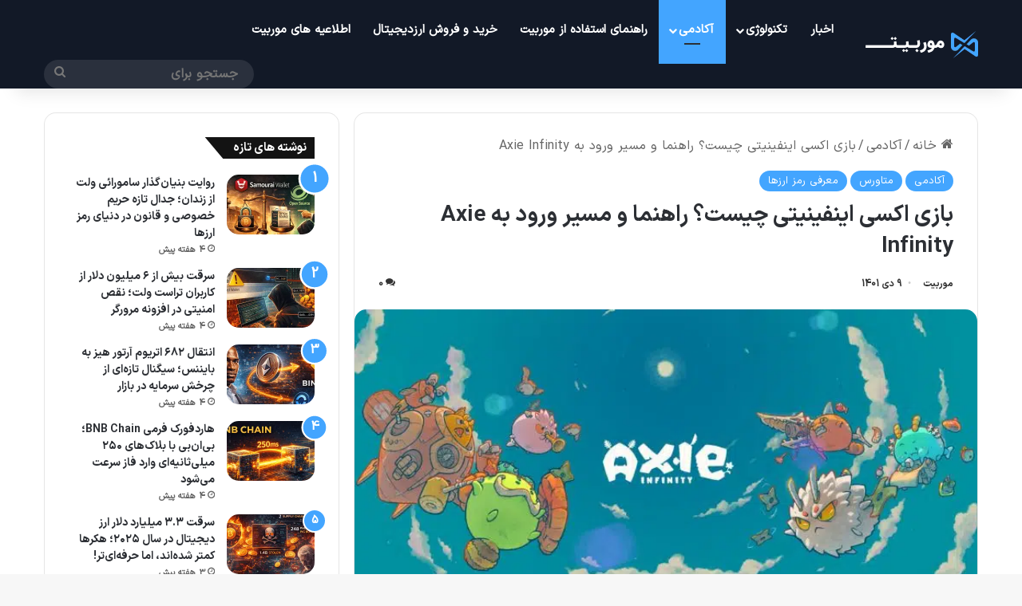

--- FILE ---
content_type: text/html; charset=UTF-8
request_url: https://blog.morbit.trade/axie-infinity-explained/
body_size: 67199
content:
<!DOCTYPE html><html dir="rtl" lang="fa-IR" class="" data-skin="light"><head><meta charset="UTF-8" /><style id="litespeed-ucss">:root{--tie-preset-gradient-1:linear-gradient(135deg,rgba(6,147,227,1) 0%,#9b51e0 100%);--tie-preset-gradient-2:linear-gradient(135deg,#7adcb4 0%,#00d082 100%);--tie-preset-gradient-3:linear-gradient(135deg,rgba(252,185,0,1) 0%,rgba(255,105,0,1) 100%);--tie-preset-gradient-4:linear-gradient(135deg,rgba(255,105,0,1) 0%,#cf2e2e 100%);--tie-preset-gradient-5:linear-gradient(135deg,#eee 0%,#a9b8c3 100%);--tie-preset-gradient-6:linear-gradient(135deg,#4aeadc 0%,#9778d1 20%,#cf2aba 40%,#ee2c82 60%,#fb6962 80%,#fef84c 100%);--tie-preset-gradient-7:linear-gradient(135deg,#ffceec 0%,#9896f0 100%);--tie-preset-gradient-8:linear-gradient(135deg,#fecda5 0%,#fe2d2d 50%,#6b003e 100%);--tie-preset-gradient-9:linear-gradient(135deg,#ffcb70 0%,#c751c0 50%,#4158d0 100%);--tie-preset-gradient-10:linear-gradient(135deg,#fff5cb 0%,#b6e3d4 50%,#33a7b5 100%);--tie-preset-gradient-11:linear-gradient(135deg,#caf880 0%,#71ce7e 100%);--tie-preset-gradient-12:linear-gradient(135deg,#020381 0%,#2874fc 100%);--tie-preset-gradient-13:linear-gradient(135deg,#4d34fa,#ad34fa);--tie-preset-gradient-14:linear-gradient(135deg,#0057ff,#31b5ff);--tie-preset-gradient-15:linear-gradient(135deg,#ff007a,#ff81bd);--tie-preset-gradient-16:linear-gradient(135deg,#14111e,#4b4462);--tie-preset-gradient-17:linear-gradient(135deg,#f32758,#ffc581);--main-nav-background:#1f2024;--main-nav-secondry-background:rgba(0,0,0,.2);--main-nav-primary-color:#08f;--main-nav-contrast-primary-color:#fff;--main-nav-text-color:#fff;--main-nav-secondry-text-color:rgba(225,255,255,.5);--main-nav-main-border-color:rgba(255,255,255,.07);--main-nav-secondry-border-color:rgba(255,255,255,.04)}ol,ul{box-sizing:border-box}.entry-content{counter-reset:footnotes}:root{--wp--preset--font-size--normal:16px;--wp--preset--font-size--huge:42px}.screen-reader-text{border:0;clip-path:inset(50%);margin:-1px;padding:0;word-wrap:normal!important}.screen-reader-text:focus{background-color:#ddd;clip:auto!important;clip-path:none;color:#444;display:block;font-size:1em;height:auto;line-height:normal;padding:15px 23px 14px;right:5px;text-decoration:none;top:5px;width:auto;z-index:100000}html :where(img[class*=wp-image-]){height:auto;max-width:100%}:where(figure){margin:0 0 1em}:root{--wp--preset--aspect-ratio--square:1;--wp--preset--aspect-ratio--4-3:4/3;--wp--preset--aspect-ratio--3-4:3/4;--wp--preset--aspect-ratio--3-2:3/2;--wp--preset--aspect-ratio--2-3:2/3;--wp--preset--aspect-ratio--16-9:16/9;--wp--preset--aspect-ratio--9-16:9/16;--wp--preset--color--black:#000;--wp--preset--color--cyan-bluish-gray:#abb8c3;--wp--preset--color--white:#fff;--wp--preset--color--pale-pink:#f78da7;--wp--preset--color--vivid-red:#cf2e2e;--wp--preset--color--luminous-vivid-orange:#ff6900;--wp--preset--color--luminous-vivid-amber:#fcb900;--wp--preset--color--light-green-cyan:#7bdcb5;--wp--preset--color--vivid-green-cyan:#00d084;--wp--preset--color--pale-cyan-blue:#8ed1fc;--wp--preset--color--vivid-cyan-blue:#0693e3;--wp--preset--color--vivid-purple:#9b51e0;--wp--preset--color--global-color:#43a5ff;--wp--preset--gradient--vivid-cyan-blue-to-vivid-purple:linear-gradient(135deg,rgba(6,147,227,1) 0%,#9b51e0 100%);--wp--preset--gradient--light-green-cyan-to-vivid-green-cyan:linear-gradient(135deg,#7adcb4 0%,#00d082 100%);--wp--preset--gradient--luminous-vivid-amber-to-luminous-vivid-orange:linear-gradient(135deg,rgba(252,185,0,1) 0%,rgba(255,105,0,1) 100%);--wp--preset--gradient--luminous-vivid-orange-to-vivid-red:linear-gradient(135deg,rgba(255,105,0,1) 0%,#cf2e2e 100%);--wp--preset--gradient--very-light-gray-to-cyan-bluish-gray:linear-gradient(135deg,#eee 0%,#a9b8c3 100%);--wp--preset--gradient--cool-to-warm-spectrum:linear-gradient(135deg,#4aeadc 0%,#9778d1 20%,#cf2aba 40%,#ee2c82 60%,#fb6962 80%,#fef84c 100%);--wp--preset--gradient--blush-light-purple:linear-gradient(135deg,#ffceec 0%,#9896f0 100%);--wp--preset--gradient--blush-bordeaux:linear-gradient(135deg,#fecda5 0%,#fe2d2d 50%,#6b003e 100%);--wp--preset--gradient--luminous-dusk:linear-gradient(135deg,#ffcb70 0%,#c751c0 50%,#4158d0 100%);--wp--preset--gradient--pale-ocean:linear-gradient(135deg,#fff5cb 0%,#b6e3d4 50%,#33a7b5 100%);--wp--preset--gradient--electric-grass:linear-gradient(135deg,#caf880 0%,#71ce7e 100%);--wp--preset--gradient--midnight:linear-gradient(135deg,#020381 0%,#2874fc 100%);--wp--preset--font-size--small:13px;--wp--preset--font-size--medium:20px;--wp--preset--font-size--large:36px;--wp--preset--font-size--x-large:42px;--wp--preset--spacing--20:.44rem;--wp--preset--spacing--30:.67rem;--wp--preset--spacing--40:1rem;--wp--preset--spacing--50:1.5rem;--wp--preset--spacing--60:2.25rem;--wp--preset--spacing--70:3.38rem;--wp--preset--spacing--80:5.06rem;--wp--preset--shadow--natural:6px 6px 9px rgba(0,0,0,.2);--wp--preset--shadow--deep:12px 12px 50px rgba(0,0,0,.4);--wp--preset--shadow--sharp:6px 6px 0px rgba(0,0,0,.2);--wp--preset--shadow--outlined:6px 6px 0px -3px rgba(255,255,255,1),6px 6px rgba(0,0,0,1);--wp--preset--shadow--crisp:6px 6px 0px rgba(0,0,0,1)}.kk-star-ratings{display:-webkit-box;display:-webkit-flex;display:-ms-flexbox;display:flex;-webkit-box-align:center;-webkit-align-items:center;-ms-flex-align:center;align-items:center}.kk-star-ratings.kksr-valign-bottom{margin-top:2rem}.kk-star-ratings.kksr-align-center{-webkit-box-pack:center;-webkit-justify-content:center;-ms-flex-pack:center;justify-content:center}.components>li,.kk-star-ratings .kksr-stars{position:relative}.kk-star-ratings .kksr-stars .kksr-stars-active,.kk-star-ratings .kksr-stars .kksr-stars-inactive{display:flex}.kk-star-ratings .kksr-stars .kksr-stars-active{overflow:hidden;position:absolute;top:0;left:0}.kk-star-ratings .kksr-stars .kksr-star{cursor:pointer;padding-right:0}.kk-star-ratings .kksr-stars .kksr-star .kksr-icon{transition:.3s all}.kk-star-ratings:not(.kksr-disabled) .kksr-stars:hover .kksr-stars-active{width:0!important}.kk-star-ratings .kksr-stars .kksr-star .kksr-icon,.kk-star-ratings:not(.kksr-disabled) .kksr-stars .kksr-star:hover~.kksr-star .kksr-icon{background-image:url(/wp-content/plugins/kk-star-ratings/src/core/public/svg/inactive.svg)}.kk-star-ratings .kksr-stars .kksr-stars-active .kksr-star .kksr-icon{background-image:url(/wp-content/plugins/kk-star-ratings/src/core/public/svg/active.svg)}.kk-star-ratings:not(.kksr-disabled) .kksr-stars:hover .kksr-star .kksr-icon{background-image:url(/wp-content/plugins/kk-star-ratings/src/core/public/svg/selected.svg)}.kk-star-ratings .kksr-legend{margin-left:.75rem;margin-right:.75rem}[dir=rtl] .kk-star-ratings .kksr-stars .kksr-stars-active{left:auto;right:0}#ez-toc-container{background:#f9f9f9;border:1px solid #aaa;border-radius:4px;-webkit-box-shadow:0 1px 1px rgba(0,0,0,.05);box-shadow:0 1px 1px rgba(0,0,0,.05);display:table;margin-bottom:1em;padding:10px 20px 10px 10px;position:relative;width:auto}#ez-toc-container.ez-toc-light-blue{background:#edf6ff}#ez-toc-container ul ul{margin-left:1.5em}#ez-toc-container li,#ez-toc-container ul{padding:0}#ez-toc-container li,#ez-toc-container ul,#ez-toc-container ul li{background:0 0;list-style:none;line-height:1.6;margin:0;overflow:hidden;z-index:1}#ez-toc-container .ez-toc-title{text-align:left;line-height:1.45;margin:0;padding:0}.ez-toc-title-container{display:table;width:100%}.ez-toc-btn,.ez-toc-title,.ez-toc-title-toggle{display:inline;text-align:left;vertical-align:middle}.ez-toc-btn{display:inline-block;font-weight:400;padding:6px 12px;margin-bottom:0;font-size:14px;line-height:1.428571429;text-align:center;white-space:nowrap;cursor:pointer;background-image:none;border:1px solid transparent;border-radius:4px;-webkit-user-select:none;-moz-user-select:none;-ms-user-select:none;-o-user-select:none;user-select:none}#ez-toc-container a{color:#444;box-shadow:none;text-decoration:none;text-shadow:none;display:inline-flex;align-items:stretch;flex-wrap:nowrap}#ez-toc-container a:visited{color:#9f9f9f}#ez-toc-container a:hover{text-decoration:underline}#ez-toc-container a.ez-toc-toggle{display:flex;align-items:center;color:#444;background:inherit;border:inherit}.ez-toc-btn:focus{outline:#333 dotted thin;outline:-webkit-focus-ring-color auto 5px;outline-offset:-2px}.ez-toc-btn:focus,.ez-toc-btn:hover{color:#333;text-decoration:none}.ez-toc-btn:active{outline:0;-webkit-box-shadow:inset 0 3px 5px rgba(0,0,0,.125);box-shadow:inset 0 3px 5px rgba(0,0,0,.125)}.ez-toc-btn-default{color:#333;background-color:#fff;-webkit-box-shadow:inset 0 1px 0 rgba(255,255,255,.15),0 1px 1px rgba(0,0,0,.075);box-shadow:inset 0 1px 0 rgba(255,255,255,.15),0 1px 1px rgba(0,0,0,.075);text-shadow:0 1px 0#fff;background-image:-webkit-gradient(linear,left 0,left 100%,from(#fff),to(#e0e0e0));background-image:-webkit-linear-gradient(top,#fff 0,#e0e0e0 100%);background-image:-moz-linear-gradient(top,#fff 0,#e0e0e0 100%);background-image:linear-gradient(to bottom,#fff 0,#e0e0e0 100%);background-repeat:repeat-x;border-color:#ccc}.ez-toc-btn-default:active{background-color:#ebebeb}.ez-toc-btn-default:active,.ez-toc-btn-default:focus,.ez-toc-btn-default:hover{color:#333;border-color:#adadad}.ez-toc-btn-default:active{background-image:none;background-color:#e0e0e0;border-color:#dbdbdb;-webkit-box-shadow:inset 0 3px 5px rgba(0,0,0,.125);box-shadow:inset 0 3px 5px rgba(0,0,0,.125)}.ez-toc-btn-xs{font-size:12px;line-height:1.5;border-radius:3px;padding:1px 5px}.ez-toc-btn:active{background-image:none}.ez-toc-btn-default:focus,.ez-toc-btn-default:hover{background-color:#e0e0e0;background-position:0-15px}.ez-toc-pull-right{float:right!important;margin-left:10px}#ez-toc-container .ez-toc-js-icon-con{display:initial;float:right;position:relative;font-size:16px;padding:0;border:1px solid #999191;border-radius:5px;cursor:pointer;left:10px;width:35px}div#ez-toc-container .ez-toc-title{display:initial;font-size:120%;font-weight:400}.ez-toc-wrap-center{margin:0 auto 1em!important}.eztoc-hide{display:none}.ez-toc-icon-toggle-span{display:flex;align-items:center;width:35px;height:30px;justify-content:center;direction:ltr}div#ez-toc-container ul li{font-size:90%;font-weight:500}div#ez-toc-container nav ul ul li,small{font-size:80%}div#ez-toc-container{width:100%}.ez-toc-container-direction{direction:rtl}.ez-toc-counter-rtl ul{direction:rtl;counter-reset:item-level1,item-level2,item-level3,item-level4,item-level5,item-level6}.ez-toc-counter-rtl ul ul{direction:rtl;counter-reset:item-level2,item-level3,item-level4,item-level5,item-level6}.ez-toc-counter-rtl ul li{counter-increment:item-level1}.ez-toc-counter-rtl ul ul li{counter-increment:item-level2}.ez-toc-counter-rtl nav ul li a:before,.ez-toc-counter-rtl nav ul ul li a:before{content:counter(item-level1,decimal)". ";float:right;margin-left:.2rem;flex-grow:0;flex-shrink:0}.ez-toc-counter-rtl nav ul ul li a:before{content:counter(item-level2,decimal)"."counter(item-level1,decimal)". "}:root{--brand-color:#0669ff;--dark-brand-color:#0051cc;--bright-color:#FFF;--base-color:#2c2f34}html{-ms-touch-action:manipulation;touch-action:manipulation;-webkit-text-size-adjust:100%;-ms-text-size-adjust:100%}article,aside,figure,footer,header,nav,section{display:block}a{background-color:transparent;color:var(--base-color);text-decoration:none;transition:.15s}a:active,a:hover{outline-width:0}img{border-style:none;max-width:100%;height:auto}svg:not(:root){overflow:hidden}figure{margin:1em 0}button,input,textarea{font:inherit}button,input{overflow:visible}button,input,textarea{margin:0}button{text-transform:none;cursor:pointer}[type=submit],button{-webkit-appearance:button}button::-moz-focus-inner,input::-moz-focus-inner{border:0;padding:0}button:-moz-focusring,input:-moz-focusring{outline:1px dotted ButtonText}textarea{overflow:auto}[type=checkbox]{box-sizing:border-box;padding:0}[type=search]{-webkit-appearance:textfield}[type=search]::-webkit-search-cancel-button,[type=search]::-webkit-search-decoration{-webkit-appearance:none}*{padding:0;margin:0;list-style:none;border:0;outline:0}*,:after,:before{box-sizing:border-box}body{background:#f7f7f7;color:var(--base-color);font-family:-apple-system,BlinkMacSystemFont,"Segoe UI",Roboto,Oxygen,Oxygen-Sans,Ubuntu,Cantarell,"Helvetica Neue","Open Sans",Arial,sans-serif;line-height:21px}.the-subtitle,h1,h2,h3{line-height:1.4;font-weight:600}h1{font-size:41px;font-weight:700}h2{font-size:27px}h3{font-size:23px}.the-subtitle{font-size:17px}a:hover{color:var(--brand-color)}p{line-height:1.7}.comment-form-comment label,.screen-reader-text{clip:rect(1px,1px,1px,1px);position:absolute!important;height:1px;width:1px;overflow:hidden}@media (max-width:768px){.hide_share_post_top .share-buttons-top{display:none!important}}.tie-icon:before,[class*=" tie-icon-"],[class^=tie-icon-]{font-family:"tiefonticon"!important;speak:never;font-style:normal;font-weight:400;font-variant:normal;text-transform:none;line-height:1;-webkit-font-smoothing:antialiased;-moz-osx-font-smoothing:grayscale;display:inline-block}.container{margin-right:auto;margin-left:auto;padding-left:15px;padding-right:15px}.container:after,.tie-row:after{content:"";display:table;clear:both}@media (min-width:768px){.container{width:100%}}@media (min-width:1200px){.container{max-width:1200px}}.tie-row{margin-left:-15px;margin-right:-15px}.tie-col-md-12,.tie-col-md-4,.tie-col-md-8,.tie-col-sm-4,.tie-col-xs-12{position:relative;min-height:1px;padding-left:15px;padding-right:15px}.tie-col-xs-12{width:100%}@media (min-width:768px){.tie-col-sm-4{float:left;width:33.3333333333%}}@media (min-width:992px){.tie-col-md-12,.tie-col-md-4,.tie-col-md-8{float:left}.tie-col-md-4{width:33.3333333333%}.tie-col-md-8{width:66.6666666667%}.tie-col-md-12{width:100%}}.aligncenter,.components>li>a{display:block;text-align:center}.aligncenter{clear:both;margin:6px auto}.clearfix:after,.clearfix:before{content:" ";display:block;height:0;overflow:hidden}.clearfix:after{clear:both}#tie-wrapper{min-height:650px}#tie-wrapper,.tie-container{position:relative;height:100%}.tie-container{min-height:650px;overflow:hidden}#tie-wrapper{background:#fff;z-index:108;margin:0 auto}.container-wrapper{background:#fff;border:1px solid rgba(0,0,0,.1);border-radius:2px;padding:30px}#content{margin-top:30px}@media (max-width:991px){#content{margin-top:15px}}.site-content{-ms-word-wrap:break-word;word-wrap:break-word}.theme-header{background:#fff;position:relative;z-index:999}.theme-header:after{content:"";display:table;clear:both}.theme-header.has-shadow{box-shadow:rgba(0,0,0,.1)0 25px 20px -20px}#menu-components-wrap{display:flex;justify-content:space-between;width:100%;flex-wrap:wrap}.header-layout-4 #menu-components-wrap{justify-content:flex-start}.header-layout-4 #menu-components-wrap .main-menu-wrap{flex-grow:2}.header-layout-4 #menu-components-wrap .flex-placeholder{flex-grow:1}#logo{margin-top:40px;margin-bottom:40px;display:block}#logo img{vertical-align:middle}#logo a{display:inline-block}@media (max-width:991px){#theme-header.has-normal-width-logo #logo{margin:14px 0!important;text-align:left;line-height:1}#theme-header.has-normal-width-logo #logo img{width:auto;height:auto;max-width:190px}}@media (max-width:479px){#theme-header.has-normal-width-logo #logo img{max-width:160px;max-height:60px!important}}@media (max-width:991px){#theme-header.mobile-header-default.header-layout-1 .header-layout-1-logo{flex-grow:10}}.components{display:flex;align-items:center;justify-content:end}.components>li>a{position:relative;width:30px;font-size:16px;white-space:nowrap}.components>li:hover>a,.components>li>a:hover{z-index:2}.components .search-bar form{width:auto;background:rgba(255,255,255,.1);line-height:36px;border-radius:50px;position:relative}.components #search-input{border:0;width:100%;background:0 0;padding:0 35px 0 20px;border-radius:0;font-size:inherit}.components #search-submit{position:absolute;right:0;top:0;width:40px;line-height:inherit;color:#777;background:0 0;font-size:15px;padding:0;transition:color .15s;border:0}.components #search-submit:hover{color:var(--brand-color)}.header-layout-1 #menu-components-wrap{display:flex;justify-content:flex-end}.header-layout-1 .main-menu-wrapper{display:table;width:100%}.header-layout-1 #logo{line-height:1;margin-top:20px;margin-bottom:20px}.header-layout-1 .header-layout-1-logo{display:table-cell;vertical-align:middle;float:none}@media (max-width:991px){.header-layout-1 .main-menu-wrapper{border-width:0;display:flex;flex-flow:row nowrap;align-items:center;justify-content:space-between}}.mobile-header-components{display:none;z-index:10;height:30px;line-height:30px;flex-wrap:nowrap;flex:1 1 0%}.mobile-header-components .components{float:none;display:flex!important;justify-content:stretch}.mobile-header-components .components li.custom-menu-link{display:inline-block;float:none}.mobile-header-components .components li.custom-menu-link>a{width:20px;padding-bottom:15px}.header-layout-1.main-nav-dark .mobile-header-components .components li.custom-menu-link>a{color:#fff}.mobile-header-components [class^=tie-icon-]{font-size:18px;width:20px;height:20px;vertical-align:middle}.mobile-header-components .tie-mobile-menu-icon{font-size:20px}.mobile-header-components .nav-icon{display:inline-block;width:20px;height:2px;background-color:var(--base-color);position:relative;top:-4px;transition:background .4s ease}.mobile-header-components .nav-icon:after,.mobile-header-components .nav-icon:before{position:absolute;right:0;background-color:var(--base-color);content:"";display:block;width:100%;height:100%;transition:transform .4s,background .4s,right .2s ease;transform:translateZ(0);backface-visibility:hidden}.mobile-header-components .nav-icon:before{transform:translateY(-7px)}.mobile-header-components .nav-icon:after{transform:translateY(7px)}.main-nav-dark.header-layout-1 .mobile-header-components .nav-icon,.main-nav-dark.header-layout-1 .mobile-header-components .nav-icon:after,.main-nav-dark.header-layout-1 .mobile-header-components .nav-icon:before{background-color:#fff}#mobile-header-components-area_1 .components li.custom-menu-link>a{margin-right:15px}#mobile-header-components-area_2 .components li.custom-menu-link>a{margin-left:15px}#mobile-menu-icon:hover .nav-icon,#mobile-menu-icon:hover .nav-icon:after,#mobile-menu-icon:hover .nav-icon:before{background-color:var(--brand-color)}@media (max-width:991px){#tie-body #mobile-container,.mobile-header-components{display:block}.theme-header .components{display:none}}.main-nav-wrapper{position:relative;z-index:4}.main-nav{background-color:var(--main-nav-background);color:var(--main-nav-primary-color);border:1px solid var(--main-nav-main-border-color);border-width:1px 0}.main-menu-wrapper,.main-nav{position:relative}@media (min-width:992px){.header-menu .menu{display:flex}.header-menu .menu a{display:block;position:relative}.header-menu .menu>li>a{white-space:nowrap}.header-menu .menu .sub-menu a{padding:8px 10px}.header-menu .menu a:hover,.header-menu .menu li:hover>a{z-index:2}.header-menu .menu ul:not(.sub-menu-columns):not(.sub-menu-columns-item):not(.sub-list):not(.mega-cat-sub-categories):not(.slider-arrow-nav){box-shadow:0 2px 5px rgba(0,0,0,.1)}.header-menu .menu ul li{position:relative}.header-menu .menu ul a{border-width:0 0 1px;transition:.15s}#main-nav{z-index:9;line-height:60px}.main-menu .menu a{transition:.15s}.main-menu .menu>li>a{padding:0 14px;font-size:14px;font-weight:700}.main-menu .menu>li>.menu-sub-content{border-top:2px solid var(--main-nav-primary-color)}.main-menu .menu ul{line-height:20px;z-index:1}.main-menu .menu-sub-content{background:var(--main-nav-background);display:none;padding:15px;width:230px;position:absolute;box-shadow:0 3px 4px rgba(0,0,0,.2)}.main-menu .menu-sub-content a{width:200px}.main-menu ul li:hover>.menu-sub-content{display:block;z-index:1}nav.main-nav.menu-style-default .menu>li.tie-current-menu{border-bottom:5px solid var(--main-nav-primary-color);margin-bottom:-5px}nav.main-nav.menu-style-default .menu>li.tie-current-menu>a:after{content:"";width:20px;height:2px;position:absolute;margin-top:17px;left:50%;top:50%;bottom:auto;right:auto;transform:translateX(-50%) translateY(-50%);background:#2c2f34;transition:.3s}nav.main-nav.menu-style-solid-bg .menu>li.tie-current-menu>a,nav.main-nav.menu-style-solid-bg .menu>li:hover>a{background-color:var(--main-nav-primary-color);color:var(--main-nav-contrast-primary-color)}nav.main-nav .components>li:hover>a{color:var(--brand-color)}.main-nav .components li a:hover,.main-nav .menu ul li:hover>a:not(.megamenu-pagination){color:var(--main-nav-primary-color)}.main-nav .components li a,.main-nav .menu a{color:var(--main-nav-text-color)}.main-nav-dark{--main-nav-background:#1f2024;--main-nav-secondry-background:rgba(0,0,0,0.2);--main-nav-primary-color:var(--brand-color);--main-nav-contrast-primary-color:var(--bright-color);--main-nav-text-color:#FFFFFF;--main-nav-secondry-text-color:rgba(225,255,255,0.5);--main-nav-main-border-color:rgba(255,255,255,0.07);--main-nav-secondry-border-color:rgba(255,255,255,0.04)}.main-nav-dark .main-nav{border-width:0}header .menu-item-has-children>a:before{position:absolute;right:10px;top:50%;bottom:auto;transform:translateY(-50%);font-family:"tiefonticon"!important;font-style:normal;font-weight:400;font-variant:normal;text-transform:none;content:"";font-size:11px;line-height:1}.menu>.menu-item-has-children:not(.is-icon-only)>a{padding-right:25px}}.header-layout-1.has-shadow:not(.top-nav-below) .main-nav{border-bottom:0}#theme-header.header-layout-1>div:only-child nav{border-width:0!important}@media only screen and (min-width:992px) and (max-width:1100px){.main-nav .menu>li:not(.is-icon-only)>a{padding-left:7px;padding-right:7px}.main-nav .menu>li:not(.is-icon-only)>a:before{display:none}}@media (max-width:991px){#sticky-logo{display:none}}#main-nav:not(.fixed-nav) #sticky-logo,#main-nav:not(.fixed-nav) .flex-placeholder{display:none}@media (min-width:992px){#sticky-logo{overflow:hidden;float:left;vertical-align:middle}#sticky-logo a{line-height:1;display:inline-block}#sticky-logo img{position:relative;vertical-align:middle;padding:8px 10px;top:-1px;max-height:50px}.header-layout-1 #sticky-logo img{padding:0}.header-layout-1:not(.has-custom-sticky-logo) #sticky-logo{display:none}.theme-header #sticky-logo img{opacity:0;visibility:hidden;width:0!important;transform:translateY(75%);transition:transform .3s cubic-bezier(.55,0,.1,1),opacity .6s cubic-bezier(.55,0,.1,1)}.theme-header.header-layout-1:not(.has-custom-sticky-logo) #sticky-logo img{transition:none}.header-layout-1 .flex-placeholder{flex-grow:1}}@media (max-width:991px){#tie-wrapper header#theme-header{box-shadow:none;background:0 0!important}.header-layout-1 .main-nav{border-width:0;box-shadow:0 3px 7px 0 rgba(0,0,0,.1);background-color:#fff}.main-nav-dark.header-layout-1 .main-nav{background-color:#1f2024}.header-layout-1 #menu-components-wrap{display:none}.main-menu-wrapper .main-menu-wrap{width:100%}}.main-nav-dark .main-nav input{color:#ccc}@media (max-width:767px){.magazine1:not(.has-builder):not(.error404) .main-content,.magazine1:not(.has-builder):not(.error404) .sidebar{padding-left:0;padding-right:0}}input,textarea{border:1px solid rgba(0,0,0,.1);color:var(--base-color);font-size:13px;outline:0;padding:10px 12px;line-height:23px;border-radius:2px;transition:background .3s,border .3s;max-width:100%;background-color:transparent}input:hover,input[type=text]:focus,textarea:focus,textarea:hover{background-color:rgba(0,0,0,.03)}input:not([type=checkbox]):not([type=radio]),textarea{appearance:none;outline:0}textarea{width:100%}@media (max-width:767px){input:not([type=submit]),textarea{font-size:16px!important}}[type=submit]{width:auto;position:relative;background-color:var(--tie-buttons-color,var(--brand-color));color:var(--tie-buttons-text,var(--bright-color));border-radius:var(--tie-buttons-radius,2px);border:var(--tie-buttons-border-width,0) solid var(--tie-buttons-border-color,var(--brand-color));padding:10px 25px;margin:0;font-weight:600;font-size:14px;display:inline-block;text-align:center;line-height:21px;cursor:pointer;text-decoration:none;vertical-align:middle;transition:.3s;appearance:none}[type=submit]:hover{background-color:var(--tie-buttons-hover-color,var(--dark-brand-color));color:var(--tie-buttons-hover-text,var(--bright-color));text-decoration:none}::-moz-selection{background:var(--brand-color);color:var(--bright-color);text-shadow:none}::selection{background:var(--brand-color);color:var(--bright-color);text-shadow:none}@media (min-width:992px){.sidebar-left .main-content{float:right;padding-left:5px}.sidebar-left .sidebar{float:left}.sidebar-left.magazine1 .main-content{padding-left:3px}}.is-thumb-overlay-disabled .post-thumb:hover{opacity:.85!important}.post-thumb{position:relative;height:100%;display:block;backface-visibility:hidden;transform:rotate(0);transition:opacity .2s}.post-thumb img{width:100%;display:block}.post-meta{margin:10px 0 8px;font-size:12px;overflow:hidden}.post-meta,.post-meta a:not(:hover){color:#666}.post-meta .meta-item{display:inline-block}.post-meta .meta-item.tie-icon:before{padding-right:3px}.post-meta .meta-item.date:before{content:""}.post-meta .meta-item.meta-comment:before{content:""}.post-meta .tie-alignright .meta-item:last-child{margin:0!important}@media (max-width:767px){.entry-header .post-meta>div,.entry-header .post-meta>span,.main-content .post-meta>div,.main-content .post-meta>span{float:left}}.post-cat-wrap{position:relative;z-index:3;pointer-events:auto;margin-bottom:5px;font-weight:400;font-family:inherit!important;line-height:0;display:block}.post-cat{display:inline-block;background:var(--brand-color);color:var(--bright-color);padding:0 11px;font-size:13px;line-height:2em;position:relative;white-space:nowrap;word-wrap:normal;letter-spacing:0;transition:.3s;border-radius:4px}a.post-cat:hover{background:var(--dark-brand-color);color:var(--bright-color)}#breadcrumb{margin:50px 0 0}#breadcrumb,#breadcrumb a:not(:hover){color:#666}#breadcrumb .delimiter{margin:0 3px;font-style:normal}.entry-header-outer #breadcrumb{margin:0 0 20px;padding:0}@media (max-width:767px){.single-post #breadcrumb .current,.single-post #breadcrumb em:last-of-type{display:none}}.entry-header{padding:30px 30px 0;margin-bottom:20px}@media (max-width:991px){.entry-header{padding:20px 20px 0}}#tie-body .post-cat:hover,#tie-body a.remove:hover{text-decoration:none!important}#is-scroller-outer{visibility:hidden;width:100px;height:0;overflow:scroll}#is-scroller{width:100%}.entry{line-height:1.7;font-size:15px}.entry p{margin-bottom:25px;line-height:1.7}.entry p:last-child{margin:0}@media (max-width:767px){.container-wrapper,.entry-content{padding:20px 15px}}.mag-box-title{display:flex;align-items:flex-start;margin-bottom:20px}.mag-box-title h3{font-size:18px;flex:0 0 auto;max-width:calc(100% - 145px)}@media (max-width:479px){.mag-box-title h3{max-width:calc(100% - 105px)}}.mag-box-title h3:only-child{max-width:100%}.no-small-thumbs.post-widget-body{padding-left:0!important}.block-head-4 .comment-reply-title,.block-head-4 .has-block-head-4,.block-head-4 .mag-box-title h3{position:relative;opacity:.99;display:inline-block!important;width:auto;font-size:15px;line-height:1.3;font-weight:500;margin-bottom:20px;padding:5px 10px;color:var(--bright-color)}.block-head-4 .mag-box-title h3{font-size:18px}.block-head-4 .comment-reply-title:before,.block-head-4 .has-block-head-4:before,.block-head-4 .mag-box-title h3:before{content:"";position:absolute;top:0;width:100%;height:100%;background-color:var(--brand-color);z-index:-1}.block-head-4 #cancel-comment-reply-link{color:var(--bright-color)}.block-head-4 #cancel-comment-reply-link:hover{opacity:.8}.block-head-4 .mag-box-title{position:relative;margin-bottom:0}.block-head-4 .widget-title{padding:0 10px}.block-head-4 .widget-title .the-subtitle{line-height:27px}.block-head-4 .widget-title a:not(:hover),.block-head-4#tie-body .widget-title,.block-head-4#tie-body .widget-title a:not(:hover){color:#fff}.block-head-4#tie-body .widget-title:before,.block-head-6#tie-body .widget-title:after{background:#111}.block-head-4 #check-also-close{top:4px}.block-head-4 #footer .widget,.block-head-4 .widget-title{opacity:.99}.block-head-6 .comment-reply-title:after,.block-head-6 .has-block-head-4:after,.block-head-6 .mag-box-title h3:after{content:"";position:absolute;top:0;width:70%;height:100%;background-color:var(--brand-color);z-index:-1}.side-aside{position:fixed;top:0;z-index:111;visibility:hidden;width:350px;max-width:100%;height:100%;background:#fff;background-repeat:no-repeat;background-position:center top;background-size:cover;transition:transform,visibility;transition-duration:.5s;transition-timing-function:cubic-bezier(.55,0,.1,1) 0s;overflow-y:auto}@media (min-width:992px){.side-aside{right:0;transform:translate(350px,0)}.side-aside:not(.slide-sidebar-desktop){display:none}}#footer .container-wrapper{padding:15px 0;margin:0;background:0 0;box-shadow:none}.site-footer{margin-top:50px;padding:0}@media (max-width:991px){.site-footer{margin-top:30px}}.site-footer .widget{margin-bottom:0;border:0}@media (max-width:767px){.site-footer .widget{margin-bottom:20px}}#related-posts .related-item .post-thumb,.footer-widget-area{margin-bottom:10px}.footer-widget-area:first-child:not(.footer-boxed-widget-area){padding-top:60px}@media (max-width:767px){.footer-widget-area:first-child:not(.footer-boxed-widget-area){padding-top:30px}}.footer-widget-area:last-child{margin-bottom:20px}@media (max-width:767px){.footer-widget-area{margin-bottom:20px}}.site-info{background:#161619;padding:20px 0;line-height:32px;text-align:center}.copyright-text{font-size:13px}.footer-menu{text-align:center}.footer-menu li{display:inline-block;margin:0 5px}@media (min-width:768px){.site-info-layout-2 .copyright-text-first{float:left}.site-info-layout-2 .footer-menu{float:right;margin:0 0 0 10px}}a.go-to-top-button{width:42px;height:42px;line-height:40px;background:var(--brand-color);text-align:center;display:block;position:fixed;bottom:-100px;right:20px;z-index:3;color:#fff;transition:.3s;font-size:22px;box-shadow:0 5px 25px rgba(0,0,0,.3);border-radius:50%}a.go-to-top-button:hover{opacity:.85}@media (max-width:767px){a.go-to-top-button{right:5px}}.dark-skin{--lazyload-loading-color:#161717;background-color:var(--tie-dark-skin-bg-main,#1f2024);color:#fff}.dark-skin input:not([type=submit]){color:#ccc;border-color:rgba(255,255,255,.1)}.dark-skin a:not(:hover){color:#fff}.dark-skin .container-wrapper{background-color:var(--tie-dark-skin-bg-main,#1f2024);border-color:rgba(255,255,255,.1)}.dark-skin .widget a:not(:hover),.dark-skin .widget-title,.side-aside.dark-skin a.remove:not(:hover):before,a.remove.light-btn:not(:hover):before{color:#fff}.sidebar .container-wrapper{margin-bottom:30px}@media (max-width:991px){.sidebar .container-wrapper{margin-bottom:15px}}body:not(.has-builder) .sidebar .container-wrapper:last-child{margin-bottom:0}@media (max-width:991px){.has-sidebar .sidebar{margin-top:15px}}.widget-title .the-subtitle{font-size:15px;min-height:15px}.post-widget-body .post-title{font-size:14px;line-height:1.4;margin-bottom:5px}.post-widget-thumbnail,.widget-title{position:relative}.post-widget-thumbnail img.tie-small-image{width:110px}.widget li{padding:6px 0}.widget li:first-child{padding-top:0}.widget li:last-child{padding-bottom:0;border-bottom:0}.widget li:after{clear:both;display:table;content:""}.widget .post-meta{margin:2px 0 0;font-size:11px;line-height:17px}form.search-form{overflow:auto;position:relative;width:100%;margin-top:10px}.search-field{width:73%;padding:8px 15px}.search-submit[type=submit]{padding:10px 5px;width:25%}.widget_text ul li{list-style:inside disc}.widget_text .textwidget{overflow:hidden}li.widget-post-list{padding:7px 0;position:relative}.posts-list-counter{counter-reset:post-widget-counter}.posts-list-counter li.widget-post-list:before{display:block;width:30px;height:30px;content:counter(post-widget-counter,decimal);counter-increment:post-widget-counter;position:absolute;z-index:2;top:0;left:-15px;text-align:center;font-size:14px;font-weight:600;line-height:26px;border:2px solid #fff;background:var(--brand-color);color:var(--bright-color);border-radius:100%}.posts-list-counter li.widget-post-list:first-child:before{top:-10px;transform:scale(1.35,1.35)}.posts-list-counter li.widget-post-list:nth-child(2):before{transform:scale(1.25,1.25)}.posts-list-counter li.widget-post-list:nth-child(3):before{transform:scale(1.15,1.15)}.posts-list-counter li.widget-post-list:nth-child(4):before{transform:scale(1.1,1.1)}.posts-list-counter li.widget-post-list .no-small-thumbs{padding-left:30px!important}.widget-posts-list-container{position:relative}#mobile-container{display:none;padding:10px 30px 30px}#mobile-menu{margin-bottom:20px;position:relative;padding-top:15px}#mobile-search .search-form{overflow:hidden;position:relative}#mobile-search .search-form:after{position:absolute;content:"";font-family:"tiefonticon";top:4px;line-height:30px;width:30px;font-size:16px;border-radius:50%;text-align:center;color:#fff;left:10px;right:auto}#mobile-search .search-field{background-color:rgba(0,0,0,.05);border-color:rgba(255,255,255,.1);color:#fff;width:100%;border-radius:50px;padding:7px 45px 7px 20px}#mobile-search .search-submit{background:0 0;font-size:0;width:35px;height:38px;position:absolute;top:0;z-index:1}#mobile-search input::-webkit-input-placeholder{color:rgba(255,255,255,.6)}#mobile-search input::-moz-placeholder{color:rgba(255,255,255,.6)}#mobile-search input:-moz-placeholder{color:rgba(255,255,255,.6)}#mobile-search input:-ms-input-placeholder{color:rgba(255,255,255,.6)}#tie-wrapper:after,.side-aside:after{position:absolute;background:rgba(0,0,0,.2);content:""}#tie-wrapper:after{z-index:1000;top:-10%;left:-50%;width:0;height:0;opacity:0;cursor:pointer;transition:opacity .5s,width .1s .5s,height .1s .5s}@media (max-width:991px){.side-aside.appear-from-left{left:0;transform:translate(-100%,0)}.side-aside.is-fullwidth{width:100%}}.is-desktop .side-aside .has-custom-scroll{padding:50px 0 0}.side-aside:after{top:0;left:0;width:100%;height:100%;opacity:1;transition:opacity .5s}a.remove{position:absolute;top:0;speak:never;-webkit-font-smoothing:antialiased;-moz-osx-font-smoothing:grayscale;width:20px;height:20px;display:block;line-height:20px;text-align:center;font-size:15px}a.remove:before{content:"";font-family:"tiefonticon";color:#e74c3c;transition:color .15s}a.remove:hover:before{color:#bf2718}a.remove.big-btn{width:25px;height:25px;line-height:25px;font-size:22px}.side-aside a.remove{z-index:1;top:15px;left:50%;right:auto;transform:translateX(-50%)}.side-aside a.remove:not(:hover):before{color:#111}.tie-popup a.remove{transition:.3s;transform:scale(.2);opacity:0;top:15px;z-index:1}#respond label:after,.theiaStickySidebar:after{content:"";display:table;clear:both}.has-custom-scroll,.side-aside{overflow-x:hidden;scrollbar-width:thin}.has-custom-scroll::-webkit-scrollbar,.side-aside::-webkit-scrollbar{width:5px}.has-custom-scroll::-webkit-scrollbar-track,.side-aside::-webkit-scrollbar-track{background:0 0}.has-custom-scroll::-webkit-scrollbar-thumb,.side-aside::-webkit-scrollbar-thumb{border-radius:20px;background:rgba(0,0,0,.2)}.dark-skin .has-custom-scroll::-webkit-scrollbar-thumb{background:#000}.tie-popup{position:fixed;z-index:99999;left:0;top:0;height:100%;width:100%;background-color:rgba(0,0,0,.5);display:none;perspective:600px}.pop-up-live-search{will-change:transform,opacity;transition:.3s;transform:scale(.7);opacity:0}.tie-popup-search-wrap::-webkit-input-placeholder{color:#fff}.tie-popup-search-wrap::-moz-placeholder{color:#fff}.tie-popup-search-wrap:-moz-placeholder{color:#fff}.tie-popup-search-wrap:-ms-input-placeholder{color:#fff}.tie-popup-search-wrap form{position:relative;height:80px;margin-bottom:20px}.popup-search-wrap-inner{position:relative;padding:80px 15px 0;margin:0 auto;max-width:800px}input.tie-popup-search-input{width:100%;height:80px;line-height:80px;background:rgba(0,0,0,.7)!important;font-weight:500;font-size:22px;border:0;padding-right:80px;padding-left:30px;color:#fff;border-radius:5px}button.tie-popup-search-submit{font-size:28px;color:#666;position:absolute;top:15px;background:0 0!important;transition:.15s;left:5px;right:auto}#tie-popup-search-mobile .popup-search-wrap-inner{padding-top:50px}#tie-popup-search-mobile input.tie-popup-search-input{height:50px;line-height:1}#tie-popup-search-mobile button.tie-popup-search-submit{font-size:16px;top:9px;right:auto;left:0}#autocomplete-suggestions{overflow:auto;padding:20px;color:#eee;position:absolute;display:none;width:370px;z-index:9999;margin-top:15px}@font-face{font-display:swap;font-family:"tiefonticon";src:url(/wp-content/themes/jannah/assets/fonts/tielabs-fonticon/tielabs-fonticon.woff2?ciufdj1)format("woff2"),url(/wp-content/themes/jannah/assets/fonts/tielabs-fonticon/tielabs-fonticon.woff?ciufdj1)format("woff"),url(/wp-content/themes/jannah/assets/fonts/tielabs-fonticon/tielabs-fonticon.ttf?ciufdj1)format("truetype"),url(/wp-content/themes/jannah/assets/fonts/tielabs-fonticon/tielabs-fonticon.svg?ciufdj1#tielabs-fonticon)format("svg");font-weight:400;font-style:normal;font-display:block}.tie-icon-search:before{content:""}.tie-icon-home:before{content:""}.tie-icon-twitter:before{content:""}.tie-icon-linkedin:before{content:""}.tie-icon-angle-up:before{content:""}.tie-icon-reddit:before{content:""}.tie-icon-paper-plane:before{content:""}.tie-icon-share:before{content:""}.tie-icon-whatsapp:before{content:""}.tie-icon-get-pocket:before{content:""}@font-face{font-display:swap;font-family:"Font Awesome 5 Brands";font-style:normal;font-weight:400;font-display:block;src:url(/wp-content/themes/jannah/assets/fonts/fontawesome/fa-brands-400.eot);src:url(/wp-content/themes/jannah/assets/fonts/fontawesome/fa-brands-400.eot?#iefix)format("embedded-opentype"),url(/wp-content/themes/jannah/assets/fonts/fontawesome/fa-brands-400.woff2)format("woff2"),url(/wp-content/themes/jannah/assets/fonts/fontawesome/fa-brands-400.woff)format("woff"),url(/wp-content/themes/jannah/assets/fonts/fontawesome/fa-brands-400.ttf)format("truetype"),url(/wp-content/themes/jannah/assets/fonts/fontawesome/fa-brands-400.svg#fontawesome)format("svg")}@font-face{font-display:swap;font-family:"Font Awesome 5 Free";font-style:normal;font-weight:400;font-display:block;src:url(/wp-content/themes/jannah/assets/fonts/fontawesome/fa-regular-400.eot);src:url(/wp-content/themes/jannah/assets/fonts/fontawesome/fa-regular-400.eot?#iefix)format("embedded-opentype"),url(/wp-content/themes/jannah/assets/fonts/fontawesome/fa-regular-400.woff2)format("woff2"),url(/wp-content/themes/jannah/assets/fonts/fontawesome/fa-regular-400.woff)format("woff"),url(/wp-content/themes/jannah/assets/fonts/fontawesome/fa-regular-400.ttf)format("truetype"),url(/wp-content/themes/jannah/assets/fonts/fontawesome/fa-regular-400.svg#fontawesome)format("svg")}@font-face{font-display:swap;font-family:"Font Awesome 5 Free";font-style:normal;font-weight:900;font-display:block;src:url(/wp-content/themes/jannah/assets/fonts/fontawesome/fa-solid-900.eot);src:url(/wp-content/themes/jannah/assets/fonts/fontawesome/fa-solid-900.eot?#iefix)format("embedded-opentype"),url(/wp-content/themes/jannah/assets/fonts/fontawesome/fa-solid-900.woff2)format("woff2"),url(/wp-content/themes/jannah/assets/fonts/fontawesome/fa-solid-900.woff)format("woff"),url(/wp-content/themes/jannah/assets/fonts/fontawesome/fa-solid-900.ttf)format("truetype"),url(/wp-content/themes/jannah/assets/fonts/fontawesome/fa-solid-900.svg#fontawesome)format("svg")}.post-content.container-wrapper{padding:0}.post-components #add-comment-block,.post-components>div{margin-top:30px}@media (max-width:991px){.post-components #add-comment-block,.post-components>div{margin-top:15px}}.post-components #respond{margin-top:30px}.entry-header{font-size:45px;line-height:1.2}@media (max-width:767px){.entry-header{font-size:28px}}.entry-header .entry-title{margin-bottom:15px}@media (max-width:767px){.entry-header .entry-title{font-size:28px}}.entry-header .post-cat{margin-bottom:6px}.entry-header .post-meta{overflow:inherit;font-size:12px;margin-top:5px;margin-bottom:0;line-height:24px}.entry-header .post-meta,.entry-header .post-meta a:not(:hover){color:#333}.entry-header .post-meta .meta-author{margin:0}.entry-header .post-meta .author-meta+.date:before{content:"•";color:#ccc;margin:0 3px 0 5px;display:inline-block}.entry-header .post-meta .tie-alignright{display:inline}@media (max-width:767px){.entry-header .post-meta{margin-bottom:-8px}.entry-header .post-meta .tie-alignright{float:none}.entry-header .post-meta .meta-item,.entry-header .post-meta .tie-alignright .meta-item:last-child{margin-bottom:8px!important}.entry-header .post-meta>div,.entry-header .post-meta>span{float:initial!important}.entry-header .post-meta .meta-author a{font-weight:400}.entry-header .meta-author-avatar img{width:20px;height:20px}}.meta-author-avatar img{width:30px;height:30px;margin-top:-5px;vertical-align:middle;border-radius:50%;transition:.15s}.post-layout-1 div.entry-content{padding-top:0}.post-layout-1 .entry-header-outer{padding:30px 30px 20px}@media (max-width:767px){.post-layout-1 .entry-header-outer{padding:20px}}.post-layout-1 .entry-header{padding:0;margin:0}.featured-area{position:relative;margin-bottom:30px;line-height:1}@media (max-width:767px){.featured-area{margin-bottom:20px}}#respond .comment-form-author input,#respond .comment-form-email input,#respond .comment-form-url input,.featured-area img{width:100%}.single-featured-image{position:relative;margin:0;line-height:0}.entry-content{padding:0 30px 30px}@media (max-width:767px){.entry-content{padding-right:15px;padding-left:15px}}.entry a{color:var(--brand-color)}.entry a:hover{color:var(--dark-brand-color)}.entry h2,.entry h3{margin:0 0 .5em}@media (max-width:767px){.single .entry-content{padding-top:15px}}.share-buttons{padding:18px 28px;line-height:0}@media (max-width:767px){.share-buttons{padding:15px}}.magazine1 .share-buttons-bottom{background:#f7f7f7;border-top:1px solid rgba(0,0,0,.1)}@media (min-width:768px){.share-buttons-top{padding-bottom:0}}.entry-header-outer+.share-buttons-top{padding-top:0}.post-layout-1 .share-buttons-top{padding-bottom:18px}@media (min-width:768px){.share-buttons-top~.entry-content{padding-top:20px}}.share-links a{color:#fff;display:inline-block;margin:2px;height:40px;transition:.3s;border-radius:2px;width:40px}.share-links,.share-links a{overflow:hidden;position:relative}.share-links .share-btn-icon{font-size:15px}.share-links a,.share-links a:before{background-color:#444}.share-links a .share-btn-icon{width:40px;height:40px;display:block;text-align:center;line-height:40px}.share-links a:hover{opacity:.8;color:#fff}.share-rounded a{border-radius:100%}.share-title{display:inline-block;line-height:40px;font-size:12px;margin:2px 0}.share-title .tie-icon-share{margin-right:5px;font-size:14px}.share-links a.twitter-share-btn,.share-links a.twitter-share-btn:before{background:#000}.share-links a.linkedin-share-btn,.share-links a.linkedin-share-btn:before{background:#238cc8}.share-links a.reddit-share-btn,.share-links a.reddit-share-btn:before{background:#ff4500}.share-links a.pocket-share-btn,.share-links a.pocket-share-btn:before{background:#ef4056}.share-links a.whatsapp-share-btn,.share-links a.whatsapp-share-btn:before{background:#43d854}.share-links a.telegram-share-btn,.share-links a.telegram-share-btn:before{background:#08c}@media (max-width:479px){.share-title{display:none}}@media (min-width:768px){a.telegram-share-btn,a.whatsapp-share-btn{display:none!important}}#related-posts .related-posts-list{overflow:hidden;margin:0-15px -20px}@media (max-width:767px){#related-posts .related-posts-list{margin:0-8px -20px}}#related-posts .related-item{position:relative;width:33.333%;padding:0 15px;margin-bottom:20px}@media (max-width:767px){#related-posts .related-item{padding:0 8px}}#related-posts .related-item .post-title{font-size:14px;line-height:19px}#related-posts .related-item .post-meta{margin:4px 0 0}.has-sidebar .site-content #related-posts .related-item:nth-child(3n+1){clear:both}@media (max-width:767px){#related-posts .related-item{width:50%!important;clear:none!important}#related-posts .related-item:nth-child(odd){clear:left!important}}#related-posts.has-extra-post .related-item:last-child{clear:none!important;display:none}@media only screen and (min-width:320px) and (max-width:767px){#related-posts.has-extra-post .related-item:last-child{display:block}}#add-comment-block{margin-bottom:0}#add-comment-block #respond{margin-top:0}#cancel-comment-reply-link{line-height:18px}.has-block-head-4 #cancel-comment-reply-link{margin-left:50px;font-weight:400;line-height:1.6}#respond .comment-form-email,#respond .comment-form-url{width:48%}@media (max-width:670px){#respond .comment-form-email,#respond .comment-form-url{width:100%;float:none;margin-right:0}}#respond .comment-notes,#respond p{margin-bottom:10px}#respond p:last-of-type{margin-bottom:0}#respond .required{font-weight:700;color:red}#respond label{line-height:30px;font-weight:700}#respond textarea{vertical-align:top;resize:none}#respond .form-submit{clear:both}#reading-position-indicator{display:block;height:5px;position:fixed;bottom:0;background:var(--brand-color);width:0;z-index:9999;max-width:100%}#check-also-box{position:fixed;background-color:#fff;z-index:999;bottom:15px;right:-1px;transform:translatex(100%);width:340px;padding:30px;border:1px solid rgba(0,0,0,.1);transition:.3s cubic-bezier(.55,0,.1,1) 0s;border-radius:2px;border-top-right-radius:0;border-bottom-right-radius:0}#check-also-box.check-also-left{right:auto;left:-1px;transform:translatex(-100%)}@media (max-width:991px){#check-also-box{display:none}}#post-extra-info{display:none}table{border-spacing:0;width:100%;border-collapse:separate;margin-bottom:1.5em}table tr:nth-child(2n){background:rgba(0,0,0,.03)}table td{padding:.4em;text-align:left;border-right:1px dotted rgba(0,0,0,.1)}.entry table tbody td{border:1px solid rgba(0,0,0,.1)}.entry ol,.entry ul{margin-bottom:20px;padding-right:15px;padding-left:0;margin-right:20px;margin-left:0}.entry ol li{list-style:decimal}.entry ul li{list-style:disc;list-style-image:none}.entry li{margin:0 0 5px}.entry li ul{margin:5px 15px 0 0}@media print{@media print{body,html{background-color:#fff;color:#000;margin:0;padding:0}img{max-width:100%;display:block}li,ol,ul{page-break-inside:avoid}h1,h2,h3{page-break-after:avoid}table,td,tr{page-break-before:avoid}.single-post.sidebar-left .main-content{width:100%}.single-post .tie-row{border:0}.single-post .main-content{border:0;max-width:75%!important;margin:0 auto!important;float:none!important}.single-post #add-comment-block,.single-post #breadcrumb,.single-post #check-also-box,.single-post #footer,.single-post #go-to-top,.single-post #reading-position-indicator,.single-post #related-posts,.single-post #respond,.single-post #theme-header,.single-post .mobile-header-components,.single-post .share-buttons,.single-post .sidebar{display:none!important}}}html{direction:rtl}.tie-col-xs-12{float:right}@media (min-width:768px){.tie-col-sm-4{float:right}}@media (min-width:992px){.tie-col-md-12,.tie-col-md-4,.tie-col-md-8{float:right}}.tie-alignright{float:left}.post-cat{margin-right:0;margin-left:4px}#logo,.header-layout-1 #logo,.search-field{float:right}.search-submit[type=submit]{float:left;margin-right:2%;margin-left:0}.post-meta .meta-item{margin-left:8px;margin-right:0}.post-meta .tie-icon:before{padding-left:3px;padding-right:0!important}@media (max-width:767px){.entry-header .post-meta>div,.entry-header .post-meta>span,.main-content .post-meta>div,.main-content .post-meta>span{float:right}}.tie-popup-search-wrap input[type=text]{padding-right:20px;padding-left:80px}a.remove{left:0;right:auto}.tie-popup a.remove{left:15px;right:auto}#tie-popup-search-mobile input.tie-popup-search-input{padding-right:20px;padding-left:50px}.header-layout-1 .main-menu{float:left}.header-layout-4 #menu-components-wrap{padding-right:20px;padding-left:0}.header-layout-4 .main-menu,.share-links a .share-btn-icon{float:right}@media (min-width:992px){header .menu-item-has-children>a:before{left:12px;right:auto}#theme-header .menu>li.menu-item-has-children:not(.is-icon-only)>a{padding-left:25px;padding-right:15px}#sticky-logo,.header-menu .menu li,.main-menu{float:right}.components,.components>li{float:left}.components .search-bar{margin-right:10px;margin-left:0}.components #search-input{padding:0 20px 0 35px}.components #search-submit{left:0;right:auto}}@media (max-width:991px){#theme-header.has-normal-width-logo #logo{text-align:right}.mobile-header-components{left:15px;right:auto}.header-layout-1 .mobile-header-components{left:0;right:auto}}#mobile-header-components-area_1 .components{flex-direction:row-reverse}#mobile-header-components-area_2 .components{flex-direction:row}#mobile-search .search-field{padding-left:45px;padding-right:20px}#mobile-search .search-submit{right:auto;left:5px}@media (max-width:991px){.header-layout-1 .main-menu-wrapper{flex-direction:row-reverse}}.mag-box-title h3{float:right;margin-right:0;margin-left:20px}.no-small-thumbs.post-widget-body{padding-right:0!important}.entry table td{text-align:right!important;border:1px dotted rgba(0,0,0,.1)}#reading-position-indicator,.block-head-4 .comment-reply-title:before,.block-head-4 .has-block-head-4:before,.block-head-4 .mag-box-title h3:before{right:0;left:auto}.entry-header .post-meta .meta-item{margin-right:0;margin-left:12px}.entry-header .post-meta .tie-alignright .meta-item{margin-right:0;margin-left:15px;white-space:nowrap}.meta-author-avatar img{margin-right:0;margin-left:3px}.share-title{padding-left:15px;padding-right:0;float:right}#related-posts .related-item,#respond .comment-form-email,#respond .comment-form-url{float:right}@media (max-width:767px){#related-posts .related-item:nth-child(2n+1){clear:right!important}}#respond .comment-form-email{margin-right:0;margin-left:4%}#cancel-comment-reply-link{float:left}.block-head-4 #cancel-comment-reply-link{margin-right:50px;margin-left:0}.block-head-4 #check-also-box .widget-title{padding-right:30px;padding-left:10px}.block-head-4 #check-also-close{right:5px;left:auto}.block-head-6 .comment-reply-title:after,.block-head-6 .has-block-head-4:after,.block-head-6 .mag-box-title h3:after{left:0;right:auto;transform:skew(40deg) translateX(-14px)}.post-widget-body{padding-left:0;padding-right:125px}.post-widget-thumbnail{float:right;margin-left:15px;margin-right:0}.posts-list-counter .posts-list-items li.widget-post-list:before{right:-15px;left:auto}#go-to-top{right:auto;left:15px}@media (max-width:768px){#go-to-top{right:auto;left:5px}}@media (min-width:768px){.site-info-layout-2 .copyright-text-first{float:right}.site-info-layout-2 .footer-menu{float:left;margin-right:10px;margin-left:0}}@font-face{font-display:swap;font-family:"Vazir";font-display:swap;src:url(https://blog.morbit.trade/wp-content/uploads/2022/11/IRANSansXFaNum-Regular.woff2)format("woff2")}@font-face{font-display:swap;font-family:"Vazir-Bold";font-display:swap;src:url(https://blog.morbit.trade/wp-content/uploads/2022/11/IRANSansXFaNum-Bold.woff2)format("woff2")}body{font-family:"Vazir";font-size:16px;font-weight:900}.the-subtitle,h1,h2,h3{font-family:"Vazir-Bold"}#main-nav .main-menu>ul>li>a{font-size:15px;font-weight:600;text-transform:uppercase}#breadcrumb,#footer .widget-title .the-subtitle,#main-nav .main-menu>ul ul li a,#the-post .entry-content,#tie-wrapper .comment-reply-title,#tie-wrapper .copyright-text,#tie-wrapper .mag-box-title h3,#tie-wrapper .widget-title .the-subtitle,.post-cat,.post-widget-body .post-title,body [type=submit]{font-weight:400}.entry-header h1.entry-title{font-size:28px;font-weight:400}#the-post .entry-content p{font-size:16px;font-weight:400}.entry h2,.entry h3{font-size:24px;font-weight:400}.entry h3{font-size:22px}:root:root{--brand-color:#43a5ff;--dark-brand-color:#1173cd;--bright-color:#fff;--base-color:#2c2f34}#reading-position-indicator{box-shadow:0 0 10px rgba(67,165,255,.7)}#main-nav,#main-nav .menu-sub-content{background-color:#121927}#main-nav{border-width:0}#theme-header #main-nav:not(.fixed-nav){bottom:0}#footer{background-color:#121927}#tie-body #footer .widget-title:after,#tie-body #footer .widget-title:before{background-color:#232e42}a#go-to-top{background-color:#43a5ff;color:#fff}body .post-cat{border-radius:35px}#faqsu-faq-list,body input,body textarea{border-radius:5px}body .container-wrapper,body .post-thumb img,body .widget,body.single-post .featured-area{border-radius:15px}body .share-buttons-bottom{border-bottom-left-radius:15px;border-bottom-right-radius:15px}body .main-menu .menu-sub-content{border-bottom-left-radius:10px;border-bottom-right-radius:10px}body.single-post .featured-area{overflow:hidden}body #check-also-box.check-also-left{border-top-right-radius:15px;border-bottom-right-radius:15px}.entry-content.entry.clearfix h3 span,.entry-content.entry.clearfix p span a,.entry-content.entry.clearfix p strong a,.entry-content.entry.clearfix strong a{color:#3366fb!important;font-weight:700!important}.entry-content.entry.clearfix p a{color:#fff!important;font-weight:700!important}#the-post .entry-content,#the-post .entry-content p span{font-size:16px!important}.entry-header .post-meta .meta-author a,strong{font-weight:400!important;font-family:"Vazir-Bold"}#faqsu-faq-list{background:#f0f4f8;padding:15px}#faqsu-faq-list .faqsu-faq-single{background:#fff;padding:15px 15px 20px;box-shadow:0 0 10px #d1d8dd,0 0 40px #fff;border-radius:5px;margin-bottom:1rem}#faqsu-faq-list .faqsu-faq-single:last-child{margin-bottom:0}#faqsu-faq-list .faqsu-faq-question{border-bottom:1px solid #f0f4f8;padding-bottom:.825rem;margin-bottom:.825rem;position:relative;padding-right:40px}#faqsu-faq-list .faqsu-faq-question:after{content:"?";position:absolute;right:0;top:0;width:30px;line-height:30px;text-align:center;color:#c6d0db;background:#f0f4f8;border-radius:40px;font-size:20px}</style><link rel="profile" href="https://gmpg.org/xfn/11" /><meta name='robots' content='index, follow, max-image-preview:large, max-snippet:-1, max-video-preview:-1' /><title>اکسی اینفینیتی چیست؟ آموزش نصب بازی axie و درآمدزایی- مجله آموزشی موربیت</title><meta name="description" content="بازی اکسی اینفینیتی چیست؟ آموزش نصب بازی axie infinity برای اندروید و ios، درآمد با بازی اکسی اینفینیتی ،ترفندهای بازی اکسی اینفینیتی" /><link rel="canonical" href="https://blog.morbit.trade/axie-infinity-explained/" /><meta property="og:locale" content="fa_IR" /><meta property="og:type" content="article" /><meta property="og:title" content="بازی اکسی اینفینیتی چیست؟ راهنما و مسیر ورود به Axie Infinity" /><meta property="og:description" content="بازی اکسی اینفینیتی چیست؟ آموزش نصب بازی axie infinity برای اندروید و ios، درآمد با بازی اکسی اینفینیتی ،ترفندهای بازی اکسی اینفینیتی" /><meta property="og:url" content="https://blog.morbit.trade/axie-infinity-explained/" /><meta property="og:site_name" content="مجله آموزشی موربیت" /><meta property="article:published_time" content="2022-12-30T01:34:42+00:00" /><meta property="article:modified_time" content="2023-09-25T13:46:11+00:00" /><meta property="og:image" content="https://blog.morbit.trade/wp-content/uploads/2022/01/httpsblog.morbit.trade5873how-to-receive-free-airdrop-2022-10-15T003440.909.jpg" /><meta property="og:image:width" content="725" /><meta property="og:image:height" content="400" /><meta property="og:image:type" content="image/jpeg" /><meta name="author" content="موربیت" /><meta name="twitter:card" content="summary_large_image" /><meta name="twitter:creator" content="@Morbit_trade" /><meta name="twitter:site" content="@Morbit_trade" /><meta name="twitter:label1" content="نوشته شده توسط" /><meta name="twitter:data1" content="موربیت" /><meta name="twitter:label2" content="زمان تخمینی مطالعه" /><meta name="twitter:data2" content="42 دقیقه" /> <script type="application/ld+json" class="yoast-schema-graph">{"@context":"https://schema.org","@graph":[{"@type":"Article","@id":"https://blog.morbit.trade/axie-infinity-explained/#article","isPartOf":{"@id":"https://blog.morbit.trade/axie-infinity-explained/"},"author":{"name":"موربیت","@id":"https://blog.morbit.trade/#/schema/person/525495289aafbce74b0c198b08583e12"},"headline":"بازی اکسی اینفینیتی چیست؟ راهنما و مسیر ورود به Axie Infinity","datePublished":"2022-12-30T01:34:42+00:00","dateModified":"2023-09-25T13:46:11+00:00","mainEntityOfPage":{"@id":"https://blog.morbit.trade/axie-infinity-explained/"},"wordCount":218,"commentCount":0,"publisher":{"@id":"https://blog.morbit.trade/#organization"},"image":{"@id":"https://blog.morbit.trade/axie-infinity-explained/#primaryimage"},"thumbnailUrl":"https://blog.morbit.trade/wp-content/uploads/2022/01/httpsblog.morbit.trade5873how-to-receive-free-airdrop-2022-10-15T003440.909.jpg","articleSection":["آکادمی","متاورس","معرفی رمز ارزها"],"inLanguage":"fa-IR","potentialAction":[{"@type":"CommentAction","name":"Comment","target":["https://blog.morbit.trade/axie-infinity-explained/#respond"]}]},{"@type":"WebPage","@id":"https://blog.morbit.trade/axie-infinity-explained/","url":"https://blog.morbit.trade/axie-infinity-explained/","name":"اکسی اینفینیتی چیست؟ آموزش نصب بازی axie و درآمدزایی- مجله آموزشی موربیت","isPartOf":{"@id":"https://blog.morbit.trade/#website"},"primaryImageOfPage":{"@id":"https://blog.morbit.trade/axie-infinity-explained/#primaryimage"},"image":{"@id":"https://blog.morbit.trade/axie-infinity-explained/#primaryimage"},"thumbnailUrl":"https://blog.morbit.trade/wp-content/uploads/2022/01/httpsblog.morbit.trade5873how-to-receive-free-airdrop-2022-10-15T003440.909.jpg","datePublished":"2022-12-30T01:34:42+00:00","dateModified":"2023-09-25T13:46:11+00:00","description":"بازی اکسی اینفینیتی چیست؟ آموزش نصب بازی axie infinity برای اندروید و ios، درآمد با بازی اکسی اینفینیتی ،ترفندهای بازی اکسی اینفینیتی","breadcrumb":{"@id":"https://blog.morbit.trade/axie-infinity-explained/#breadcrumb"},"inLanguage":"fa-IR","potentialAction":[{"@type":"ReadAction","target":["https://blog.morbit.trade/axie-infinity-explained/"]}]},{"@type":"ImageObject","inLanguage":"fa-IR","@id":"https://blog.morbit.trade/axie-infinity-explained/#primaryimage","url":"https://blog.morbit.trade/wp-content/uploads/2022/01/httpsblog.morbit.trade5873how-to-receive-free-airdrop-2022-10-15T003440.909.jpg","contentUrl":"https://blog.morbit.trade/wp-content/uploads/2022/01/httpsblog.morbit.trade5873how-to-receive-free-airdrop-2022-10-15T003440.909.jpg","width":725,"height":400,"caption":"بازی اکسی اینفینیتی چیست؟ راهنما و مسیر ورود به Axie Infinity"},{"@type":"BreadcrumbList","@id":"https://blog.morbit.trade/axie-infinity-explained/#breadcrumb","itemListElement":[{"@type":"ListItem","position":1,"name":"Home","item":"https://blog.morbit.trade/"},{"@type":"ListItem","position":2,"name":"بازی اکسی اینفینیتی چیست؟ راهنما و مسیر ورود به Axie Infinity"}]},{"@type":"WebSite","@id":"https://blog.morbit.trade/#website","url":"https://blog.morbit.trade/","name":"مجله آموزشی موربیت","description":"مطالب تخصصی آموزشی و اخبار به روز در حوزه رمزارزها و بلاکچین","publisher":{"@id":"https://blog.morbit.trade/#organization"},"potentialAction":[{"@type":"SearchAction","target":{"@type":"EntryPoint","urlTemplate":"https://blog.morbit.trade/?s={search_term_string}"},"query-input":{"@type":"PropertyValueSpecification","valueRequired":true,"valueName":"search_term_string"}}],"inLanguage":"fa-IR"},{"@type":"Organization","@id":"https://blog.morbit.trade/#organization","name":"صرافی ارز دیجیتال موربیت","url":"https://blog.morbit.trade/","logo":{"@type":"ImageObject","inLanguage":"fa-IR","@id":"https://blog.morbit.trade/#/schema/logo/image/","url":"https://blog.morbit.trade/wp-content/uploads/2022/09/logo-blue.png","contentUrl":"https://blog.morbit.trade/wp-content/uploads/2022/09/logo-blue.png","width":1276,"height":1272,"caption":"صرافی ارز دیجیتال موربیت"},"image":{"@id":"https://blog.morbit.trade/#/schema/logo/image/"},"sameAs":["https://x.com/Morbit_trade","https://www.instagram.com/morbit.trade/","https://www.linkedin.com/in/morbit/","https://www.youtube.com/channel/UCutc1RL3NwAeX1s6lSpZ1kA"]},{"@type":"Person","@id":"https://blog.morbit.trade/#/schema/person/525495289aafbce74b0c198b08583e12","name":"موربیت","sameAs":["https://blog.morbit.trade"],"url":"https://blog.morbit.trade/author/admin/"}]}</script> <meta name="viewport" content="width=device-width, initial-scale=1.0" /> <script type="text/javascript" src="https://blog.morbit.trade/wp-includes/js/jquery/jquery.min.js" id="jquery-core-js"></script> <meta name="generator" content="WordPress 6.9" /><link rel='shortlink' href='https://blog.morbit.trade/?p=4527' />
 <script>(function(w,d,s,l,i){w[l]=w[l]||[];w[l].push({'gtm.start':
new Date().getTime(),event:'gtm.js'});var f=d.getElementsByTagName(s)[0],
j=d.createElement(s),dl=l!='dataLayer'?'&l='+l:'';j.async=true;j.src=
'https://www.googletagmanager.com/gtm.js?id='+i+dl;f.parentNode.insertBefore(j,f);
})(window,document,'script','dataLayer','GTM-TBZJSSD');</script>  <script type="application/ld+json">{
    "@context": "https://schema.org/",
    "@type": "CreativeWorkSeries",
    "name": "بازی اکسی اینفینیتی چیست؟ راهنما و مسیر ورود به Axie Infinity",
    "aggregateRating": {
        "@type": "AggregateRating",
        "ratingValue": "4.8",
        "bestRating": "5",
        "ratingCount": "21"
    }
}</script><meta http-equiv="X-UA-Compatible" content="IE=edge"><meta name="theme-color" content="#121927" /><meta name="generator" content="Elementor 3.28.4; features: additional_custom_breakpoints, e_local_google_fonts; settings: css_print_method-external, google_font-enabled, font_display-auto"><link rel="icon" href="https://blog.morbit.trade/wp-content/uploads/2022/09/cropped-logo-blue-32x32.png" sizes="32x32" /><link rel="icon" href="https://blog.morbit.trade/wp-content/uploads/2022/09/cropped-logo-blue-192x192.png" sizes="192x192" /><link rel="apple-touch-icon" href="https://blog.morbit.trade/wp-content/uploads/2022/09/cropped-logo-blue-180x180.png" /><meta name="msapplication-TileImage" content="https://blog.morbit.trade/wp-content/uploads/2022/09/cropped-logo-blue-270x270.png" /></head><body id="tie-body" class="rtl wp-singular post-template-default single single-post postid-4527 single-format-standard wp-theme-jannah wp-child-theme-jannah-child sp-easy-accordion-enabled wrapper-has-shadow block-head-4 block-head-6 magazine3 magazine1 is-thumb-overlay-disabled is-desktop is-header-layout-4 sidebar-left has-sidebar post-layout-1 narrow-title-narrow-media is-standard-format hide_share_post_top elementor-default elementor-kit-9"><noscript><iframe data-lazyloaded="1" src="about:blank" data-litespeed-src="https://www.googletagmanager.com/ns.html?id=GTM-TBZJSSD"
height="0" width="0" style="display:none;visibility:hidden"></iframe><noscript><iframe src="https://www.googletagmanager.com/ns.html?id=GTM-TBZJSSD"
height="0" width="0" style="display:none;visibility:hidden"></iframe></noscript></noscript><div class="background-overlay"><div id="tie-container" class="site tie-container"><div id="tie-wrapper"><header id="theme-header" class="theme-header header-layout-4 header-layout-1 main-nav-dark main-nav-default-dark main-nav-below no-stream-item has-shadow has-normal-width-logo mobile-header-default"><div class="main-nav-wrapper"><nav id="main-nav" data-skin="search-in-main-nav" class="main-nav header-nav live-search-parent menu-style-default menu-style-solid-bg" style="line-height:75px" aria-label="منوی اصلی"><div class="container"><div class="main-menu-wrapper"><div id="mobile-header-components-area_1" class="mobile-header-components"><ul class="components"><li class="mobile-component_menu custom-menu-link"><a href="#" id="mobile-menu-icon" class=""><span class="tie-mobile-menu-icon nav-icon is-layout-1"></span><span class="screen-reader-text">منو</span></a></li></ul></div><div class="header-layout-1-logo" style="width:147px"><div id="logo" class="image-logo" >
<a title="مجله آموزشی موربیت" href="https://blog.morbit.trade/">
<picture class="tie-logo-default tie-logo-picture">
<source class="tie-logo-source-default tie-logo-source" srcset="https://blog.morbit.trade/wp-content/uploads/2022/09/logo.png.webp">
<img data-lazyloaded="1" src="[data-uri]" class="tie-logo-img-default tie-logo-img" data-src="https://blog.morbit.trade/wp-content/uploads/2022/09/logo.png.webp" alt="مجله آموزشی موربیت" width="147" height="35" style="max-height:35px !important; width: auto;" /><noscript><img class="tie-logo-img-default tie-logo-img" src="https://blog.morbit.trade/wp-content/uploads/2022/09/logo.png.webp" alt="مجله آموزشی موربیت" width="147" height="35" style="max-height:35px !important; width: auto;" /></noscript>
</picture>
</a></div></div><div id="mobile-header-components-area_2" class="mobile-header-components"><ul class="components"><li class="mobile-component_search custom-menu-link">
<a href="#" class="tie-search-trigger-mobile">
<span class="tie-icon-search tie-search-icon" aria-hidden="true"></span>
<span class="screen-reader-text">جستجو برای</span>
</a></li></ul></div><div id="menu-components-wrap"><div id="sticky-logo" class="image-logo">
<a title="مجله آموزشی موربیت" href="https://blog.morbit.trade/">
<picture class="tie-logo-default tie-logo-picture">
<source class="tie-logo-source-default tie-logo-source" srcset="https://blog.morbit.trade/wp-content/uploads/2022/09/logo.png.webp">
<img data-lazyloaded="1" src="[data-uri]" width="147" height="35" class="tie-logo-img-default tie-logo-img" data-src="https://blog.morbit.trade/wp-content/uploads/2022/09/logo.png.webp" alt="مجله آموزشی موربیت" style="max-height:35px; width: auto;" /><noscript><img width="147" height="35" class="tie-logo-img-default tie-logo-img" src="https://blog.morbit.trade/wp-content/uploads/2022/09/logo.png.webp" alt="مجله آموزشی موربیت" style="max-height:35px; width: auto;" /></noscript>
</picture>
</a></div><div class="flex-placeholder"></div><div class="main-menu main-menu-wrap"><div id="main-nav-menu" class="main-menu header-menu"><ul id="menu-%d9%85%d9%86%d9%88%db%8c-%d9%85%d9%88%d8%a8%d8%a7%db%8c%d9%84" class="menu"><li id="menu-item-13164" class="menu-item menu-item-type-taxonomy menu-item-object-category menu-item-13164"><a href="https://blog.morbit.trade/category/news/">اخبار</a></li><li id="menu-item-13165" class="menu-item menu-item-type-custom menu-item-object-custom menu-item-has-children menu-item-13165"><a href="#">تکنولوژی</a><ul class="sub-menu menu-sub-content"><li id="menu-item-10084" class="menu-item menu-item-type-taxonomy menu-item-object-category menu-item-10084"><a href="https://blog.morbit.trade/category/academy/blockchain/">بلاکچین</a></li><li id="menu-item-13167" class="menu-item menu-item-type-taxonomy menu-item-object-category current-post-ancestor current-menu-parent current-post-parent menu-item-13167"><a href="https://blog.morbit.trade/category/metaverse/">متاورس</a></li><li id="menu-item-13166" class="menu-item menu-item-type-taxonomy menu-item-object-category menu-item-13166"><a href="https://blog.morbit.trade/category/nft/">NFT</a></li></ul></li><li id="menu-item-10081" class="menu-item menu-item-type-taxonomy menu-item-object-category current-post-ancestor current-menu-parent current-post-parent menu-item-has-children menu-item-10081 tie-current-menu"><a href="https://blog.morbit.trade/category/academy/">آکادمی</a><ul class="sub-menu menu-sub-content"><li id="menu-item-10080" class="menu-item menu-item-type-taxonomy menu-item-object-category menu-item-10080"><a href="https://blog.morbit.trade/category/watchlist/">واچ لیست</a></li><li id="menu-item-10082" class="menu-item menu-item-type-taxonomy menu-item-object-category current-post-ancestor current-menu-parent current-post-parent menu-item-10082"><a href="https://blog.morbit.trade/category/academy/alts/">معرفی رمز ارزها</a></li><li id="menu-item-13168" class="menu-item menu-item-type-taxonomy menu-item-object-category menu-item-13168"><a href="https://blog.morbit.trade/category/investment/">آموزش و معامله</a></li><li id="menu-item-10086" class="menu-item menu-item-type-taxonomy menu-item-object-category menu-item-10086"><a href="https://blog.morbit.trade/category/academy/wallets/">کیف پول</a></li><li id="menu-item-13170" class="menu-item menu-item-type-taxonomy menu-item-object-category menu-item-13170"><a href="https://blog.morbit.trade/category/airdrop/">ایردراپ</a></li><li id="menu-item-13169" class="menu-item menu-item-type-taxonomy menu-item-object-category menu-item-13169"><a href="https://blog.morbit.trade/category/extraction/">استخراج</a></li><li id="menu-item-21313" class="menu-item menu-item-type-taxonomy menu-item-object-category menu-item-21313"><a href="https://blog.morbit.trade/category/idioms/">اصطلاحات</a></li></ul></li><li id="menu-item-10078" class="menu-item menu-item-type-taxonomy menu-item-object-category menu-item-10078"><a href="https://blog.morbit.trade/category/how-to-use-morbit/">راهنمای استفاده از موربیت</a></li><li id="menu-item-13245" class="menu-item menu-item-type-custom menu-item-object-custom menu-item-13245"><a href="https://morbit.trade/">خرید و فروش ارزدیجیتال</a></li><li id="menu-item-23960" class="menu-item menu-item-type-post_type menu-item-object-page menu-item-23960"><a href="https://blog.morbit.trade/%d8%a7%d8%b7%d9%84%d8%a7%d8%b9%db%8c%d9%87-%d9%87%d8%a7/">اطلاعیه های موربیت</a></li></ul></div></div><ul class="components"><li class="search-bar menu-item custom-menu-link" aria-label="جستجو"><form method="get" id="search" action="https://blog.morbit.trade/">
<input id="search-input" class="is-ajax-search"  inputmode="search" type="text" name="s" title="جستجو برای" placeholder="جستجو برای" />
<button id="search-submit" type="submit">
<span class="tie-icon-search tie-search-icon" aria-hidden="true"></span>
<span class="screen-reader-text">جستجو برای</span>
</button></form></li></ul></div></div></div></nav></div></header><div id="content" class="site-content container"><div id="main-content-row" class="tie-row main-content-row"><div class="main-content tie-col-md-8 tie-col-xs-12" role="main"><article id="the-post" class="container-wrapper post-content tie-standard"><header class="entry-header-outer"><nav id="breadcrumb"><a href="https://blog.morbit.trade/"><span class="tie-icon-home" aria-hidden="true"></span> خانه</a><em class="delimiter">/</em><a href="https://blog.morbit.trade/category/academy/">آکادمی</a><em class="delimiter">/</em><span class="current">بازی اکسی اینفینیتی چیست؟ راهنما و مسیر ورود به Axie Infinity</span></nav><script type="application/ld+json">{"@context":"http:\/\/schema.org","@type":"BreadcrumbList","@id":"#Breadcrumb","itemListElement":[{"@type":"ListItem","position":1,"item":{"name":"\u062e\u0627\u0646\u0647","@id":"https:\/\/blog.morbit.trade\/"}},{"@type":"ListItem","position":2,"item":{"name":"\u0622\u06a9\u0627\u062f\u0645\u06cc","@id":"https:\/\/blog.morbit.trade\/category\/academy\/"}}]}</script> <div class="entry-header"><span class="post-cat-wrap"><a class="post-cat tie-cat-62" href="https://blog.morbit.trade/category/academy/">آکادمی</a><a class="post-cat tie-cat-205" href="https://blog.morbit.trade/category/metaverse/">متاورس</a><a class="post-cat tie-cat-63" href="https://blog.morbit.trade/category/academy/alts/">معرفی رمز ارزها</a></span><h1 class="post-title entry-title">
بازی اکسی اینفینیتی چیست؟ راهنما و مسیر ورود به Axie Infinity</h1><div class="single-post-meta post-meta clearfix"><span class="author-meta single-author no-avatars"><span class="meta-item meta-author-wrapper meta-author-1"><span class="meta-author"><a href="https://blog.morbit.trade/author/admin/" class="author-name tie-icon" title="موربیت">موربیت</a></span></span></span><span class="date meta-item tie-icon">9 دی 1401</span><div class="tie-alignright"><span class="meta-comment tie-icon meta-item fa-before">0</span></div></div></div></header><div  class="featured-area"><div class="featured-area-inner"><figure class="single-featured-image"><img data-lazyloaded="1" src="[data-uri]" fetchpriority="high" width="725" height="400" data-src="https://blog.morbit.trade/wp-content/uploads/2022/01/httpsblog.morbit.trade5873how-to-receive-free-airdrop-2022-10-15T003440.909.jpg.webp" class="attachment-jannah-image-post size-jannah-image-post wp-post-image" alt="بازی اکسی اینفینیتی چیست؟ راهنما و مسیر ورود به Axie Infinity" data-main-img="1" decoding="async" data-srcset="https://blog.morbit.trade/wp-content/uploads/2022/01/httpsblog.morbit.trade5873how-to-receive-free-airdrop-2022-10-15T003440.909.jpg.webp 725w, https://blog.morbit.trade/wp-content/uploads/2022/01/httpsblog.morbit.trade5873how-to-receive-free-airdrop-2022-10-15T003440.909-544x300.jpg.webp 544w, https://blog.morbit.trade/wp-content/uploads/2022/01/httpsblog.morbit.trade5873how-to-receive-free-airdrop-2022-10-15T003440.909-600x331.jpg.webp 600w" data-sizes="(max-width: 725px) 100vw, 725px" /><noscript><img fetchpriority="high" width="725" height="400" src="https://blog.morbit.trade/wp-content/uploads/2022/01/httpsblog.morbit.trade5873how-to-receive-free-airdrop-2022-10-15T003440.909.jpg.webp" class="attachment-jannah-image-post size-jannah-image-post wp-post-image" alt="بازی اکسی اینفینیتی چیست؟ راهنما و مسیر ورود به Axie Infinity" data-main-img="1" decoding="async" srcset="https://blog.morbit.trade/wp-content/uploads/2022/01/httpsblog.morbit.trade5873how-to-receive-free-airdrop-2022-10-15T003440.909.jpg.webp 725w, https://blog.morbit.trade/wp-content/uploads/2022/01/httpsblog.morbit.trade5873how-to-receive-free-airdrop-2022-10-15T003440.909-544x300.jpg.webp 544w, https://blog.morbit.trade/wp-content/uploads/2022/01/httpsblog.morbit.trade5873how-to-receive-free-airdrop-2022-10-15T003440.909-600x331.jpg.webp 600w" sizes="(max-width: 725px) 100vw, 725px" /></noscript></figure></div></div><div class="entry-content entry clearfix"><p style="text-align: justify;"><span style="font-size: 12pt;">همانطور که می‌دانید <strong><a href="https://blog.morbit.trade/best-crypto-games-explained/" target="_blank" rel="noopener">بازی‌ هایی که ارز دیجیتال می‌دهند</a></strong> مبحث جدیدی در دنیای تکنولوژی به شمار نمی‌روند. اما باید بدانید که این صنعت به صورت روزافزون در حال گسترش است. نخستین بار بازی اکسی اینفینیتی در حوزه بازی‌های کسب درآمد، توانست توجه بسیاری از کاربران دنیای کریپتو و همچنین گیمرها را به خود جلب کند. سوال اینجاست که اکسی اینفینیتی چیست و چگونه توانست دنیای ارزهای دیجیتال و بازی‌های ویدئویی را با هم ادغام کند؟ در واقع، این پروژه امکان کسب درآمد از طریق سرگرمی را برای بازیکنان فراهم می‌کند.</span></p><p style="text-align: justify;"><span style="font-size: 12pt;">اگر برای لحظه‌ای خود را در جولای سال 2016 تصور کنید، می‌بینید که بیت کوین با قیمت 670 دلار ترید می‌شد و بازی پوکمون (Pokemon) به تازگی رونمایی شده و در اختیار عموم قرار گرفته بود. حال تصور کنید که این دو دنیای جذاب تنها 1 سال بعد، یعنی در سال 2017، با هم ترکیب شده و کاربران در حین بازی، قادر به کسب درآمد باشند. جالب است بدانید که این ایده جذاب توسط یک استودیو ویتنامی به نام Sky Mavis پردازش شد. ما در این مقاله قصد داریم نحوه تحول این دو حوزه از گذشته تا کنون و چگونگی کار با اکسی‌ها را به شما آموزش دهیم. پس اگر شما هم نمی‌دانید که اکسی اینفینیتی چیست و چگونه می‌توان از طریق آن کسب درآمد کرد، در این مقاله همراه ما باشید و زیر پس سود خود را از این طریق در بازار کسب کنید.</span></p><div id="ez-toc-container" class="ez-toc-v2_0_74 ez-toc-wrap-center counter-hierarchy ez-toc-counter-rtl ez-toc-light-blue ez-toc-container-direction"><div class="ez-toc-title-container"><p class="ez-toc-title" style="cursor:inherit">فهرست مطالب</p>
<span class="ez-toc-title-toggle"><a href="#" class="ez-toc-pull-right ez-toc-btn ez-toc-btn-xs ez-toc-btn-default ez-toc-toggle" aria-label="Toggle Table of Content"><span class="ez-toc-js-icon-con"><span class=""><span class="eztoc-hide" style="display:none;">Toggle</span><span class="ez-toc-icon-toggle-span"><svg style="fill: #999;color:#999" xmlns="http://www.w3.org/2000/svg" class="list-377408" width="20px" height="20px" viewBox="0 0 24 24" fill="none"><path d="M6 6H4v2h2V6zm14 0H8v2h12V6zM4 11h2v2H4v-2zm16 0H8v2h12v-2zM4 16h2v2H4v-2zm16 0H8v2h12v-2z" fill="currentColor"></path></svg><svg style="fill: #999;color:#999" class="arrow-unsorted-368013" xmlns="http://www.w3.org/2000/svg" width="10px" height="10px" viewBox="0 0 24 24" version="1.2" baseProfile="tiny"><path d="M18.2 9.3l-6.2-6.3-6.2 6.3c-.2.2-.3.4-.3.7s.1.5.3.7c.2.2.4.3.7.3h11c.3 0 .5-.1.7-.3.2-.2.3-.5.3-.7s-.1-.5-.3-.7zM5.8 14.7l6.2 6.3 6.2-6.3c.2-.2.3-.5.3-.7s-.1-.5-.3-.7c-.2-.2-.4-.3-.7-.3h-11c-.3 0-.5.1-.7.3-.2.2-.3.5-.3.7s.1.5.3.7z"/></svg></span></span></span></a></span></div><nav><ul class='ez-toc-list ez-toc-list-level-1 ' ><li class='ez-toc-page-1 ez-toc-heading-level-2'><a class="ez-toc-link ez-toc-heading-1" href="#%D9%86%D9%85%D9%88%D8%AF%D8%A7%D8%B1_%D8%AA%D8%AD%D9%84%DB%8C%D9%84_%D8%AA%DA%A9%D9%86%DB%8C%DA%A9%D8%A7%D9%84_%D8%A7%D8%B1%D8%B2_%D8%A7%DA%A9%D8%B3%DB%8C_%D8%A7%DB%8C%D9%86%D9%81%DB%8C%D9%86%DB%8C%D8%AA%DB%8C_AXS" >نمودار تحلیل تکنیکال ارز اکسی اینفینیتی (AXS)</a></li><li class='ez-toc-page-1 ez-toc-heading-level-2'><a class="ez-toc-link ez-toc-heading-2" href="#%D8%A8%D8%A7%D8%B2%DB%8C_%D8%A7%DA%A9%D8%B3%DB%8C_%D8%A7%DB%8C%D9%86%D9%81%DB%8C%D9%86%DB%8C%D8%AA%DB%8C_%DA%86%DB%8C%D8%B3%D8%AA%D8%9F" >بازی اکسی اینفینیتی چیست؟</a></li><li class='ez-toc-page-1 ez-toc-heading-level-2'><a class="ez-toc-link ez-toc-heading-3" href="#%D8%A7%DA%A9%D8%B3%DB%8C_%D8%A7%DB%8C%D9%86%D9%81%DB%8C%D9%86%DB%8C%D8%AA%DB%8C_%D8%AF%D8%B1_%DB%8C%DA%A9_%D9%86%DA%AF%D8%A7%D9%87" >اکسی اینفینیتی در یک نگاه</a></li><li class='ez-toc-page-1 ez-toc-heading-level-2'><a class="ez-toc-link ez-toc-heading-4" href="#%D8%A2%DB%8C%D8%A7_%D8%A7%DA%A9%D8%B3%DB%8C_%D8%A7%DB%8C%D9%86%D9%81%DB%8C%D9%86%DB%8C%D8%AA%DB%8C_%DB%8C%DA%A9_%D9%BE%D8%B1%D9%88%DA%98%D9%87_%D9%85%D8%AA%D8%A7%D9%88%D8%B1%D8%B3_%D8%A7%D8%B3%D8%AA%D8%9F" >آیا اکسی اینفینیتی یک پروژه متاورس است؟</a><ul class='ez-toc-list-level-3' ><li class='ez-toc-heading-level-3'><a class="ez-toc-link ez-toc-heading-5" href="#%D8%AA%D9%88%DA%A9%D9%86_%D8%BA%DB%8C%D8%B1_%D9%85%D8%AB%D9%84%DB%8C_%DB%8C%D8%A7_%D8%A7%D8%B1%D8%B2_NFT_%DA%86%DB%8C%D8%B3%D8%AA%D8%9F" >توکن غیر مثلی یا ارز NFT چیست؟</a></li></ul></li><li class='ez-toc-page-1 ez-toc-heading-level-2'><a class="ez-toc-link ez-toc-heading-6" href="#%D8%AA%D8%A7%D8%B1%DB%8C%D8%AE%DA%86%D9%87_%D8%A8%D8%A7%D8%B2%DB%8C_%D8%A7%DA%A9%D8%B3%DB%8C_%D8%A7%DB%8C%D9%86%D9%81%DB%8C%D9%86%DB%8C%D8%AA%DB%8C_%DA%86%DB%8C%D8%B3%D8%AA%D8%9F" >تاریخچه بازی اکسی اینفینیتی چیست؟</a></li><li class='ez-toc-page-1 ez-toc-heading-level-2'><a class="ez-toc-link ez-toc-heading-7" href="#%D9%85%D8%B9%D8%B1%D9%81%DB%8C_%D8%AA%DB%8C%D9%85_%D8%A8%D9%86%DB%8C%D8%A7%D9%86_%DA%AF%D8%B0%D8%A7%D8%B1%D8%A7%D9%86_%D8%A7%DA%A9%D8%B3%DB%8C_%D8%A7%DB%8C%D9%86%D9%81%DB%8C%D9%86%DB%8C%D8%AA%DB%8C" >معرفی تیم بنیان گذاران اکسی اینفینیتی</a></li><li class='ez-toc-page-1 ez-toc-heading-level-2'><a class="ez-toc-link ez-toc-heading-8" href="#%D8%AA%D9%88%DA%A9%D9%86%E2%80%8C%D9%87%D8%A7%DB%8C_%D8%A8%D8%A7%D8%B2%DB%8C_Axie_Infinity" >توکن‌های بازی Axie Infinity</a></li><li class='ez-toc-page-1 ez-toc-heading-level-2'><a class="ez-toc-link ez-toc-heading-9" href="#%D8%A8%D8%A7%D8%B2%DB%8C_%D8%A7%DA%A9%D8%B3%DB%8C_%D8%A7%DB%8C%D9%86%D9%81%DB%8C%D9%86%DB%8C%D8%AA%DB%8C_%DA%86%DA%AF%D9%88%D9%86%D9%87_%DA%A9%D8%A7%D8%B1_%D9%85%DB%8C%E2%80%8C%DA%A9%D9%86%D8%AF%D8%9F" >بازی اکسی اینفینیتی چگونه کار می‌کند؟</a></li><li class='ez-toc-page-1 ez-toc-heading-level-2'><a class="ez-toc-link ez-toc-heading-10" href="#%D9%85%D8%A7%D8%B1%DA%A9%D8%AA_%D8%A7%DA%A9%D8%B3%DB%8C_%D8%A7%DB%8C%D9%86%D9%81%DB%8C%D9%86%DB%8C%D8%AA%DB%8C" >مارکت اکسی اینفینیتی</a></li><li class='ez-toc-page-1 ez-toc-heading-level-2'><a class="ez-toc-link ez-toc-heading-11" href="#%D8%A7%D8%B1%D8%B2_%D8%AF%DB%8C%D8%AC%DB%8C%D8%AA%D8%A7%D9%84_%D8%A7%DA%A9%D8%B3%DB%8C_%D8%A7%DB%8C%D9%86%D9%81%DB%8C%D9%86%DB%8C%D8%AA%DB%8C_AXS_%DA%86%DB%8C%D8%B3%D8%AA%D8%9F" >ارز دیجیتال اکسی اینفینیتی (AXS) چیست؟</a><ul class='ez-toc-list-level-3' ><li class='ez-toc-heading-level-3'><a class="ez-toc-link ez-toc-heading-12" href="#%D9%82%DB%8C%D9%85%D8%AA_%D8%A7%D8%B1%D8%B2_%D8%AF%DB%8C%D8%AC%DB%8C%D8%AA%D8%A7%D9%84_AXS" >قیمت ارز دیجیتال AXS</a></li></ul></li><li class='ez-toc-page-1 ez-toc-heading-level-2'><a class="ez-toc-link ez-toc-heading-13" href="#%DA%86%DA%AF%D9%88%D9%86%D9%87_%D8%A7%DA%A9%D8%B3%DB%8C_%D8%A7%DB%8C%D9%86%D9%81%DB%8C%D9%86%DB%8C%D8%AA%DB%8C_%D8%A8%D8%AE%D8%B1%DB%8C%D9%85%D8%9F" >چگونه اکسی اینفینیتی بخریم؟</a></li><li class='ez-toc-page-1 ez-toc-heading-level-2'><a class="ez-toc-link ez-toc-heading-14" href="#%DA%A9%D8%A7%D8%B1%D8%A8%D8%B1%D8%AF%D9%87%D8%A7%DB%8C_%D8%A7%D8%B1%D8%B2_AXS_%DA%86%DB%8C%D8%B3%D8%AA%D8%9F" >کاربردهای ارز AXS چیست؟</a></li><li class='ez-toc-page-1 ez-toc-heading-level-2'><a class="ez-toc-link ez-toc-heading-15" href="#%DA%86%D9%87_%DA%A9%DB%8C%D9%81_%D9%BE%D9%88%D9%84%E2%80%8C%D9%87%D8%A7%DB%8C%DB%8C_%D8%A7%D8%B2_%D8%A7%D8%B1%D8%B2_AXS_%D9%BE%D8%B4%D8%AA%DB%8C%D8%A8%D8%A7%D9%86%DB%8C_%D9%85%DB%8C%E2%80%8C%DA%A9%D9%86%D9%86%D8%AF%D8%9F" >چه کیف پول‌هایی از ارز AXS پشتیبانی می‌کنند؟</a><ul class='ez-toc-list-level-3' ><li class='ez-toc-heading-level-3'><a class="ez-toc-link ez-toc-heading-16" href="#%DA%A9%DB%8C%D9%81_%D9%BE%D9%88%D9%84_%D8%B1%D9%88%D9%86%DB%8C%D9%86_Ronin_%DA%86%DB%8C%D8%B3%D8%AA%D8%9F" >کیف پول رونین (Ronin) چیست؟</a></li></ul></li><li class='ez-toc-page-1 ez-toc-heading-level-2'><a class="ez-toc-link ez-toc-heading-17" href="#%D8%A7%D8%B1%D8%B2_SLP_%D8%AF%D8%B1_%D8%A7%DA%A9%D8%B3%DB%8C_%D8%A7%DB%8C%D9%86%D9%81%DB%8C%D9%86%DB%8C%D8%AA%DB%8C_%DA%86%DB%8C%D8%B3%D8%AA%D8%9F" >ارز SLP در اکسی اینفینیتی چیست؟</a><ul class='ez-toc-list-level-3' ><li class='ez-toc-heading-level-3'><a class="ez-toc-link ez-toc-heading-18" href="#%DA%A9%D8%A7%D8%B1%D8%A8%D8%B1%D8%AF%D9%87%D8%A7%DB%8C_%D8%A7%D8%B1%D8%B2_SLP" >کاربردهای ارز SLP</a></li></ul></li><li class='ez-toc-page-1 ez-toc-heading-level-2'><a class="ez-toc-link ez-toc-heading-19" href="#%D8%A7%DA%A9%D8%B3%DB%8C_Axie_%DA%86%DB%8C%D8%B3%D8%AA%D8%9F" >اکسی (Axie) چیست؟</a><ul class='ez-toc-list-level-3' ><li class='ez-toc-heading-level-3'><a class="ez-toc-link ez-toc-heading-20" href="#%D8%AF%D8%B3%D8%AA%D9%87_%D8%A8%D9%86%D8%AF%DB%8C_%D8%A7%DA%A9%D8%B3%DB%8C_Axie" >دسته بندی اکسی (Axie)</a></li><li class='ez-toc-page-1 ez-toc-heading-level-3'><a class="ez-toc-link ez-toc-heading-21" href="#%D9%88%D8%B6%D8%B9%DB%8C%D8%AA_%D8%A7%DA%A9%D8%B3%DB%8C_Axie" >وضعیت اکسی (Axie)</a></li><li class='ez-toc-page-1 ez-toc-heading-level-3'><a class="ez-toc-link ez-toc-heading-22" href="#%D8%A8%D8%AE%D8%B4%E2%80%8C%D9%87%D8%A7%DB%8C_%D9%85%D8%AE%D8%AA%D9%84%D9%81_%D8%A8%D8%AF%D9%86_%D8%A7%DA%A9%D8%B3%DB%8C%E2%80%8C_%D8%A7%DB%8C%D9%86%D9%81%DB%8C%D9%86%DB%8C%D8%AA%DB%8C_%DA%86%DB%8C%D8%B3%D8%AA%D8%9F" >بخش‌های مختلف بدن اکسی‌ اینفینیتی چیست؟</a></li></ul></li><li class='ez-toc-page-1 ez-toc-heading-level-2'><a class="ez-toc-link ez-toc-heading-23" href="#%D8%B4%D9%86%D8%A7%D8%AE%D8%AA_%DA%A9%D8%A7%D8%B1%D8%AA%E2%80%8C%D9%87%D8%A7%DB%8C_%D8%A8%D8%A7%D8%B2%DB%8C_%D8%A7%DA%A9%D8%B3%DB%8C_%D8%A7%DB%8C%D9%86%D9%81%DB%8C%D9%86%DB%8C%D8%AA%DB%8C_%D9%88_%D9%85%D8%B2%D8%A7%DB%8C%D8%A7%DB%8C_%D8%A2%D9%86%E2%80%8C%D9%87%D8%A7" >شناخت کارت‌های بازی اکسی اینفینیتی و مزایای آن‌ها</a></li><li class='ez-toc-page-1 ez-toc-heading-level-2'><a class="ez-toc-link ez-toc-heading-24" href="#%D9%86%D8%AD%D9%88%D9%87_%DA%A9%D8%B3%D8%A8_%D8%AF%D8%B1%D8%A2%D9%85%D8%AF_%D8%A7%D8%B2_%D8%A8%D8%A7%D8%B2%DB%8C_%D8%A7%DA%A9%D8%B3%DB%8C_%D8%A7%DB%8C%D9%86%D9%81%DB%8C%D9%86%DB%8C%D8%AA%DB%8C_%DA%86%DB%8C%D8%B3%D8%AA%D8%9F" >نحوه کسب درآمد از بازی اکسی اینفینیتی چیست؟</a><ul class='ez-toc-list-level-3' ><li class='ez-toc-heading-level-3'><a class="ez-toc-link ez-toc-heading-25" href="#%D9%88%D8%A7%D8%B1%D8%AF_%D9%BE%D9%84%D8%AA%D9%81%D8%B1%D9%85_%D8%A8%D8%A7%D8%B2%DB%8C_%D8%B4%D9%88%DB%8C%D8%AF" >وارد پلتفرم بازی شوید.</a></li><li class='ez-toc-page-1 ez-toc-heading-level-3'><a class="ez-toc-link ez-toc-heading-26" href="#%D8%A7%DA%A9%D8%B3%DB%8C%E2%80%8C%D9%87%D8%A7_%D8%B1%D8%A7_%D9%BE%D8%B1%D9%88%D8%B1%D8%B4_%D8%AF%D9%87%DB%8C%D8%AF" >اکسی‌ها را پرورش دهید.</a></li><li class='ez-toc-page-1 ez-toc-heading-level-3'><a class="ez-toc-link ez-toc-heading-27" href="#%D8%AA%D8%A7%D9%85%DB%8C%D9%86_%D9%86%D9%82%D8%AF%DB%8C%D9%86%DA%AF%DB%8C_%DA%A9%D9%86%DB%8C%D8%AF" >تامین نقدینگی کنید.</a></li></ul></li><li class='ez-toc-page-1 ez-toc-heading-level-2'><a class="ez-toc-link ez-toc-heading-28" href="#%D8%A2%D9%85%D9%88%D8%B2%D8%B4_%D9%86%D8%AD%D9%88%D9%87_%D9%88%D8%B1%D9%88%D8%AF_%D8%A8%D9%87_%D8%A8%D8%A7%D8%B2%DB%8C_%D8%A7%DA%A9%D8%B3%DB%8C_%D8%A7%DB%8C%D9%86%D9%81%DB%8C%D9%86%DB%8C%D8%AA%DB%8C" >آموزش نحوه ورود به بازی اکسی اینفینیتی</a></li><li class='ez-toc-page-1 ez-toc-heading-level-2'><a class="ez-toc-link ez-toc-heading-29" href="#%D8%A2%D9%85%D9%88%D8%B2%D8%B4_%D9%86%D8%B5%D8%A8_%D8%A8%D8%A7%D8%B2%DB%8C_%D8%A7%DA%A9%D8%B3%DB%8C_%D8%A7%DB%8C%D9%86%D9%81%DB%8C%D9%86%DB%8C%D8%AA%DB%8C" >آموزش نصب بازی اکسی اینفینیتی</a></li><li class='ez-toc-page-1 ez-toc-heading-level-2'><a class="ez-toc-link ez-toc-heading-30" href="#%D8%A2%D9%85%D9%88%D8%B2%D8%B4_%D9%86%D8%B5%D8%A8_%D8%A8%D8%A7%D8%B2%DB%8C_%D8%A7%DA%A9%D8%B3%DB%8C_%D8%A7%DB%8C%D9%86%D9%81%DB%8C%D9%86%DB%8C%D8%AA%DB%8C_%D8%A8%D8%B1%D8%A7%DB%8C_iOS" >آموزش نصب بازی اکسی اینفینیتی برای iOS</a></li><li class='ez-toc-page-1 ez-toc-heading-level-2'><a class="ez-toc-link ez-toc-heading-31" href="#%D8%A2%D9%85%D9%88%D8%B2%D8%B4_%D9%86%D8%B5%D8%A8_%D8%A8%D8%A7%D8%B2%DB%8C_%D8%A7%DA%A9%D8%B3%DB%8C_%D8%A7%DB%8C%D9%86%D9%81%DB%8C%D9%86%DB%8C%D8%AA%DB%8C_%D8%A8%D8%B1%D8%A7%DB%8C_%D8%A7%D9%86%D8%AF%D8%B1%D9%88%DB%8C%D8%AF" >آموزش نصب بازی اکسی اینفینیتی برای اندروید</a></li><li class='ez-toc-page-1 ez-toc-heading-level-2'><a class="ez-toc-link ez-toc-heading-32" href="#%DA%86%DA%AF%D9%88%D9%86%D9%87_%D8%A7%DA%A9%D8%B3%DB%8C_%D8%B1%D8%A7_%D8%A7%D8%B2_%D9%85%D8%A7%D8%B1%DA%A9%D8%AA_%D8%AE%D8%B1%DB%8C%D8%AF%D8%A7%D8%B1%DB%8C_%DA%A9%D9%86%DB%8C%D9%85%D8%9F" >چگونه اکسی را از مارکت خریداری کنیم؟</a></li><li class='ez-toc-page-1 ez-toc-heading-level-2'><a class="ez-toc-link ez-toc-heading-33" href="#%DA%86%DA%AF%D9%88%D9%86%D9%87_%D8%A7%DA%A9%D8%B3%DB%8C_%D8%A7%DB%8C%D9%86%D9%81%DB%8C%D9%86%DB%8C%D8%AA%DB%8C_%D8%B1%D8%A7%DB%8C%DA%AF%D8%A7%D9%86_%D8%A8%D8%A7%D8%B2%DB%8C_%DA%A9%D9%86%DB%8C%D9%85%D8%9F" >چگونه اکسی اینفینیتی رایگان بازی کنیم؟</a></li><li class='ez-toc-page-1 ez-toc-heading-level-2'><a class="ez-toc-link ez-toc-heading-34" href="#%D8%A2%D9%85%D9%88%D8%B2%D8%B4_%D8%A7%D8%B3%D8%AA%DB%8C%DA%A9_%D8%AA%D9%88%DA%A9%D9%86_AXS" >آموزش استیک توکن AXS</a></li><li class='ez-toc-page-1 ez-toc-heading-level-2'><a class="ez-toc-link ez-toc-heading-35" href="#%D8%B2%D9%85%DB%8C%D9%86_%D8%A7%DA%A9%D8%B3%DB%8C%E2%80%8C%D9%87%D8%A7_%DA%86%DB%8C%D8%B3%D8%AA%D8%9F" >زمین اکسی‌ها چیست؟</a></li><li class='ez-toc-page-1 ez-toc-heading-level-2'><a class="ez-toc-link ez-toc-heading-36" href="#%DA%A9%D9%84%D8%A7%D9%85_%D9%BE%D8%A7%DB%8C%D8%A7%D9%86%DB%8C" >کلام پایانی</a></li><li class='ez-toc-page-1 ez-toc-heading-level-2'><a class="ez-toc-link ez-toc-heading-37" href="#%D8%B3%D9%88%D8%A7%D9%84%D8%A7%D8%AA_%D9%85%D8%AA%D8%AF%D8%A7%D9%88%D9%84_%D8%AF%D8%B1_%D8%B1%D8%A7%D8%A8%D8%B7%D9%87_%D8%A8%D8%A7_%D8%A7%DA%A9%D8%B3%DB%8C_%D8%A7%DB%8C%D9%86%D9%81%DB%8C%D9%86%DB%8C%D8%AA%DB%8C" >سوالات متداول در رابطه با اکسی اینفینیتی</a><ul class='ez-toc-list-level-3' ><li class='ez-toc-heading-level-3'><a class="ez-toc-link ez-toc-heading-38" href="#%D8%A7%DA%A9%D8%B3%DB%8C_%D8%A7%DB%8C%D9%86%D9%81%DB%8C%D9%86%DB%8C%D8%AA%DB%8C_%DA%86%DB%8C%D8%B3%D8%AA%D8%9F" >اکسی اینفینیتی چیست؟</a></li><li class='ez-toc-page-1 ez-toc-heading-level-3'><a class="ez-toc-link ez-toc-heading-39" href="#%D8%AA%D9%88%D8%B3%D8%B9%D9%87_%D8%AF%D9%87%D9%86%D8%AF%DA%AF%D8%A7%D9%86_%D8%A7%DA%A9%D8%B3%DB%8C_%D8%A7%DB%8C%D9%86%D9%81%DB%8C%D9%86%DB%8C%D8%AA%DB%8C_%DA%86%D9%87_%DA%A9%D8%B3%D8%A7%D9%86%DB%8C_%D9%87%D8%B3%D8%AA%D9%86%D8%AF%D8%9F" >توسعه دهندگان اکسی اینفینیتی چه کسانی هستند؟</a></li><li class='ez-toc-page-1 ez-toc-heading-level-3'><a class="ez-toc-link ez-toc-heading-40" href="#%DA%86%DA%AF%D9%88%D9%86%D9%87_%D8%AF%D8%B1_%D8%A7%DA%A9%D8%B3%DB%8C_%D8%A7%DB%8C%D9%86%D9%81%DB%8C%D9%86%DB%8C%D8%AA%DB%8C_%D8%A8%D8%A7%D8%B2%DB%8C_%DA%A9%D9%86%DB%8C%D9%85%D8%9F" >چگونه در اکسی اینفینیتی بازی کنیم؟</a></li><li class='ez-toc-page-1 ez-toc-heading-level-3'><a class="ez-toc-link ez-toc-heading-41" href="#%D8%A7%DA%A9%D8%B3%DB%8C%E2%80%8C%D9%87%D8%A7_%DA%86%DA%AF%D9%88%D9%86%D9%87_%D8%AA%D9%88%D9%84%DB%8C%D8%AF_%D9%85%D8%AB%D9%84_%D9%85%DB%8C%E2%80%8C%DA%A9%D9%86%D9%86%D8%AF%D8%9F" >اکسی‌ها چگونه تولید مثل می‌کنند؟</a></li></ul></li></ul></nav></div><h2 style="text-align: justify;"><span class="ez-toc-section" id="%D9%86%D9%85%D9%88%D8%AF%D8%A7%D8%B1_%D8%AA%D8%AD%D9%84%DB%8C%D9%84_%D8%AA%DA%A9%D9%86%DB%8C%DA%A9%D8%A7%D9%84_%D8%A7%D8%B1%D8%B2_%D8%A7%DA%A9%D8%B3%DB%8C_%D8%A7%DB%8C%D9%86%D9%81%DB%8C%D9%86%DB%8C%D8%AA%DB%8C_AXS"></span><span style="font-size: 24pt; color: #3366ff;">نمودار تحلیل تکنیکال ارز اکسی اینفینیتی (AXS)</span><span class="ez-toc-section-end"></span></h2><p style="text-align: justify;"><span style="font-size: 12pt;">اگر مایل به مشاهده قیمت لحظه‌ای ارز اکسی اینفینیتی هستید، نمودار تریدینگ ویو زیر را بررسی کنید:</span></p><div class="tradingview-widget-container"><div class="tradingview-widget-copyright"><a href="https://www.tradingview.com/symbols/AXSUSDT/?exchange=BINANCE" target="_blank" rel="noopener"><span class="blue-text">AXSUSDT chart</span></a> by TradingView</div><p><br /></p></div><div class="tradingview-widget-container" style="text-align: justify;"><h2><span class="ez-toc-section" id="%D8%A8%D8%A7%D8%B2%DB%8C_%D8%A7%DA%A9%D8%B3%DB%8C_%D8%A7%DB%8C%D9%86%D9%81%DB%8C%D9%86%DB%8C%D8%AA%DB%8C_%DA%86%DB%8C%D8%B3%D8%AA%D8%9F"></span><span style="font-size: 24pt; color: #3366ff;">بازی اکسی اینفینیتی چیست؟</span><span class="ez-toc-section-end"></span></h2><p><span style="font-size: 12pt;">بدیهی است که نخستین پرسش در ذهن شما این است که اکسی اینفینیتی چیست؟ بازی اکسی اینفینیتی در واقع یک بازی کارتی بر روی شبکه اتریوم است که به بازیکنان امکان پرورش، ترید، رشد، نمو و مبارزه اکسی‌ها را می‌دهد. اکسی (Axie) نیز همان موجودات درون بازی است. تیم اکسی اینفینیتی مدعی است که این بازی با الهام از دو بازی پوکمون (Pokemon) و تاماگوچی (Tamagotchi) ساخته شده‌است. همچنین این بازی از توکن غیر مثلی و یا ارز NFT جهت ارائه موجودات، زمین‌ها و همچنین دارایی‌های درون بازی استفاده می‌کند.</span></p><p><span style="font-size: 12pt;">بازیکنان نیز قادرند از دو توکن درون بازی را در دو حال کاوش و یا آرنا (Arena) به دست آورند. دو توکن بازی اکسی عبارتند از:</span></p><ul><li><span style="font-size: 12pt;"><strong>اکسی اینفینیتی شارد (AXS):</strong> توکن حاکمیتی بازی است که به دارندگان خود حق رای در تغییرات پروژه و پلتفرم را می‌دهد. لازم به ذکر است که این بازی برای توسعه و پیشرفت پلتفرم خود از توکن AXS که بر پایه بلاکچین اتریوم است، استفاده می‌کند.</span></li><li><span style="font-size: 12pt;"><strong>اسمال لاو پوشن (SLP):</strong> این توکن  درون بازی برای پرورش اکسی‌ها مورد استفاده قرار می‌گیرد.</span></li></ul><p><span style="font-size: 12pt;">حال سوال اینجاست که نقطه تمایز سایر بازی‌ها با لکسی اینفینیتی چیست؟ باید بگوییم که تفاوت اصلی اکسی با سایر بازی‌ها، استفاده توام آن از تکنولوژی استاندارد بازی‌های آنلاین و بلاکچین در کنار هم است. استفاده از شبکه بلاکچین اتریوم در این بازی، به کاربران امکان مالکیت دارایی‌های درون بازی از جمله اکسی‌ها را می‌دهد. همچنین برای پیشرفت در بازی به آنان پاداش ارائه خواهد داد.</span></p><p><span style="font-size: 12pt;">برای شروع، کاربران باید چند مرحله را که در بخش‌های بعدی به صورت کامل توضیح خواهیم داد، جهت اتصال کیف پول خود به شبکه طی کنند. زمانی که اتصال حساب‌ها با موفقیت صورت گرفت، بازیکنان قادرند وارد کارکت اکسی اینفینیتی شوند. توجه داشته باشید که نماتی بسیار ظریف در رابطه با قیمت اکسی‌ها وجود دارد. زیرا که این موجودات از جهاتی با یکدیگر متفاوت هستند و قیمت <strong><a href="https://morbit.trade/" target="_blank" rel="noopener">خرید ارز دیجیتال</a></strong> نیز به همین دلیل دارای نوساناتی است. در حال حاضر ارزانترین اکسی به نام Floor Axie با قیمتی در حدود 30 دلار به فروش می‌رسد. این اکسی در مبارزات عملکردی ضعیف داشته و در نتیجه سود چندانی را برای بازیکن به همراه نخواهد داشت.</span></p><p><span style="font-size: 12pt;">بازیکنان قادرند اکسی‌ها را وارد مبارزات کرده و در صورت برد، سود حاصل را از آن خود کنند. لازم به ذکر است که این بازی، اکسی‌ها را در 9 دسته متفاوت رده بندی کرده‌است. این دقیقا مشابه اتفاقی است که در بازی پوکمون قابل مشاهده است.</span></p><h2><span class="ez-toc-section" id="%D8%A7%DA%A9%D8%B3%DB%8C_%D8%A7%DB%8C%D9%86%D9%81%DB%8C%D9%86%DB%8C%D8%AA%DB%8C_%D8%AF%D8%B1_%DB%8C%DA%A9_%D9%86%DA%AF%D8%A7%D9%87"></span><span style="font-size: 32px; color: #3366ff;">اکسی اینفینیتی در یک نگاه</span><span class="ez-toc-section-end"></span></h2><table style="width: 100%; border-collapse: collapse; border-color: #000000; height: 180px;"><tbody><tr style="height: 30px;"><td style="width: 50%; border-color: #000000; height: 30px;"><span style="font-size: 16px; color: #666699;"><strong>نام ارز</strong></span></td><td style="width: 50%; border-color: #000000; height: 30px;"><strong><span style="font-size: 16px;">Axie Infinity</span></strong></td></tr><tr style="height: 30px;"><td style="width: 50%; border-color: #000000; height: 30px;"><span style="font-size: 16px; color: #666699;"><strong>نماد ارز</strong></span></td><td style="width: 50%; border-color: #000000; height: 30px;"><strong><span style="font-size: 16px;">AXS</span></strong></td></tr><tr style="height: 30px;"><td style="width: 50%; border-color: #000000; height: 30px;"><span style="font-size: 16px; color: #666699;"><strong>رتبه در بازار</strong></span></td><td style="width: 50%; border-color: #000000; height: 30px;"><strong><span style="font-size: 16px;">#54</span></strong></td></tr><tr style="height: 30px;"><td style="width: 50%; border-color: #000000; height: 30px;"><span style="font-size: 16px; color: #666699;"><strong>مارکت کپ</strong></span></td><td style="width: 50%; border-color: #000000; height: 30px;"><div class="statsValue"><strong><span style="font-size: 16px;">$603,399,794</span></strong></div></td></tr><tr style="height: 30px;"><td style="width: 50%; border-color: #000000; height: 30px;"><span style="font-size: 16px; color: #666699;"><strong>عرضه کل</strong></span></td><td style="width: 50%; border-color: #000000; height: 30px;"><strong><span style="font-size: 16px;">270,000,000</span></strong></td></tr><tr style="height: 30px;"><td style="width: 50%; border-color: #000000; height: 30px;"><span style="font-size: 16px; color: #666699;"><strong>ارز در گردش</strong></span></td><td style="width: 50%; border-color: #000000; height: 30px;"><strong><span style="font-size: 16px;">100,125,814</span></strong></td></tr></tbody></table><h2><span class="ez-toc-section" id="%D8%A2%DB%8C%D8%A7_%D8%A7%DA%A9%D8%B3%DB%8C_%D8%A7%DB%8C%D9%86%D9%81%DB%8C%D9%86%DB%8C%D8%AA%DB%8C_%DB%8C%DA%A9_%D9%BE%D8%B1%D9%88%DA%98%D9%87_%D9%85%D8%AA%D8%A7%D9%88%D8%B1%D8%B3_%D8%A7%D8%B3%D8%AA%D8%9F"></span><span style="font-size: 24pt; color: #3366ff;">آیا اکسی اینفینیتی یک پروژه متاورس است؟</span><span class="ez-toc-section-end"></span></h2><p><img data-lazyloaded="1" src="[data-uri]" decoding="async" class="aligncenter wp-image-12404 size-full" data-src="https://blog.morbit.trade/wp-content/uploads/2022/01/م-37.jpg.webp" alt="آیا اکسی اینفینیتی یک پروژه متاورس است؟" width="1000" height="706" data-srcset="https://blog.morbit.trade/wp-content/uploads/2022/01/م-37.jpg.webp 1000w, https://blog.morbit.trade/wp-content/uploads/2022/01/م-37-425x300.jpg.webp 425w, https://blog.morbit.trade/wp-content/uploads/2022/01/م-37-850x600.jpg.webp 850w, https://blog.morbit.trade/wp-content/uploads/2022/01/م-37-768x542.jpg.webp 768w, https://blog.morbit.trade/wp-content/uploads/2022/01/م-37-600x424.jpg.webp 600w" data-sizes="(max-width: 1000px) 100vw, 1000px" /><noscript><img decoding="async" class="aligncenter wp-image-12404 size-full" src="https://blog.morbit.trade/wp-content/uploads/2022/01/م-37.jpg.webp" alt="آیا اکسی اینفینیتی یک پروژه متاورس است؟" width="1000" height="706" srcset="https://blog.morbit.trade/wp-content/uploads/2022/01/م-37.jpg.webp 1000w, https://blog.morbit.trade/wp-content/uploads/2022/01/م-37-425x300.jpg.webp 425w, https://blog.morbit.trade/wp-content/uploads/2022/01/م-37-850x600.jpg.webp 850w, https://blog.morbit.trade/wp-content/uploads/2022/01/م-37-768x542.jpg.webp 768w, https://blog.morbit.trade/wp-content/uploads/2022/01/م-37-600x424.jpg.webp 600w" sizes="(max-width: 1000px) 100vw, 1000px" /></noscript></p><p><span style="font-size: 12pt;">همانطور که پیش از این ذکر کردیم، بازی کسب درآمد اکسی اینفینیتی با الهام از بازی پوکمون ساخته شد. این بازی بر پایه دنیای متاورس و بر روی شبکه بلاکچین اتریوم قرار دارد. خانه اصلی اکسی‌ها در این بازی، لوناسیا (Lunacia) نام دارد که شامل 90601 قطعه زمین است. بازیکنان قادرند اکسی‌های خود را پرورش داده و آن‌ها وارد مبارزات کنند. اکسی‌ها که همان موجودات درون بازی هستند، از زمین‌ها به عنوان خانه استفاده می‌کنند و قادرند این زمین‌ها را با هم تبادل کنند.</span></p><p><span style="font-size: 12pt;">جالب است بدانید که بازیکنان از طریق Lunacia SDK بازی را طراحی کرده و آن را در زمین قرار می‌دهند. این بازی سپس به صورت توکن غیر مثلی ذخیره شده و قابل ترید است. همچنین سایر بازیکنان با کلیک بر روی NFT مورد نظر بر روی نقشه، قادرند وارد بازی مورد نظر شوند.</span></p><p><span style="font-size: 12pt;">این کمپانی قصد دارد تمامی دارایی‌های درون بازی متعلق به بازیکنان باشد که طبق گفته بالا، وجه تمایز اکسی اینفینیتی با سایر پروژه‌های مشابه است. همچنین بدیهی است که هر چه زمان بیشتری را در بازی سپری کنید، پاداش بیشتری نیز دریافت خواهید کرد.</span></p><ul><li><h3><span class="ez-toc-section" id="%D8%AA%D9%88%DA%A9%D9%86_%D8%BA%DB%8C%D8%B1_%D9%85%D8%AB%D9%84%DB%8C_%DB%8C%D8%A7_%D8%A7%D8%B1%D8%B2_NFT_%DA%86%DB%8C%D8%B3%D8%AA%D8%9F"></span><span style="font-size: 18pt; color: #3366ff;">توکن غیر مثلی یا ارز NFT چیست؟</span><span class="ez-toc-section-end"></span></h3></li></ul><p><span style="font-size: 12pt;">همانطور که اشاره کردیم، اکسی اینفینیتی بر اساس تکنولوژی توکن‌های غیر مثلی ساخته شده‌است. دارایی‌های درون این بازی از جمله اکسی‌ها، به صورت NFT قابل خرید و فروش هستند. این توکن می‌تواند مالکیت را به بازیکنان ارائه دهد و همچنین قابل ترید با ارز فیات در مارکت است.</span></p><p><span style="font-size: 12pt;">جالب است بدانید که در دنیای توکن‌های غیر مثلی، اکسی اینفینیتی دارای سومین جایگاه فروش است. در مارچ سال 2022، اکسی توانست 4.17 میلیارد دلار را در تاریخ فروش NFTها ثبت کند. پیشنهاد می‌کنیم برای کسب اطلاعات بیشتر در رابطه با این نوع از توکن‌ها به مقاله <a href="https://blog.morbit.trade/nft-tokens-explained/" target="_blank" rel="noopener"><strong>ارز NFT</strong> <strong>چیست</strong> </a>مراجعه کنید. </span></p><h2><span class="ez-toc-section" id="%D8%AA%D8%A7%D8%B1%DB%8C%D8%AE%DA%86%D9%87_%D8%A8%D8%A7%D8%B2%DB%8C_%D8%A7%DA%A9%D8%B3%DB%8C_%D8%A7%DB%8C%D9%86%D9%81%DB%8C%D9%86%DB%8C%D8%AA%DB%8C_%DA%86%DB%8C%D8%B3%D8%AA%D8%9F"></span><span style="font-size: 24pt; color: #3366ff;">تاریخچه بازی اکسی اینفینیتی چیست؟</span><span class="ez-toc-section-end"></span></h2><p><span style="font-size: 12pt;">حال که تا حدودی با این پروژه آشنا شدید، احتمالا این سوال برای شما نیز مطرح می‌شود که تاریخچه بازی اکسی اینفینیتی چیست؟ همانطور که پیش از ذکر کردیم، این بازی در سال 2017 و  بر روی ساید چین Ronin اجرا شد. رونین یکی از ساید چین‌های اتریوم است که توسط Sky Mavis توسعه یافت. ساید چین‌های راه حل‌های مقیاس پذیری هستند که برای ردیابی مشکلات کاربردی شبکه، ساخته می‌شوند. کارمزد بالا تراکنش‌ها و همچنین زمان زیاد برای تکمیل آن‌ها، دو مورد از مهمترین این مشکلات به شمار می‌روند.</span></p><p><span style="font-size: 12pt;">از آنجایی که بازی اکسی اینفینیتی بر روی ساید چین مخصوص به خود قرار دارد، قادر است قابلیت‌های خود را با نیازهای تراکنشی خود سازگار کند. جالب است بدانید که در ابتدا این بازی نیز بر روی ساید چین متصل به اتریوم قرار داشت. اما زمانی که ترافیک این شبکه مشکلاتی را برای کاربران بازی اکسی ایجاد کرد، کمپانی Sky Mavis در ژوئن سال 2020 اقدام به ساخت و توسعه ساید چین رونین کرد. این ساید چین سرعت انجام تراکنش‌ها را افزایش داده‌است و کارمزد کمتری را از کاربران دریافت می‌کند.</span></p><p><span style="font-size: 12pt;">از سال 2017، صنعت بازی‌های بلاکچین اتریوم توسعه چشمگیری یافته‌است. می‌توان گفت که موفقیت بازی اکسی اینفینیتی نیز تا حد بسیار زیادیف به استفاده آن از تکنولوژی بلاکچین وابسته است.</span></p><h2><span class="ez-toc-section" id="%D9%85%D8%B9%D8%B1%D9%81%DB%8C_%D8%AA%DB%8C%D9%85_%D8%A8%D9%86%DB%8C%D8%A7%D9%86_%DA%AF%D8%B0%D8%A7%D8%B1%D8%A7%D9%86_%D8%A7%DA%A9%D8%B3%DB%8C_%D8%A7%DB%8C%D9%86%D9%81%DB%8C%D9%86%DB%8C%D8%AA%DB%8C"></span><span style="font-size: 24pt; color: #3366ff;">معرفی تیم بنیان گذاران اکسی اینفینیتی</span><span class="ez-toc-section-end"></span></h2><p><img data-lazyloaded="1" src="[data-uri]" loading="lazy" decoding="async" class="size-full wp-image-12406 aligncenter" data-src="https://blog.morbit.trade/wp-content/uploads/2022/01/picture-2022-10-15T022645.611.jpg.webp" alt="معرفی تیم بنیان گذاران اکسی اینفینیتی" width="800" height="300" data-srcset="https://blog.morbit.trade/wp-content/uploads/2022/01/picture-2022-10-15T022645.611.jpg.webp 800w, https://blog.morbit.trade/wp-content/uploads/2022/01/picture-2022-10-15T022645.611-768x288.jpg.webp 768w, https://blog.morbit.trade/wp-content/uploads/2022/01/picture-2022-10-15T022645.611-600x225.jpg.webp 600w" data-sizes="(max-width: 800px) 100vw, 800px" /><noscript><img loading="lazy" decoding="async" class="size-full wp-image-12406 aligncenter" src="https://blog.morbit.trade/wp-content/uploads/2022/01/picture-2022-10-15T022645.611.jpg.webp" alt="معرفی تیم بنیان گذاران اکسی اینفینیتی" width="800" height="300" srcset="https://blog.morbit.trade/wp-content/uploads/2022/01/picture-2022-10-15T022645.611.jpg.webp 800w, https://blog.morbit.trade/wp-content/uploads/2022/01/picture-2022-10-15T022645.611-768x288.jpg.webp 768w, https://blog.morbit.trade/wp-content/uploads/2022/01/picture-2022-10-15T022645.611-600x225.jpg.webp 600w" sizes="(max-width: 800px) 100vw, 800px" /></noscript></p><p><span style="font-size: 12pt;">کمپانی Sky Mavis به همراه الکساندر لارسن (Aleksander Larsen) و ترانگ تان گوین (Trung Thanh Nguyen) در سال 2017 اقدام به طراحی و ساخت اکسی اینفینیتی کرد. در حال حاضر مدیر عامل این پروژه، ترانگ است که تیم متشکل از 40 عضو را در این پلتفرم، مدیریت می‌کند. وی پیش از این دارای ساقه کار به عنوان مهندس نرم افزار بود. لارسن نیز پیش از این یک گیمر حرفه‌ای بود، در حال حاضر مدیر اجرایی این پروژه است.</span></p><p><span style="font-size: 12pt;">از زمان شروع فعالیت این پلتفرم، بروزرسانی‌های متعددی در آن صورت گرفته‌است. در سال 2022 نیز زمین بازی (Land Gameplay) به صورت آزمایشی کار خود را آغاز کرد. لازم به ذکر است که استیک اکسی‌ها نیز در برنامه‌های آینده این پروژه است.</span></p><h2><span class="ez-toc-section" id="%D8%AA%D9%88%DA%A9%D9%86%E2%80%8C%D9%87%D8%A7%DB%8C_%D8%A8%D8%A7%D8%B2%DB%8C_Axie_Infinity"></span><span style="font-size: 24pt; color: #3366ff;">توکن‌های بازی Axie Infinity</span><span class="ez-toc-section-end"></span></h2><p><img data-lazyloaded="1" src="[data-uri]" loading="lazy" decoding="async" class="size-full wp-image-12407 aligncenter" data-src="https://blog.morbit.trade/wp-content/uploads/2022/01/picture-2022-10-15T024023.386.jpg.webp" alt="توکن‌های بازی Axie Infinity" width="800" height="300" data-srcset="https://blog.morbit.trade/wp-content/uploads/2022/01/picture-2022-10-15T024023.386.jpg.webp 800w, https://blog.morbit.trade/wp-content/uploads/2022/01/picture-2022-10-15T024023.386-768x288.jpg.webp 768w, https://blog.morbit.trade/wp-content/uploads/2022/01/picture-2022-10-15T024023.386-600x225.jpg.webp 600w" data-sizes="(max-width: 800px) 100vw, 800px" /><noscript><img loading="lazy" decoding="async" class="size-full wp-image-12407 aligncenter" src="https://blog.morbit.trade/wp-content/uploads/2022/01/picture-2022-10-15T024023.386.jpg.webp" alt="توکن‌های بازی Axie Infinity" width="800" height="300" srcset="https://blog.morbit.trade/wp-content/uploads/2022/01/picture-2022-10-15T024023.386.jpg.webp 800w, https://blog.morbit.trade/wp-content/uploads/2022/01/picture-2022-10-15T024023.386-768x288.jpg.webp 768w, https://blog.morbit.trade/wp-content/uploads/2022/01/picture-2022-10-15T024023.386-600x225.jpg.webp 600w" sizes="(max-width: 800px) 100vw, 800px" /></noscript></p><p><span style="font-size: 12pt;">حال می‌خواهیم بدانیم توکن‌های اکسی اینفینیتی چیست؟ همانطور که پیش از این ذکر کردیم، این بازی دارای دو توکن به نام‌های SLP و AXS است. ارز دیجیتال اکسی (AXS) به عنوان توکن بومی بازی اکسی اینفینیتی شناخته می‌شود. همچنین از آن برای ارائه پاداش به بازیکنان استفاده می‌شود. در حال حاضر، اکسی اینفینیتی شارد (AXS) یکی از مهمترین توکن‌ها در حوزه متاورس به شمار می‌رود. کاربران قادرند با شرکت در بازی‌های متعددی در متاورس و همچنین تولید محتوا در پروژه‌های گوناگون، این توکن را به دست آورند. با مطالعه مقاله <a href="https://blog.morbit.trade/metaverse-explained/" target="_blank" rel="noopener"><strong>متاورس چیست</strong></a>، در رابطه با این دنیای جذاب اطلاعات بیشتری کسب کنید. </span></p><p><span style="font-size: 12pt;">از سویی دیگر، موجودات درون بازی و یا همان اکسی‌ها توسط توکن‌های SLP با استاندارد شبکه ERC20، تغذیه شده و رشد می‌کنند. لازم به ذکر است که این توکن‌ها به صورت مستقیم قابل خرید نیستند و بازیکنان درون بازی قادر به کسب آن خواهند بود. در ادامه هر کدام از این دو توکن را به صورت کامل توضیح خواهیم داد.</span></p><h2><span class="ez-toc-section" id="%D8%A8%D8%A7%D8%B2%DB%8C_%D8%A7%DA%A9%D8%B3%DB%8C_%D8%A7%DB%8C%D9%86%D9%81%DB%8C%D9%86%DB%8C%D8%AA%DB%8C_%DA%86%DA%AF%D9%88%D9%86%D9%87_%DA%A9%D8%A7%D8%B1_%D9%85%DB%8C%E2%80%8C%DA%A9%D9%86%D8%AF%D8%9F"></span><span style="font-size: 24pt; color: #3366ff;">بازی اکسی اینفینیتی چگونه کار می‌کند؟</span><span class="ez-toc-section-end"></span></h2></div><p style="text-align: justify;"><img data-lazyloaded="1" src="[data-uri]" loading="lazy" decoding="async" class="aligncenter wp-image-12408 size-full" data-src="https://blog.morbit.trade/wp-content/uploads/2022/01/م-38.jpg.webp" alt="بازی اکسی اینفینیتی چگونه کار می‌کند؟" width="1000" height="706" data-srcset="https://blog.morbit.trade/wp-content/uploads/2022/01/م-38.jpg.webp 1000w, https://blog.morbit.trade/wp-content/uploads/2022/01/م-38-425x300.jpg.webp 425w, https://blog.morbit.trade/wp-content/uploads/2022/01/م-38-850x600.jpg.webp 850w, https://blog.morbit.trade/wp-content/uploads/2022/01/م-38-768x542.jpg.webp 768w, https://blog.morbit.trade/wp-content/uploads/2022/01/م-38-600x424.jpg.webp 600w" data-sizes="(max-width: 1000px) 100vw, 1000px" /><noscript><img loading="lazy" decoding="async" class="aligncenter wp-image-12408 size-full" src="https://blog.morbit.trade/wp-content/uploads/2022/01/م-38.jpg.webp" alt="بازی اکسی اینفینیتی چگونه کار می‌کند؟" width="1000" height="706" srcset="https://blog.morbit.trade/wp-content/uploads/2022/01/م-38.jpg.webp 1000w, https://blog.morbit.trade/wp-content/uploads/2022/01/م-38-425x300.jpg.webp 425w, https://blog.morbit.trade/wp-content/uploads/2022/01/م-38-850x600.jpg.webp 850w, https://blog.morbit.trade/wp-content/uploads/2022/01/م-38-768x542.jpg.webp 768w, https://blog.morbit.trade/wp-content/uploads/2022/01/م-38-600x424.jpg.webp 600w" sizes="(max-width: 1000px) 100vw, 1000px" /></noscript></p><div class="tradingview-widget-container" style="text-align: justify;"><p><span style="font-size: 12pt;">حال که می‌دانید اکسی اینفینیتی چیست، باید با روش کار آن نیز آشنا شوید. زیرا که بدون دانستن نحوه فعالیت این بازی، قادر به کسب درآمد از ان نخواهید بود. ابتدا باید بدانید که تمامی موجودات درون بازی که با آن‌ها مبارزه می‌کنید، اکسی نام دارند. تاریخچه ترید این توکن‌های غیر مثلی را می‌توان در بلاکچین به صورت دقیق مشاهده کرد.</span></p><p><span style="font-size: 12pt;">اکسی‌ها توسط کاربران تولید شده و دارای مالکیت هستند. در نتیجه، کاربران دارای مالکیت اکسی‌های خود به صورت توکن غیر مثلی هستند. از سویی دیگر، ویژگی‌های خاص هر اکسی باعث کمیابی آن شده و در نتیجه ارزش آن را افزایش می‌دهد.</span></p><p><span style="font-size: 12pt;">اکسی اینفینیتی یک بازی کاملا انعطاف پذیر است که در آن بازیکنان قادر به ترید اکسی‌ها و یا پرورش و تولید مثل آن‌ها هستند. موراد اصلی برای اکسی‌ها، جمع آوری، ترید و مبارزات آن‌ها است. برای یادگیری نحوه بازی اکسی، باید ابتدا چند مورد را به صورت کامل بررسی کنیم.</span></p><p><span style="font-size: 12pt;"><strong>گیم پلی (Gameplay):</strong> همانند تمامی بازی‌های نوبتی، اکسی‌ها نیز برای مبارزه ساخته شده‌اند. تاثیر گذاری آن‌ها در یک بازی، توسط 4 مورد بررسی می‌شود:</span></p><ol><li><span style="font-size: 12pt;"><strong>سلامت (Health):</strong> میزان تخریبی که یک اکسی قادر به تحمل آن است را نمایش می‌دهد.</span></li><li><span style="font-size: 12pt;"><strong>سرعت (Speed):</strong> نوبت حمله را مشخص می‌کند. بدیهی است اکسی که سرعت بالاتری داشته باشد، حمله نخست را خواهد داشت.</span></li><li><span style="font-size: 12pt;"><strong>استعداد (Skill):</strong> زمانی که یک اکسی چند کارت استعداد را با هم بازی کند، تخریب صورت می‌گیرد.</span></li><li><span style="font-size: 12pt;"><strong>روحیه جنگی (Morale):</strong> شانس جنگیدن و تخریب بحرانی یک اکسی را افزایش می‌دهد. این روحیه باعث افزایش قابلیت یک اکسی برای شکست رقیب می‌شود.</span></li></ol><p><span style="font-size: 12pt;"><strong>نبردها (Battles):</strong> بازیکنان بازی اکسی اینفینیتی، اکسی‌های خود را در گروه‌های 3تایی در مقابل اکسی رقیب قرار می‌دهند. بازیکنان برای این دسته بندی و مبارزه از تاکتیک‌ها و استراتژی‌های خاصی استفاده می‌کنند. مرکز این نبردها، کارت‌های استعداد اکسی‌ها است که نوبت مبارزات و حملات را تعیین می‌کند. هر کارت توانایی اکسی، از دیگری متفاوت است و به کلاس و شکل اکسی بستگی دارد. نبرد در تورنتمنت‌های آرنا، برای دریافت توکن‌های درون بازی بهترین انتخاب است. اما بازیکنان قادرند برای مبارزات خود، یک روش ماجراجویانه را نیز انتخاب کنند. با کاوش در دنیای اکسی اینفینیتی و نبرد در Chimera، بازیکنان قادرند توکن‌ها و گنجینه‌های کمیابی را به عنوان پاداش دریافت کنند.</span></p><p><span style="font-size: 12pt;"><strong>پرورش (Breeding):</strong> همانند دنیای واقعی، اکسی‌ها نیز قادر به تولید مثل هستند. ان‌ها قادرند اکسی‌های جدید با ویژگی‌های جدید و متفاوت را به وجود آورند. آن‌ها تا 7 مرتبه قادر به تولید مثل هستند که در هر مرحله به توکن SLP بیشتری نیاز دارند. بعد از 5 مرتبه تولید مثل، اکسی‌های جدید را می‌توان در مبارزات، تولید مثل جدید و یا ترید مورد استفاده قرار داد. نایابترین نوع اکسی‌ها Mystic نام دارند که در دسته اکسی‌های ارجینال (Origins) با تعداد 4088 عدد اکسی، قرار می‌گیرند. آن‌‎ها دارای بخش‌هایی هستند که به نسبت سایر اکسی‌ها قدرت مبارزه بیشتری دارند. برخی از انواع میستیک‌ها به ارزش 200 الی 300 اتریوم به فروش رسیده‌اند. این در حالی است که آخرین نوع 4 گوشه میستیک، 5000 اتریوم قیمت گذاری شده‌است.</span></p><p><span style="font-size: 12pt;"><strong>زمین (Land):</strong> شاید برای شما هم سوال شود که زمین‌ در بازی اکسی اینفینیتی چیست؟ باید گفت که این بازی، بازیکنان را محدود به جمع آوری و ترید اکسی‌ها نمی‌کند. بازیکنان قادرند در این پلتفرم اقدام به خرید زمین کرده و آن را به عنوان خانه اکسی‌های خود، در نظر گیرند. برنامه نویسان نیز قادرند در این زمین‌ها، بازی مورد نظر خود را از طریق نرم افزار لوناسیا (Lunacia) توسعه دهند. علاوه بر این، کاربران می‌توانند هر چند وقت یک بار، اقدام به آپدیت و بروزرسانی زمین‌ها کرده و دست آوردهای خود را در طی بازی، درون زمین خود قرار دهند.</span></p><h2><span class="ez-toc-section" id="%D9%85%D8%A7%D8%B1%DA%A9%D8%AA_%D8%A7%DA%A9%D8%B3%DB%8C_%D8%A7%DB%8C%D9%86%D9%81%DB%8C%D9%86%DB%8C%D8%AA%DB%8C"></span><span style="font-size: 24pt; color: #3366ff;">مارکت اکسی اینفینیتی</span><span class="ez-toc-section-end"></span></h2><p><img data-lazyloaded="1" src="[data-uri]" loading="lazy" decoding="async" class="size-full wp-image-12409 aligncenter" data-src="https://blog.morbit.trade/wp-content/uploads/2022/01/picture-2022-10-15T040702.332.jpg.webp" alt="مارکت اکسی اینفینیتی" width="800" height="300" data-srcset="https://blog.morbit.trade/wp-content/uploads/2022/01/picture-2022-10-15T040702.332.jpg.webp 800w, https://blog.morbit.trade/wp-content/uploads/2022/01/picture-2022-10-15T040702.332-768x288.jpg.webp 768w, https://blog.morbit.trade/wp-content/uploads/2022/01/picture-2022-10-15T040702.332-600x225.jpg.webp 600w" data-sizes="(max-width: 800px) 100vw, 800px" /><noscript><img loading="lazy" decoding="async" class="size-full wp-image-12409 aligncenter" src="https://blog.morbit.trade/wp-content/uploads/2022/01/picture-2022-10-15T040702.332.jpg.webp" alt="مارکت اکسی اینفینیتی" width="800" height="300" srcset="https://blog.morbit.trade/wp-content/uploads/2022/01/picture-2022-10-15T040702.332.jpg.webp 800w, https://blog.morbit.trade/wp-content/uploads/2022/01/picture-2022-10-15T040702.332-768x288.jpg.webp 768w, https://blog.morbit.trade/wp-content/uploads/2022/01/picture-2022-10-15T040702.332-600x225.jpg.webp 600w" sizes="(max-width: 800px) 100vw, 800px" /></noscript></p><p><span style="font-size: 12pt;">در راستای آشنایی با نحوه عملکرد این بازی، این سوال مطرح می‌شود که مارکت اکسی اینفینیتی چیست؟ می‌توان گفت که بهترین مکان برای پیدا کردن و دسترسی به اکسی‌های قابل خرید و فروش، همین مارکت است. در این مارکت، بازیکنان قادرند اکسی‌هایی که برای فروش لیست و یا به تازگی خریداری شده‌اند را مشاهده کنند. همچنین کاربران می‌توانند با استفاده از فیلترهای موجود در این مارکت، اکسی مورد نظر خود از لحاظ شکل بدنی، کلاس و یا قیمت پیدا کنند.</span></p><p><span style="font-size: 12pt;">بازیکنان قادرند اکسی‌ها را از طریق کیف پول رونین (Ronin) خود خریداری کنند. این کیف پول به صورت انحصاری برای خرید و فروش اکسی‌ها و توسط Sky Mavis ساخته شده‌است. بازیکنان با ارز دیجیتال اتریوم قادر به شارژ ولت خود هستند.</span></p><p><span style="font-size: 12pt;">علاوه بر مارکت، دارندگان زمین‌ها نیز ممکن است در زمین خود اکسی پیدا کنند. آن‌ها می‌توانند این اکسی‌ها را در مارکت به فروش گذارند. لازم به ذکر است که اکسی‌ها را می‌توان در سایر پلتفرم‌های خرید و فروش NFT نیز ترید کرد. در این مارکت دارندگان زمین قادرند برای قطعه خود وسایل مورد نیاز را نیز خریداری کنند.</span></p><h2><span class="ez-toc-section" id="%D8%A7%D8%B1%D8%B2_%D8%AF%DB%8C%D8%AC%DB%8C%D8%AA%D8%A7%D9%84_%D8%A7%DA%A9%D8%B3%DB%8C_%D8%A7%DB%8C%D9%86%D9%81%DB%8C%D9%86%DB%8C%D8%AA%DB%8C_AXS_%DA%86%DB%8C%D8%B3%D8%AA%D8%9F"></span><span style="font-size: 24pt; color: #3366ff;">ارز دیجیتال اکسی اینفینیتی (AXS) چیست؟</span><span class="ez-toc-section-end"></span></h2><p><img data-lazyloaded="1" src="[data-uri]" loading="lazy" decoding="async" class="size-full wp-image-12410 aligncenter" data-src="https://blog.morbit.trade/wp-content/uploads/2022/01/picture-2022-10-15T043145.516.jpg.webp" alt="ارز دیجیتال اکسی اینفینیتی چیست؟" width="800" height="300" data-srcset="https://blog.morbit.trade/wp-content/uploads/2022/01/picture-2022-10-15T043145.516.jpg.webp 800w, https://blog.morbit.trade/wp-content/uploads/2022/01/picture-2022-10-15T043145.516-768x288.jpg.webp 768w, https://blog.morbit.trade/wp-content/uploads/2022/01/picture-2022-10-15T043145.516-600x225.jpg.webp 600w" data-sizes="(max-width: 800px) 100vw, 800px" /><noscript><img loading="lazy" decoding="async" class="size-full wp-image-12410 aligncenter" src="https://blog.morbit.trade/wp-content/uploads/2022/01/picture-2022-10-15T043145.516.jpg.webp" alt="ارز دیجیتال اکسی اینفینیتی چیست؟" width="800" height="300" srcset="https://blog.morbit.trade/wp-content/uploads/2022/01/picture-2022-10-15T043145.516.jpg.webp 800w, https://blog.morbit.trade/wp-content/uploads/2022/01/picture-2022-10-15T043145.516-768x288.jpg.webp 768w, https://blog.morbit.trade/wp-content/uploads/2022/01/picture-2022-10-15T043145.516-600x225.jpg.webp 600w" sizes="(max-width: 800px) 100vw, 800px" /></noscript></p><p><span style="font-size: 12pt;">توکن بومی و حاکمیتی بازی اکسی اینفینیتی چیست؟ توکن حاکمیتی این بازی، ارز اکسی اینفینیتی (AXS) است. استاندارد توکن نویسی این ارز دیجیتال از نوع شبکه ERC20 (<strong><a href="https://blog.morbit.trade/what-is-erc20-network/" target="_blank" rel="noopener">توکن erc20 چیست</a></strong>) بوده و بر روی شبکه بلاکچین اتریوم قرار دارد. دارندگان این ارز دیجیتال با استیک آن در پلتفرم قادر به دریافت پاداش از شبکه هستند. کمپانی Sky Mavis با هدف واگذاری مالکیت به اکسی‌ها به بازیکنان این توکن را طراحی کرد.</span></p><p><span style="font-size: 12pt;">در واقع این توکن خاصیت غیر متمرکز بودن پلتفرم اکسی اینفینیتی را نیز حفظ کرده‌است. زیرا که کاربران این پلتفرم با استفاده از این ارز دیجیتال قادر به شرکت در رای گیری‌های حاکمیتی و اظهار نظر در رابطه با تغییرات آینده شبکه هستند. در حال حاضر تنها 270 میلیون ارز اکسی در بازی وجود دارد. لازم به ذکر است که موجودی اولیه این توکن برابر با 60 میلیون عدد بود و انتظار می‌رود تا سال 2026 این تعداد افزایش یابد.</span></p><ul><li><h3><span class="ez-toc-section" id="%D9%82%DB%8C%D9%85%D8%AA_%D8%A7%D8%B1%D8%B2_%D8%AF%DB%8C%D8%AC%DB%8C%D8%AA%D8%A7%D9%84_AXS"></span><span style="font-size: 18pt; color: #3366ff;">قیمت ارز دیجیتال AXS</span><span class="ez-toc-section-end"></span></h3></li></ul><p class="arz-coin-details__explanation-text"><span style="font-size: 12pt;">اکسی اینفینیتی با نماد اختصاری AXS یک ارز دیجیتال یا شکلی از دارایی دیجیتال است که با ارزش بازار حدود ۹۰۱.۸۲ میلیون دلار، در رتبه ۵۴ بازار قرار داشته و سهم ۰.۰۹ درصدی از کل بازار را در اختیار دارد. هر واحد از اکسی اینفینیتی در این لحظه با قیمت ۱۰.۸۵ دلار، با احتساب نرخ تتر ۳۳,۲۷۵ تومان معادل ۳۶۱,۲۹۸ تومان معامله می‌شود و حجم مبادلات روزانه آن ۴۱.۹۵ میلیون دلار است. قیمت در ۲۴ ساعت اخیر <span class="arz-negative">-۴.۱۳%</span> کاهش یافته‌است. </span></p><p class="arz-coin-details__explanation-text"><span style="font-size: 12pt;">بالاترین قیمت اکسی اینفینیتی در تاریخ ۱۵ آبان ۱۴۰۰ معادل ۱۶۵.۵۸ دلار بوده که همینک %۹۳.۴۴ پایین‌تر از آن زمان قرار دارد. تعداد واحدهای در گردش اکسی اینفینیتی ۸۳.۰۶ میلیون و تعداد کل واحدهای آن ۲۷۰ میلیون خواهد بود. در حال حاضر فعال‌ترین صرافی که در آن اکسی اینفینیتی معامله می‌شود، صرافی FTX با سهم %۴۸.۳۳ از حجم معاملات روزانه است.</span></p><h2><span class="ez-toc-section" id="%DA%86%DA%AF%D9%88%D9%86%D9%87_%D8%A7%DA%A9%D8%B3%DB%8C_%D8%A7%DB%8C%D9%86%D9%81%DB%8C%D9%86%DB%8C%D8%AA%DB%8C_%D8%A8%D8%AE%D8%B1%DB%8C%D9%85%D8%9F"></span><span style="font-size: 24pt; color: #3366ff;">چگونه اکسی اینفینیتی بخریم؟</span><span class="ez-toc-section-end"></span></h2><p><span style="font-size: 12pt;">این ارز دیجیتال توانسته در بسیاری از صرافی‌های معتبر لیست شود. به همین دلیل، کاربران قادرند ارز دیجیتال AXS را در بسیاری از صرافی‌های معتبر در سراسر دنیا خریداری کنند. اما توجه داشته باشید که بیشتر این صرافی‌های خارجی برای کاربران ایرانی در حالت تحریمی هستند. به همین دلیل توصیه ما به شما این است که سراغ یک صرافی قابل اعتماد ایرانی بروید.</span></p><p><span style="font-size: 12pt;">اگر شما هم قصد <a href="https://morbit.trade/cryptos/axs" target="_blank" rel="noopener"><strong>خرید اکسی اینفینیتی</strong></a> را دارید، می توانید از پلتفرم موربیت برای این کار کمک بگیرید. برای این کار فقط کافی است به وب سایت موربیت به نشانی morbit.trade مراجعه کنید و به قسمت بازار سواپ مراجعه کنید. همچنین در صورتی که در روند خرید و فروش ارزهای دیجیتال نیاز به راهنمایی و مشاوره داشتید، می توانید با این شماره تماس بگیرید و سوالات خود درباره نحوه خرید و فروش رمز ارزها را از کارشناسان موربیت بپرسید.  02191004243 </span></p><div class="arz-coin-details__explanation-change-tbox"><h2><span class="ez-toc-section" id="%DA%A9%D8%A7%D8%B1%D8%A8%D8%B1%D8%AF%D9%87%D8%A7%DB%8C_%D8%A7%D8%B1%D8%B2_AXS_%DA%86%DB%8C%D8%B3%D8%AA%D8%9F"></span><span style="font-size: 24pt; color: #3366ff;">کاربردهای ارز AXS چیست؟</span><span class="ez-toc-section-end"></span></h2><p><span style="font-size: 12pt;">بازی اکسی اینفینتی با هدف ساخت اکوسیستمی پرطرفدار در بین بازی‌های کسب درآمد، فعالیت خود را آغاز کرد. این پلتفرم برای توسعه خود از توکن بومی یا همان ارز AXS استفاده کرد. بدیهی است که این توکن دارای کاربردهایی است که برخی از آن‌ها مهمتر از سایرین است. از جمله مهمترین این کابردها می‌‌توان موارد زیر را نام برد.</span></p><ul><li><span style="font-size: 12pt;"><strong>حاکمیت:</strong> نخستین کاربرد ارز اکسی اینفینیتی، استفاده از آن در حاکمیت این بازی است. بر خلاف بازی‌های سنتی که کنترل اکوسیستم بازی به صورت کامل بر عهده برنامه نویسان است، در بازی اکسی اینفینیتی بازیکنان با داشتن ارز AXS قادر به شرکت در تصمیم گیری‌ها هستند.</span></li><li><span style="font-size: 12pt;"><strong>پرداخت‌ها:</strong> کاربران با استفاده از ارز AXS قادرند پرداخت‌های درون بازی را با سرعت بیشتری انجام دهند.  مارکت اکسی اینفینیتی این ارز دیجیتال را به عنوان یک روش پرداختی قبول دارد. همچنین تعداد توکن‌های اکسی یک کاربر، به وی قابلیت شرکت در برخی رویدادهای خاص اکوسیستم را می‌دهد.</span></li><li><span style="font-size: 12pt;"><strong>استیک:</strong> کاربران با استیک ارز AXS در این پلتفرم، قادرند از شبکه پاداش دریافت کنند. استیک کردن کاربران را تشویق به هولد ارز اکسی و همچنین پشتیبانی از رشد شبکه می‌کند.</span></li></ul></div><h2><span class="ez-toc-section" id="%DA%86%D9%87_%DA%A9%DB%8C%D9%81_%D9%BE%D9%88%D9%84%E2%80%8C%D9%87%D8%A7%DB%8C%DB%8C_%D8%A7%D8%B2_%D8%A7%D8%B1%D8%B2_AXS_%D9%BE%D8%B4%D8%AA%DB%8C%D8%A8%D8%A7%D9%86%DB%8C_%D9%85%DB%8C%E2%80%8C%DA%A9%D9%86%D9%86%D8%AF%D8%9F"></span><span style="font-size: 24pt; color: #3366ff;">چه کیف پول‌هایی از ارز AXS پشتیبانی می‌کنند؟</span><span class="ez-toc-section-end"></span></h2><p><span style="font-size: 12pt;">همانطور که پیش از اشاره کردیم، ارز اکسی اینفینیتی دارای استاندارد توکن نویسی شبکه ERC20 است و در نتیجه بسیاری از کیف پول‌ها از جمله تراست ولت، اکسودوس و لجر از این ارز دیجیتال پشتیبانی می‌کنند. لازم به ذکر است که کاربران قادرند در کیف پول رونین (Ronin Wallet) نیز ارز اکسی خود را ذخیره کنند. اگر مایل به یادگیری نحوه استفاده از <a href="https://blog.morbit.trade/different_types_of_crypto_wallets/" target="_blank" rel="noopener"><strong>کیف پول ارز دیجیتال</strong></a> و آشنایی با انواع آن هستید، بر روی لینک مقاله کلیک کنید.  </span></p><ul><li><h3><span class="ez-toc-section" id="%DA%A9%DB%8C%D9%81_%D9%BE%D9%88%D9%84_%D8%B1%D9%88%D9%86%DB%8C%D9%86_Ronin_%DA%86%DB%8C%D8%B3%D8%AA%D8%9F"></span><span style="font-size: 18pt; color: #3366ff;">کیف پول رونین (Ronin) چیست؟</span><span class="ez-toc-section-end"></span></h3></li></ul><p><img data-lazyloaded="1" src="[data-uri]" loading="lazy" decoding="async" class="aligncenter wp-image-12411 size-full" data-src="https://blog.morbit.trade/wp-content/uploads/2022/01/م-39.jpg.webp" alt="کیف پول رونین (Ronin) چیست؟" width="1000" height="706" data-srcset="https://blog.morbit.trade/wp-content/uploads/2022/01/م-39.jpg.webp 1000w, https://blog.morbit.trade/wp-content/uploads/2022/01/م-39-425x300.jpg.webp 425w, https://blog.morbit.trade/wp-content/uploads/2022/01/م-39-850x600.jpg.webp 850w, https://blog.morbit.trade/wp-content/uploads/2022/01/م-39-768x542.jpg.webp 768w, https://blog.morbit.trade/wp-content/uploads/2022/01/م-39-600x424.jpg.webp 600w" data-sizes="(max-width: 1000px) 100vw, 1000px" /><noscript><img loading="lazy" decoding="async" class="aligncenter wp-image-12411 size-full" src="https://blog.morbit.trade/wp-content/uploads/2022/01/م-39.jpg.webp" alt="کیف پول رونین (Ronin) چیست؟" width="1000" height="706" srcset="https://blog.morbit.trade/wp-content/uploads/2022/01/م-39.jpg.webp 1000w, https://blog.morbit.trade/wp-content/uploads/2022/01/م-39-425x300.jpg.webp 425w, https://blog.morbit.trade/wp-content/uploads/2022/01/م-39-850x600.jpg.webp 850w, https://blog.morbit.trade/wp-content/uploads/2022/01/م-39-768x542.jpg.webp 768w, https://blog.morbit.trade/wp-content/uploads/2022/01/م-39-600x424.jpg.webp 600w" sizes="(max-width: 1000px) 100vw, 1000px" /></noscript></p><p><span style="font-size: 12pt;">ولت رونین نوعی کیف پول ارز دیجیتال است که بر روی ساید چین رونین اتریوم قرار دارد. در واقع این ولت یک اکستنشن مرورگر است که به شما امکان تعامل با اپلیکیشن غیر متمرکز اکسی اینفینیتی را می‌دهد. از آنجایی که شبکه اتریوم دارای کارمزد بالایی است، این ساید چین، بازی اکسی را مقرون به صرفه‌تر می‌کند. لازم به ذکر است که این ولت با هر بازی‌ای که سازگار با بلاکچین رونین باشد، قابل تعامل است.</span></p><h2><span class="ez-toc-section" id="%D8%A7%D8%B1%D8%B2_SLP_%D8%AF%D8%B1_%D8%A7%DA%A9%D8%B3%DB%8C_%D8%A7%DB%8C%D9%86%D9%81%DB%8C%D9%86%DB%8C%D8%AA%DB%8C_%DA%86%DB%8C%D8%B3%D8%AA%D8%9F"></span><span style="font-size: 24pt; color: #3366ff;">ارز SLP در اکسی اینفینیتی چیست؟</span><span class="ez-toc-section-end"></span></h2><p><img data-lazyloaded="1" src="[data-uri]" loading="lazy" decoding="async" class="aligncenter wp-image-12415 size-full" data-src="https://blog.morbit.trade/wp-content/uploads/2022/01/picture-2022-10-15T052141.595.jpg.webp" alt="ارز SLP چیست؟" width="800" height="300" data-srcset="https://blog.morbit.trade/wp-content/uploads/2022/01/picture-2022-10-15T052141.595.jpg.webp 800w, https://blog.morbit.trade/wp-content/uploads/2022/01/picture-2022-10-15T052141.595-768x288.jpg.webp 768w, https://blog.morbit.trade/wp-content/uploads/2022/01/picture-2022-10-15T052141.595-600x225.jpg.webp 600w" data-sizes="(max-width: 800px) 100vw, 800px" /><noscript><img loading="lazy" decoding="async" class="aligncenter wp-image-12415 size-full" src="https://blog.morbit.trade/wp-content/uploads/2022/01/picture-2022-10-15T052141.595.jpg.webp" alt="ارز SLP چیست؟" width="800" height="300" srcset="https://blog.morbit.trade/wp-content/uploads/2022/01/picture-2022-10-15T052141.595.jpg.webp 800w, https://blog.morbit.trade/wp-content/uploads/2022/01/picture-2022-10-15T052141.595-768x288.jpg.webp 768w, https://blog.morbit.trade/wp-content/uploads/2022/01/picture-2022-10-15T052141.595-600x225.jpg.webp 600w" sizes="(max-width: 800px) 100vw, 800px" /></noscript></p><p><span style="font-size: 12pt;">یکی دیگر از توکن‌های درون بازی اکسی اینفینیتی، ارز Smooth Love Potion و یا SLP است. این توکن به عنوان پاداش در برخی از نبردها به بازیکنان ارائه می‌شود. این ارز دیجیتال دارای استاندارد توکن نویسی شبکه ERC20 است و می‌توان آن را در بسیاری از صرافی‌ها خرید و فروش کرد. لازم به ذکر است که ارزش این توکن در مقایسه با ارز AXS رشد چندانی نداشته و بر خلاف ارز اکسی، موجودی محدود ندارد.</span></p><p><span style="font-size: 12pt;">بدیهی است که نامحدود بودن موجودی ارز SLP، تاثیر بسیاری در ارزش این توکن داشته‌است. به همین دلیل کمپانی Sky Mavis اعلام کرد که تا چند ماه آینده، موجودی این کوین نیز مشخص خواهد شد. توجه داشته باشید که این توکن برای پرورش اکسی‌ها مورد استفاده قرار می‌گیرد. ارز SLP بعد از تولید مثل اکسی‌ها، سوزانده می‌شود. با مراجعه به مقاله <a href="https://blog.morbit.trade/slp_crypto_explained/" target="_blank" rel="noopener"><strong>ارز SLP چیست</strong></a>، در این رابطه اطلاعات بیشتری کسب کنید. </span></p><ul><li><h3><span class="ez-toc-section" id="%DA%A9%D8%A7%D8%B1%D8%A8%D8%B1%D8%AF%D9%87%D8%A7%DB%8C_%D8%A7%D8%B1%D8%B2_SLP"></span><span style="font-size: 18pt; color: #3366ff;">کاربردهای ارز SLP</span><span class="ez-toc-section-end"></span></h3></li></ul><p><span style="font-size: 12pt;">ارز دیجیتال SLP در بازی اکسی اینفینیتی دارای 3 کاربرد اصلی است که عبارتند از:</span></p><ul><li><span style="font-size: 12pt;">کاربران با استفاده از ارز SLP قادر به پرورش اکسی هستند. بدیهی است که برای هر اکسی تعداد مشخصی از این ارز دیجیتال مورد نیاز است. این تعداد به اکسی‌های والد بستگی دارد.</span></li><li><span style="font-size: 12pt;">کاربران این ارز دیجیتال را برای رسیدن به مراحل بالای بازی اکسی و برد در نبردها و مبارزات، به عنوان پاداش دریافت می‌کنند.</span></li><li><span style="font-size: 12pt;">دارندگان ارز SLP قادرند قیمت این ارز را تخمین زده و آن را در صرافی‌ها ترید کنند.</span></li></ul><h2><span class="ez-toc-section" id="%D8%A7%DA%A9%D8%B3%DB%8C_Axie_%DA%86%DB%8C%D8%B3%D8%AA%D8%9F"></span><span style="font-size: 24pt; color: #3366ff;">اکسی (Axie) چیست؟</span><span class="ez-toc-section-end"></span></h2><p><span style="font-size: 12pt;">یکی از مهمترین ویژگی‌های بازی اکسی اینفینیتی، وجود موجوداتی به نام اکسی در آن است. همانطور که پیشتر اشاره کردیم، این بازی دارای 9 نوع متفاوت اکسی است. با اینکه تمامی اکسی‌ها دارای ویژگی‌های منحصر به فردی هستند، زمانی که بازیکن از دو اکسی تولید مثل کند، فرزند آن‌ها برخی از ویژگی‌های والدین را به ارث خواهد برد.</span></p><p><span style="font-size: 12pt;">از همین جهت، بازیکنان قادرند نژادهای مورد نظر را با هم ترکیب و از  آن‌ها جفت گیری کنند. یکی دیگر از ویژگی‌های مهم اکسی‌ها، محدودیت تعداد دفعاتی است که می‌توان از آن‌ها تولید مثل کرد. هر اکسی قادر است حداکثر 7 مرتبه تولید مثل کند. این اتفاق برای چلوگیری از ازدیاد و در نتیجه از بین رفتن ارزش اکسی‌ها است.</span></p><p><span style="font-size: 12pt;">اکسی‌ها می‌توان نمونه‌ای قوی از توکن‌های غیر مثلی در نظر گفت. آن‌ها نشان دادند که ادغام بازی‌های بلاکچینی و ارز NFT، امکان پذیر است. توجه داشته باشید که برای شرکت در نبردهای اکسی اینفینیتی، باید 3 اکسی را وارد زمین بازی کنید. در ادامه انواع اکسی‌ها را از لحاظ مختلف با هم مقایسه می‌کنیم.</span></p><ul><li><h3><span class="ez-toc-section" id="%D8%AF%D8%B3%D8%AA%D9%87_%D8%A8%D9%86%D8%AF%DB%8C_%D8%A7%DA%A9%D8%B3%DB%8C_Axie"></span><span style="font-size: 18pt; color: #3366ff;">دسته بندی اکسی (Axie)</span><span class="ez-toc-section-end"></span></h3></li></ul><p><img data-lazyloaded="1" src="[data-uri]" loading="lazy" decoding="async" class="size-full wp-image-12417 aligncenter" data-src="https://blog.morbit.trade/wp-content/uploads/2022/01/picture-2022-10-15T222635.183.jpg.webp" alt="دسته بندی اکسی (Axie)" width="800" height="300" data-srcset="https://blog.morbit.trade/wp-content/uploads/2022/01/picture-2022-10-15T222635.183.jpg.webp 800w, https://blog.morbit.trade/wp-content/uploads/2022/01/picture-2022-10-15T222635.183-768x288.jpg.webp 768w, https://blog.morbit.trade/wp-content/uploads/2022/01/picture-2022-10-15T222635.183-600x225.jpg.webp 600w" data-sizes="(max-width: 800px) 100vw, 800px" /><noscript><img loading="lazy" decoding="async" class="size-full wp-image-12417 aligncenter" src="https://blog.morbit.trade/wp-content/uploads/2022/01/picture-2022-10-15T222635.183.jpg.webp" alt="دسته بندی اکسی (Axie)" width="800" height="300" srcset="https://blog.morbit.trade/wp-content/uploads/2022/01/picture-2022-10-15T222635.183.jpg.webp 800w, https://blog.morbit.trade/wp-content/uploads/2022/01/picture-2022-10-15T222635.183-768x288.jpg.webp 768w, https://blog.morbit.trade/wp-content/uploads/2022/01/picture-2022-10-15T222635.183-600x225.jpg.webp 600w" sizes="(max-width: 800px) 100vw, 800px" /></noscript></p><p><span style="font-size: 12pt;">همانطور که پیش از این اشاره کردیم، موجودات اکسی در بازی در واقع دارایی شما به شمار می‌روند. اکسی‌ها دارای خصوصیات بسیار متفاوتی هستند که در این بین 9 دسته کلی برای آن‌ها در نظر گرفته شده‌است. هر اکسی به همراه کارت حرکاتی که دارد، در یکی از این 9 گروه قرار می‌گیرد. بنابراین هر اکسی به همراه مانوری که دارد، جزئی از نژادهای 9گانه و اصلی است. اگر یک اکسی جزو نژاد اصیل نباشد، به این معناست که دو اکسی با نژادهای متفاوت جفت گیری کرده‌اند.</span></p><p><span style="font-size: 12pt;">توجه داشته باشید که کاربران حرفه‌ای در بازی اکسی اینفینیتی معمولا اکسی‌های اصیل را ترجیح می‌دهند. زیرا که در زمان پرورش و تولید مثل از آن‌ها، امکان ایجاد اکسی‌هایی با مشخصات خاص و مورد نظر، ساده‌تر است. به همین دلیل، اکسی‌هایی با نژاد اصیل 9 گانه، قیمت بالاتری به نسبت سایرین دارند.</span></p><ul><li><h3><span class="ez-toc-section" id="%D9%88%D8%B6%D8%B9%DB%8C%D8%AA_%D8%A7%DA%A9%D8%B3%DB%8C_Axie"></span><span style="font-size: 18pt; color: #3366ff;">وضعیت اکسی (Axie)</span><span class="ez-toc-section-end"></span></h3></li></ul><p><img data-lazyloaded="1" src="[data-uri]" loading="lazy" decoding="async" class="size-full wp-image-12418 aligncenter" data-src="https://blog.morbit.trade/wp-content/uploads/2022/01/picture-2022-10-15T223241.643.jpg.webp" alt="وضعیت اکسی (Axie)" width="800" height="300" data-srcset="https://blog.morbit.trade/wp-content/uploads/2022/01/picture-2022-10-15T223241.643.jpg.webp 800w, https://blog.morbit.trade/wp-content/uploads/2022/01/picture-2022-10-15T223241.643-768x288.jpg.webp 768w, https://blog.morbit.trade/wp-content/uploads/2022/01/picture-2022-10-15T223241.643-600x225.jpg.webp 600w" data-sizes="(max-width: 800px) 100vw, 800px" /><noscript><img loading="lazy" decoding="async" class="size-full wp-image-12418 aligncenter" src="https://blog.morbit.trade/wp-content/uploads/2022/01/picture-2022-10-15T223241.643.jpg.webp" alt="وضعیت اکسی (Axie)" width="800" height="300" srcset="https://blog.morbit.trade/wp-content/uploads/2022/01/picture-2022-10-15T223241.643.jpg.webp 800w, https://blog.morbit.trade/wp-content/uploads/2022/01/picture-2022-10-15T223241.643-768x288.jpg.webp 768w, https://blog.morbit.trade/wp-content/uploads/2022/01/picture-2022-10-15T223241.643-600x225.jpg.webp 600w" sizes="(max-width: 800px) 100vw, 800px" /></noscript></p><p><span style="font-size: 12pt;">جالب است بدانید که اکسی‌ها علاوه بر 9 کلاسی که برای رده بندی دارند، 4 ویژگی نیز دارند که نمایانگر وضعیت آن‌ها است. این 4 ویژگی عبارتند از:</span></p><ol><li><strong><span style="font-size: 12pt;">سلامیت</span></strong></li><li><strong><span style="font-size: 12pt;">سرعت</span></strong></li><li><strong><span style="font-size: 12pt;">استعداد</span></strong></li><li><strong><span style="font-size: 12pt;">روحیه جنگی</span></strong></li></ol><p><span style="font-size: 12pt;">لازم به ذکر است که اکسی‌ها به صورت کلی دارای 140 حالت هستند که در بین این 4 مورد بر اساس کلاسی که دارند، تقسیم می‌شوند.</span></p><ul><li><h3><span class="ez-toc-section" id="%D8%A8%D8%AE%D8%B4%E2%80%8C%D9%87%D8%A7%DB%8C_%D9%85%D8%AE%D8%AA%D9%84%D9%81_%D8%A8%D8%AF%D9%86_%D8%A7%DA%A9%D8%B3%DB%8C%E2%80%8C_%D8%A7%DB%8C%D9%86%D9%81%DB%8C%D9%86%DB%8C%D8%AA%DB%8C_%DA%86%DB%8C%D8%B3%D8%AA%D8%9F"></span><span style="font-size: 18pt; color: #3366ff;">بخش‌های مختلف بدن اکسی‌ اینفینیتی چیست؟</span><span class="ez-toc-section-end"></span></h3></li></ul><p><img data-lazyloaded="1" src="[data-uri]" loading="lazy" decoding="async" class="size-full wp-image-12419 aligncenter" data-src="https://blog.morbit.trade/wp-content/uploads/2022/01/picture-2022-10-15T223731.791.jpg.webp" alt="بخش‌های مختلف بدن اکسی‌ اینفینیتی چیست؟" width="800" height="300" data-srcset="https://blog.morbit.trade/wp-content/uploads/2022/01/picture-2022-10-15T223731.791.jpg.webp 800w, https://blog.morbit.trade/wp-content/uploads/2022/01/picture-2022-10-15T223731.791-768x288.jpg.webp 768w, https://blog.morbit.trade/wp-content/uploads/2022/01/picture-2022-10-15T223731.791-600x225.jpg.webp 600w" data-sizes="(max-width: 800px) 100vw, 800px" /><noscript><img loading="lazy" decoding="async" class="size-full wp-image-12419 aligncenter" src="https://blog.morbit.trade/wp-content/uploads/2022/01/picture-2022-10-15T223731.791.jpg.webp" alt="بخش‌های مختلف بدن اکسی‌ اینفینیتی چیست؟" width="800" height="300" srcset="https://blog.morbit.trade/wp-content/uploads/2022/01/picture-2022-10-15T223731.791.jpg.webp 800w, https://blog.morbit.trade/wp-content/uploads/2022/01/picture-2022-10-15T223731.791-768x288.jpg.webp 768w, https://blog.morbit.trade/wp-content/uploads/2022/01/picture-2022-10-15T223731.791-600x225.jpg.webp 600w" sizes="(max-width: 800px) 100vw, 800px" /></noscript></p><p><span style="font-size: 12pt;">علاوه بر کلاس و 4 حالت ذکر شده در بخش قبل، هر اکسی دارای 6 بخش در بدن خود است که در تصویر بالا مشاهده می‌کنید. هر بخش بدن متعلق به یک کلاس رده بندی است و هر ترکیب، یکی از وضعیت‌های 4 گانه را به اکسی اضافه می‌کند. تصویر زیر نمایانگر این مسئله است. لازم به ذکر است که هر اکسی می‌تواند از چندین کلاس تشکیل شود، که این اتفاق اکسی‌ها را از یکدیگر متمایز می‌سازد.</span></p><p><img data-lazyloaded="1" src="[data-uri]" loading="lazy" decoding="async" class="size-full wp-image-12420 aligncenter" data-src="https://blog.morbit.trade/wp-content/uploads/2022/01/picture-2022-10-15T223833.751.jpg.webp" alt="بخش‌های مختلف بدن اکسی‌ اینفینیتی چیست؟" width="800" height="300" data-srcset="https://blog.morbit.trade/wp-content/uploads/2022/01/picture-2022-10-15T223833.751.jpg.webp 800w, https://blog.morbit.trade/wp-content/uploads/2022/01/picture-2022-10-15T223833.751-768x288.jpg.webp 768w, https://blog.morbit.trade/wp-content/uploads/2022/01/picture-2022-10-15T223833.751-600x225.jpg.webp 600w" data-sizes="(max-width: 800px) 100vw, 800px" /><noscript><img loading="lazy" decoding="async" class="size-full wp-image-12420 aligncenter" src="https://blog.morbit.trade/wp-content/uploads/2022/01/picture-2022-10-15T223833.751.jpg.webp" alt="بخش‌های مختلف بدن اکسی‌ اینفینیتی چیست؟" width="800" height="300" srcset="https://blog.morbit.trade/wp-content/uploads/2022/01/picture-2022-10-15T223833.751.jpg.webp 800w, https://blog.morbit.trade/wp-content/uploads/2022/01/picture-2022-10-15T223833.751-768x288.jpg.webp 768w, https://blog.morbit.trade/wp-content/uploads/2022/01/picture-2022-10-15T223833.751-600x225.jpg.webp 600w" sizes="(max-width: 800px) 100vw, 800px" /></noscript></p><h2><span class="ez-toc-section" id="%D8%B4%D9%86%D8%A7%D8%AE%D8%AA_%DA%A9%D8%A7%D8%B1%D8%AA%E2%80%8C%D9%87%D8%A7%DB%8C_%D8%A8%D8%A7%D8%B2%DB%8C_%D8%A7%DA%A9%D8%B3%DB%8C_%D8%A7%DB%8C%D9%86%D9%81%DB%8C%D9%86%DB%8C%D8%AA%DB%8C_%D9%88_%D9%85%D8%B2%D8%A7%DB%8C%D8%A7%DB%8C_%D8%A2%D9%86%E2%80%8C%D9%87%D8%A7"></span><span style="font-size: 24pt; color: #3366ff;">شناخت کارت‌های بازی اکسی اینفینیتی و مزایای آن‌ها</span><span class="ez-toc-section-end"></span></h2><p><img data-lazyloaded="1" src="[data-uri]" loading="lazy" decoding="async" class="size-full wp-image-12421 aligncenter" data-src="https://blog.morbit.trade/wp-content/uploads/2022/01/picture-2022-10-15T230201.076.jpg.webp" alt="شناخت کارت‌های بازی اکسی اینفینیتی و مزایای آن‌ها" width="800" height="300" data-srcset="https://blog.morbit.trade/wp-content/uploads/2022/01/picture-2022-10-15T230201.076.jpg.webp 800w, https://blog.morbit.trade/wp-content/uploads/2022/01/picture-2022-10-15T230201.076-768x288.jpg.webp 768w, https://blog.morbit.trade/wp-content/uploads/2022/01/picture-2022-10-15T230201.076-600x225.jpg.webp 600w" data-sizes="(max-width: 800px) 100vw, 800px" /><noscript><img loading="lazy" decoding="async" class="size-full wp-image-12421 aligncenter" src="https://blog.morbit.trade/wp-content/uploads/2022/01/picture-2022-10-15T230201.076.jpg.webp" alt="شناخت کارت‌های بازی اکسی اینفینیتی و مزایای آن‌ها" width="800" height="300" srcset="https://blog.morbit.trade/wp-content/uploads/2022/01/picture-2022-10-15T230201.076.jpg.webp 800w, https://blog.morbit.trade/wp-content/uploads/2022/01/picture-2022-10-15T230201.076-768x288.jpg.webp 768w, https://blog.morbit.trade/wp-content/uploads/2022/01/picture-2022-10-15T230201.076-600x225.jpg.webp 600w" sizes="(max-width: 800px) 100vw, 800px" /></noscript></p><p><span style="font-size: 12pt;">همانطور که پیش از این ذکر کردیم، هر اکسی در یک دسته قرار دارد و این دسته‌ها هر کدام دارای مزایایی هستند. هزینه انرژی، میزان دفاع و حمله، 3 مورد از ارزش‌های مهم در هر کارت و کلاس اکسی هستند. زمانی که بازیکن بخواهد میزان خسارت وارد شده به اکسی خود از سمت اکسی دشمن را تخمین زند، باید از کلاس و کارت اکسی استفاده کند. 3 گروه در اکسی‌ها که در تصویر بالا مشاهده می‌کنید، همانند سنگ کاغذ قیچی عمل می‌کنند. به این ترتیب که شما با مشاهده کارت آن‌ها، قادر به تشخیص برتری هر کدام به دیگری هستید.</span></p><p><span style="font-size: 12pt;">بدیهی است که داشتن برتری به اکسی رقیب، به شما این امکان را می‌دهد که بدون حرکت و مانور خاصی، خسارت بیشتری به اکسی دشمن وارد کنید. به عنوان مثال، اگر رده بندی بالا را تصور کنید، هیچ اهیتی ندارد که حرکت و مانور اکسی خزنده بر روی اکسی آبزی چیست، زیرا که همواره قادر به وارد کردن آسیب بیشتری است. در نتیجه زمانی که با برتری وارد مبارزه شوید، 15 درصد آسیب بیشتری وارد خواهد کرد.</span></p><p><span style="font-size: 12pt;">علاوه بر این، اگر یک اکسی از حرکتی که با کارتش همخوانی دارد استفاده کند، 10 درصد از ارزش اصلی کارت، آسیب بیشتری وارد خواهد کرد. به عنوان مثال، اگر یک اکسی خزنده از کارت کلاس خزنده استفاده کند، آسیبش بیشتر خواهد شد.</span></p><p><span style="font-size: 12pt;">کارت نش کوتارو (Kotaro) برای اکسی خزنده، دارای 80 حمله، 20 دفاع و 1 انرژی است. در نتیجه زمانی که یک اکسی خزنده از این کارت استفاده کند، 88 آسیب را وارد کرده و 22 امتیاز سپر دریافت می‌کند. زمانی که همین اتفاق در برابر اکسی آبزی بیافتد، هدف نهایی وارد کردن 101 آسیب است.</span></p><p><span style="font-size: 12pt;">در حال حاضر برای کلاس‌های گرگ و میش، طلوع و مکانیک، کارتی در بازی وجود ندارد. اما توجه داشته باشید که این 3 گونه تنها در شرایط خاصی قادر به تولید مثل هستند. تنها راه برای تولید مثل و پرورش آن‌ها، تولید نژاد اصیل از کلاس‌های گوناگون است. در 33 درصد از مواقع، از این نژادهای اصیل، قادر به تولید به گرگ و میش، طلوع و مکانیک خواهید بود. برای درک بهتر این داستان، به تصویر زیر توجه کنید:</span></p><p><img data-lazyloaded="1" src="[data-uri]" loading="lazy" decoding="async" class="size-full wp-image-12422 aligncenter" data-src="https://blog.morbit.trade/wp-content/uploads/2022/01/picture-2022-10-15T230316.980.jpg.webp" alt="شناخت کارت‌های بازی اکسی اینفینیتی و مزایای آن‌ها" width="800" height="300" data-srcset="https://blog.morbit.trade/wp-content/uploads/2022/01/picture-2022-10-15T230316.980.jpg.webp 800w, https://blog.morbit.trade/wp-content/uploads/2022/01/picture-2022-10-15T230316.980-768x288.jpg.webp 768w, https://blog.morbit.trade/wp-content/uploads/2022/01/picture-2022-10-15T230316.980-600x225.jpg.webp 600w" data-sizes="(max-width: 800px) 100vw, 800px" /><noscript><img loading="lazy" decoding="async" class="size-full wp-image-12422 aligncenter" src="https://blog.morbit.trade/wp-content/uploads/2022/01/picture-2022-10-15T230316.980.jpg.webp" alt="شناخت کارت‌های بازی اکسی اینفینیتی و مزایای آن‌ها" width="800" height="300" srcset="https://blog.morbit.trade/wp-content/uploads/2022/01/picture-2022-10-15T230316.980.jpg.webp 800w, https://blog.morbit.trade/wp-content/uploads/2022/01/picture-2022-10-15T230316.980-768x288.jpg.webp 768w, https://blog.morbit.trade/wp-content/uploads/2022/01/picture-2022-10-15T230316.980-600x225.jpg.webp 600w" sizes="(max-width: 800px) 100vw, 800px" /></noscript></p><p><span style="font-size: 12pt;">لازم به ذکر است که این 3 کلاس در اکسی، از کارت‌های خاصی امتیاز دریافت می‌کنند. همچنین باید توجه داشته باشید که آن‌ها تنها قادرند 7.5 درصد از امتیاز کارت را دریافت کنند. به این معنی که نصف سایر نژادهای اصیل، امتیاز دریافت خواهند کرد. اما در زمان چینش تیم برای مبارزه، قادرند به بازیکن گزینه‌های بسیاری را ارائه دهند. به عنوان مثال، با استفاده از اکسی گرگ و میش، قادرید هر دو کارت خزنده و آبزی را تیم خود داشته باشید.</span></p><h2><span class="ez-toc-section" id="%D9%86%D8%AD%D9%88%D9%87_%DA%A9%D8%B3%D8%A8_%D8%AF%D8%B1%D8%A2%D9%85%D8%AF_%D8%A7%D8%B2_%D8%A8%D8%A7%D8%B2%DB%8C_%D8%A7%DA%A9%D8%B3%DB%8C_%D8%A7%DB%8C%D9%86%D9%81%DB%8C%D9%86%DB%8C%D8%AA%DB%8C_%DA%86%DB%8C%D8%B3%D8%AA%D8%9F"></span><span style="font-size: 24pt; color: #3366ff;">نحوه کسب درآمد از بازی اکسی اینفینیتی چیست؟</span><span class="ez-toc-section-end"></span></h2><p><span style="font-size: 12pt;">به منظور کسب درآمد از این پلتفرم جذاب، قادرید از چند روش عمل کنید. در این بخش قصد داریم تمام این موارد را به صورت کامل برای شما توضیح دهیم.</span></p><ul><li><h3><span class="ez-toc-section" id="%D9%88%D8%A7%D8%B1%D8%AF_%D9%BE%D9%84%D8%AA%D9%81%D8%B1%D9%85_%D8%A8%D8%A7%D8%B2%DB%8C_%D8%B4%D9%88%DB%8C%D8%AF"></span><span style="font-size: 18pt; color: #3366ff;">وارد پلتفرم بازی شوید.</span><span class="ez-toc-section-end"></span></h3></li></ul><p><span style="font-size: 12pt;">بدیهی است که بازی کردن با اکسی در این پلتفرم، یکی از بهترین راه‌ها برای کسب درآمد از آن است. البته شروع ان برای افرادی که از پیش گیمر نبوده‌اند، کار ساده‌ای نیست. زیرا که در ابتدا باید 3 اکسی را خریداری کنید. خرید 3 اکسی ممکن است هزینه‌ای در حدود 600 دلار را برای شما رقم زند. اما زمانی که وارد بازی شدید، قادرید توکن‌های SLP و AXS را کسب کنید. همچنین قادرید اکسی‌های خود را پرورش داده و تعداد آن‌ها از این طریق زیاد کنید.</span></p><p><span style="font-size: 12pt;">اگر سرمایه اولیه برای خرید اکسی و شروع بازی را ندارید، می‌توانید وارد منطقه آرنا (Arena) شوید تا از کمک هزینه‌های آن استفاده کنید. در این منطقه، افرادی که زمان و یا استعداد بازی را ندارند، توافق نامه‌ای با گیمرها امضا می‌کنند تا اکسی‌های خود را در قبال درصد مشخصی از سود بازی، در اختیار گیمرها قرار دهند.</span></p><ul><li><h3><span class="ez-toc-section" id="%D8%A7%DA%A9%D8%B3%DB%8C%E2%80%8C%D9%87%D8%A7_%D8%B1%D8%A7_%D9%BE%D8%B1%D9%88%D8%B1%D8%B4_%D8%AF%D9%87%DB%8C%D8%AF"></span><span style="font-size: 18pt; color: #3366ff;">اکسی‌ها را پرورش دهید.</span><span class="ez-toc-section-end"></span></h3></li></ul><p><span style="font-size: 12pt;">یکی از راه‌ها برای کسب سود و درآمد فراوان از بازی اکسی اینفینیتی، پرورش اکسی‌ها و سپس فروش آن‌ها است. هر دو اکسی با هزینه‌ای معادل 4 توکن AXS و مقداری توکن SLP، قادر به تولید یک اکسی دیگر هستند. تعداد توکن‌های SLP مورد نیاز نیز به تعداد تولید مثل‌ها بستگی دارد.</span></p><p><span style="font-size: 12pt;">تنها 5 روز زمان لازم است که یک اکسی بالغ شود. سپس می‌توان از آن برای مبارزه استفاده کرد و یا آن را برای فروش گذاشت. همچنین شما قادرید آن را به عنوان کمک هزینه، با درصدی سود، به سایر بازیکنان واگذار کنید.</span></p><ul><li><h3><span class="ez-toc-section" id="%D8%AA%D8%A7%D9%85%DB%8C%D9%86_%D9%86%D9%82%D8%AF%DB%8C%D9%86%DA%AF%DB%8C_%DA%A9%D9%86%DB%8C%D8%AF"></span><span style="font-size: 18pt; color: #3366ff;">تامین نقدینگی کنید.</span><span class="ez-toc-section-end"></span></h3></li></ul><p><img data-lazyloaded="1" src="[data-uri]" loading="lazy" decoding="async" class="aligncenter wp-image-12423 size-full" data-src="https://blog.morbit.trade/wp-content/uploads/2022/01/م-40.jpg.webp" alt="تامین نقدینگی کنید." width="1000" height="706" data-srcset="https://blog.morbit.trade/wp-content/uploads/2022/01/م-40.jpg.webp 1000w, https://blog.morbit.trade/wp-content/uploads/2022/01/م-40-425x300.jpg.webp 425w, https://blog.morbit.trade/wp-content/uploads/2022/01/م-40-850x600.jpg.webp 850w, https://blog.morbit.trade/wp-content/uploads/2022/01/م-40-768x542.jpg.webp 768w, https://blog.morbit.trade/wp-content/uploads/2022/01/م-40-600x424.jpg.webp 600w" data-sizes="(max-width: 1000px) 100vw, 1000px" /><noscript><img loading="lazy" decoding="async" class="aligncenter wp-image-12423 size-full" src="https://blog.morbit.trade/wp-content/uploads/2022/01/م-40.jpg.webp" alt="تامین نقدینگی کنید." width="1000" height="706" srcset="https://blog.morbit.trade/wp-content/uploads/2022/01/م-40.jpg.webp 1000w, https://blog.morbit.trade/wp-content/uploads/2022/01/م-40-425x300.jpg.webp 425w, https://blog.morbit.trade/wp-content/uploads/2022/01/م-40-850x600.jpg.webp 850w, https://blog.morbit.trade/wp-content/uploads/2022/01/م-40-768x542.jpg.webp 768w, https://blog.morbit.trade/wp-content/uploads/2022/01/م-40-600x424.jpg.webp 600w" sizes="(max-width: 1000px) 100vw, 1000px" /></noscript></p><p><span style="font-size: 12pt;">همانطور که پیش از این اشاره شد، اکسی اینفینیتی دارای دو توکن برای رشد و توسعه پلتفرم خود است. توکن SLP که برای فرآیندهای پرورش اکسی‌ها مورد استفاده قرار می‌گیرد، و توکن AXS که حاکمیتی است. بدیهی است با افزایش تعداد کاربران پلتفرم، ارزش این توکن‌ها نیز افزایش خواهد یافت.</span></p><p><span style="font-size: 12pt;">اگر شما قصد بازی کردن در این پلتفرم را ندارید، اما همچنان می‌خواهید که به توسعه آن کمک کنید، قادرید نقدینگی توکن‌ها را تامین کنید. بسیاری از صرافی‌های غیر متمرکز نظیر یونی سواپ و سوشی سواپ، به شما امکان تامین نقدینگی را می‌دهند. در قبال این کار، کارمزد تراکنش‌ها و پاداش شبکه را دریافت خواهید کرد.</span></p><h2><span class="ez-toc-section" id="%D8%A2%D9%85%D9%88%D8%B2%D8%B4_%D9%86%D8%AD%D9%88%D9%87_%D9%88%D8%B1%D9%88%D8%AF_%D8%A8%D9%87_%D8%A8%D8%A7%D8%B2%DB%8C_%D8%A7%DA%A9%D8%B3%DB%8C_%D8%A7%DB%8C%D9%86%D9%81%DB%8C%D9%86%DB%8C%D8%AA%DB%8C"></span><span style="font-size: 24pt; color: #3366ff;">آموزش نحوه ورود به بازی اکسی اینفینیتی</span><span class="ez-toc-section-end"></span></h2><p><span style="font-size: 12pt;">با توجه به اینکه تا کنون به صورت کامل متوجه شدیم که بازی اکسی اینفینیتی چیست، احتمالا در رابطه با نحوه ساخت حساب کاربری در آن و همچنین نحوه خرید اکسی‌ها از مارکت، سوالاتی دارید. در ادامه این مقاله قصد داریم به صورت گام به گام، این موارد را به شما آموزش دهیم.</span></p><ul><li><span style="font-size: 12pt;">ابتدا وارد وبسایت رسمی<a href="https://marketplace.axieinfinity.com/" target="_blank" rel="noopener"><strong> Axie Marketplace</strong></a> شوید. در این وبسایت شما قادرید اکسی مورد نظر را خریداری کنید. اما ابتدا باید چند مرحله را طی کنید. همچنین یاد داشته باشید که برای شروع بازی باید 3 اکسی خریداری کنید. بر روی گزینه Log in که در تصویر زیر مشخص شده، کلیک کنید.</span></li></ul><p><img data-lazyloaded="1" src="[data-uri]" loading="lazy" decoding="async" class="size-full wp-image-12424 aligncenter" data-src="https://blog.morbit.trade/wp-content/uploads/2022/01/picture-2022-10-15T234010.878.jpg.webp" alt="آموزش نحوه ورود به بازی اکسی اینفینیتی" width="800" height="300" data-srcset="https://blog.morbit.trade/wp-content/uploads/2022/01/picture-2022-10-15T234010.878.jpg.webp 800w, https://blog.morbit.trade/wp-content/uploads/2022/01/picture-2022-10-15T234010.878-768x288.jpg.webp 768w, https://blog.morbit.trade/wp-content/uploads/2022/01/picture-2022-10-15T234010.878-600x225.jpg.webp 600w" data-sizes="(max-width: 800px) 100vw, 800px" /><noscript><img loading="lazy" decoding="async" class="size-full wp-image-12424 aligncenter" src="https://blog.morbit.trade/wp-content/uploads/2022/01/picture-2022-10-15T234010.878.jpg.webp" alt="آموزش نحوه ورود به بازی اکسی اینفینیتی" width="800" height="300" srcset="https://blog.morbit.trade/wp-content/uploads/2022/01/picture-2022-10-15T234010.878.jpg.webp 800w, https://blog.morbit.trade/wp-content/uploads/2022/01/picture-2022-10-15T234010.878-768x288.jpg.webp 768w, https://blog.morbit.trade/wp-content/uploads/2022/01/picture-2022-10-15T234010.878-600x225.jpg.webp 600w" sizes="(max-width: 800px) 100vw, 800px" /></noscript></p><ul><li><span style="font-size: 12pt;">سپس وارد صفحه‌ای خواهید شد که در آن باید گزینه Log in with MetaMask را انتخاب کنید.</span></li></ul><p><img data-lazyloaded="1" src="[data-uri]" loading="lazy" decoding="async" class="size-full wp-image-12426 aligncenter" data-src="https://blog.morbit.trade/wp-content/uploads/2022/01/picture-2022-10-15T234403.713.jpg.webp" alt="سپس وارد صفحه‌ای خواهید شد که در آن باید گزینه Log in with MetaMask را انتخاب کنید." width="800" height="300" data-srcset="https://blog.morbit.trade/wp-content/uploads/2022/01/picture-2022-10-15T234403.713.jpg.webp 800w, https://blog.morbit.trade/wp-content/uploads/2022/01/picture-2022-10-15T234403.713-768x288.jpg.webp 768w, https://blog.morbit.trade/wp-content/uploads/2022/01/picture-2022-10-15T234403.713-600x225.jpg.webp 600w" data-sizes="(max-width: 800px) 100vw, 800px" /><noscript><img loading="lazy" decoding="async" class="size-full wp-image-12426 aligncenter" src="https://blog.morbit.trade/wp-content/uploads/2022/01/picture-2022-10-15T234403.713.jpg.webp" alt="سپس وارد صفحه‌ای خواهید شد که در آن باید گزینه Log in with MetaMask را انتخاب کنید." width="800" height="300" srcset="https://blog.morbit.trade/wp-content/uploads/2022/01/picture-2022-10-15T234403.713.jpg.webp 800w, https://blog.morbit.trade/wp-content/uploads/2022/01/picture-2022-10-15T234403.713-768x288.jpg.webp 768w, https://blog.morbit.trade/wp-content/uploads/2022/01/picture-2022-10-15T234403.713-600x225.jpg.webp 600w" sizes="(max-width: 800px) 100vw, 800px" /></noscript></p><ul><li><span style="font-size: 12pt;">سپس پیام‌های متامسک برای شما نمایان خواهد شد. بر روی گزینه Next، Connect و Sign کلیک کنید. لازم به ذکر است که این عمل هزینه‌ای ندارد.</span></li></ul><p><img data-lazyloaded="1" src="[data-uri]" loading="lazy" decoding="async" class="size-full wp-image-12427 aligncenter" data-src="https://blog.morbit.trade/wp-content/uploads/2022/01/picture-2022-10-15T234831.449.jpg.webp" alt="سپس پیام‌های متامسک برای شما نمایان خواهد شدا. بر روی گزینه Next، Connect و Sign کلیک کنید. لازم به ذکر است که این عمل هزینه‌ای ندارد." width="800" height="300" data-srcset="https://blog.morbit.trade/wp-content/uploads/2022/01/picture-2022-10-15T234831.449.jpg.webp 800w, https://blog.morbit.trade/wp-content/uploads/2022/01/picture-2022-10-15T234831.449-768x288.jpg.webp 768w, https://blog.morbit.trade/wp-content/uploads/2022/01/picture-2022-10-15T234831.449-600x225.jpg.webp 600w" data-sizes="(max-width: 800px) 100vw, 800px" /><noscript><img loading="lazy" decoding="async" class="size-full wp-image-12427 aligncenter" src="https://blog.morbit.trade/wp-content/uploads/2022/01/picture-2022-10-15T234831.449.jpg.webp" alt="سپس پیام‌های متامسک برای شما نمایان خواهد شدا. بر روی گزینه Next، Connect و Sign کلیک کنید. لازم به ذکر است که این عمل هزینه‌ای ندارد." width="800" height="300" srcset="https://blog.morbit.trade/wp-content/uploads/2022/01/picture-2022-10-15T234831.449.jpg.webp 800w, https://blog.morbit.trade/wp-content/uploads/2022/01/picture-2022-10-15T234831.449-768x288.jpg.webp 768w, https://blog.morbit.trade/wp-content/uploads/2022/01/picture-2022-10-15T234831.449-600x225.jpg.webp 600w" sizes="(max-width: 800px) 100vw, 800px" /></noscript></p><ul><li><span style="font-size: 12pt;">حال شما یک حساب کاربری در بازی اکسی اینفینیتی دارید. در این مرحله باید برای خود اسم انتخاب کنید.</span></li></ul><p><img data-lazyloaded="1" src="[data-uri]" loading="lazy" decoding="async" class="size-full wp-image-12428 aligncenter" data-src="https://blog.morbit.trade/wp-content/uploads/2022/01/picture-2022-10-15T235114.779.jpg.webp" alt="حال شما یک حساب کاربری در بازی اکسی اینفینیتی دارید. در این مرحله باید برای خود اسم انتخاب کنید." width="800" height="300" data-srcset="https://blog.morbit.trade/wp-content/uploads/2022/01/picture-2022-10-15T235114.779.jpg.webp 800w, https://blog.morbit.trade/wp-content/uploads/2022/01/picture-2022-10-15T235114.779-768x288.jpg.webp 768w, https://blog.morbit.trade/wp-content/uploads/2022/01/picture-2022-10-15T235114.779-600x225.jpg.webp 600w" data-sizes="(max-width: 800px) 100vw, 800px" /><noscript><img loading="lazy" decoding="async" class="size-full wp-image-12428 aligncenter" src="https://blog.morbit.trade/wp-content/uploads/2022/01/picture-2022-10-15T235114.779.jpg.webp" alt="حال شما یک حساب کاربری در بازی اکسی اینفینیتی دارید. در این مرحله باید برای خود اسم انتخاب کنید." width="800" height="300" srcset="https://blog.morbit.trade/wp-content/uploads/2022/01/picture-2022-10-15T235114.779.jpg.webp 800w, https://blog.morbit.trade/wp-content/uploads/2022/01/picture-2022-10-15T235114.779-768x288.jpg.webp 768w, https://blog.morbit.trade/wp-content/uploads/2022/01/picture-2022-10-15T235114.779-600x225.jpg.webp 600w" sizes="(max-width: 800px) 100vw, 800px" /></noscript></p><ul><li><span style="font-size: 12pt;">سپس در صفحه بعدی باید ایمیل و پسوورد خود را وارد کنید. به این منظور بر روی Set up email and password کلیک کنید. </span></li></ul><p><img data-lazyloaded="1" src="[data-uri]" loading="lazy" decoding="async" class="size-full wp-image-12429 aligncenter" data-src="https://blog.morbit.trade/wp-content/uploads/2022/01/picture-2022-10-15T235311.744.jpg.webp" alt="سپس در صفحه بعدی باید ایمیل و پسوورد خود را وارد کنید. به این منظور بر روی Set up email and password کلیک کنید. " width="800" height="300" data-srcset="https://blog.morbit.trade/wp-content/uploads/2022/01/picture-2022-10-15T235311.744.jpg.webp 800w, https://blog.morbit.trade/wp-content/uploads/2022/01/picture-2022-10-15T235311.744-768x288.jpg.webp 768w, https://blog.morbit.trade/wp-content/uploads/2022/01/picture-2022-10-15T235311.744-600x225.jpg.webp 600w" data-sizes="(max-width: 800px) 100vw, 800px" /><noscript><img loading="lazy" decoding="async" class="size-full wp-image-12429 aligncenter" src="https://blog.morbit.trade/wp-content/uploads/2022/01/picture-2022-10-15T235311.744.jpg.webp" alt="سپس در صفحه بعدی باید ایمیل و پسوورد خود را وارد کنید. به این منظور بر روی Set up email and password کلیک کنید. " width="800" height="300" srcset="https://blog.morbit.trade/wp-content/uploads/2022/01/picture-2022-10-15T235311.744.jpg.webp 800w, https://blog.morbit.trade/wp-content/uploads/2022/01/picture-2022-10-15T235311.744-768x288.jpg.webp 768w, https://blog.morbit.trade/wp-content/uploads/2022/01/picture-2022-10-15T235311.744-600x225.jpg.webp 600w" sizes="(max-width: 800px) 100vw, 800px" /></noscript></p><ul><li><span style="font-size: 12pt;">ایمیلی حاوی کد تایید دریافت خواهید کرد. در مرحله بعدی باید کد تایید خود را وارد کنید.</span></li></ul><p><img data-lazyloaded="1" src="[data-uri]" loading="lazy" decoding="async" class="size-full wp-image-12430 aligncenter" data-src="https://blog.morbit.trade/wp-content/uploads/2022/01/picture-2022-10-15T235704.967.jpg.webp" alt="ایمیلی حاوی کد تایید دریافت خواهید کرد. در مرحله بعدی باید کد تایید خود را وارد کنید." width="800" height="300" data-srcset="https://blog.morbit.trade/wp-content/uploads/2022/01/picture-2022-10-15T235704.967.jpg.webp 800w, https://blog.morbit.trade/wp-content/uploads/2022/01/picture-2022-10-15T235704.967-768x288.jpg.webp 768w, https://blog.morbit.trade/wp-content/uploads/2022/01/picture-2022-10-15T235704.967-600x225.jpg.webp 600w" data-sizes="(max-width: 800px) 100vw, 800px" /><noscript><img loading="lazy" decoding="async" class="size-full wp-image-12430 aligncenter" src="https://blog.morbit.trade/wp-content/uploads/2022/01/picture-2022-10-15T235704.967.jpg.webp" alt="ایمیلی حاوی کد تایید دریافت خواهید کرد. در مرحله بعدی باید کد تایید خود را وارد کنید." width="800" height="300" srcset="https://blog.morbit.trade/wp-content/uploads/2022/01/picture-2022-10-15T235704.967.jpg.webp 800w, https://blog.morbit.trade/wp-content/uploads/2022/01/picture-2022-10-15T235704.967-768x288.jpg.webp 768w, https://blog.morbit.trade/wp-content/uploads/2022/01/picture-2022-10-15T235704.967-600x225.jpg.webp 600w" sizes="(max-width: 800px) 100vw, 800px" /></noscript></p><ul><li><span style="font-size: 12pt;">سپس در داشبورد خود به قسمت Wallets مراجعه کرده و در این بخش بر روی Install Ronin Wallet کلیک کنید.</span></li></ul><p><img data-lazyloaded="1" src="[data-uri]" loading="lazy" decoding="async" class="size-full wp-image-12431 aligncenter" data-src="https://blog.morbit.trade/wp-content/uploads/2022/01/picture-2022-10-16T000444.916.jpg.webp" alt="سپس در داشبورد خود به قسمت Wallets مراجعه کرده و در این بخش بر روی Install Ronin Wallet کلیک کنید." width="800" height="300" data-srcset="https://blog.morbit.trade/wp-content/uploads/2022/01/picture-2022-10-16T000444.916.jpg.webp 800w, https://blog.morbit.trade/wp-content/uploads/2022/01/picture-2022-10-16T000444.916-768x288.jpg.webp 768w, https://blog.morbit.trade/wp-content/uploads/2022/01/picture-2022-10-16T000444.916-600x225.jpg.webp 600w" data-sizes="(max-width: 800px) 100vw, 800px" /><noscript><img loading="lazy" decoding="async" class="size-full wp-image-12431 aligncenter" src="https://blog.morbit.trade/wp-content/uploads/2022/01/picture-2022-10-16T000444.916.jpg.webp" alt="سپس در داشبورد خود به قسمت Wallets مراجعه کرده و در این بخش بر روی Install Ronin Wallet کلیک کنید." width="800" height="300" srcset="https://blog.morbit.trade/wp-content/uploads/2022/01/picture-2022-10-16T000444.916.jpg.webp 800w, https://blog.morbit.trade/wp-content/uploads/2022/01/picture-2022-10-16T000444.916-768x288.jpg.webp 768w, https://blog.morbit.trade/wp-content/uploads/2022/01/picture-2022-10-16T000444.916-600x225.jpg.webp 600w" sizes="(max-width: 800px) 100vw, 800px" /></noscript></p></div><ul style="text-align: justify;"><li><span style="font-size: 12pt;">سپس به صفحه  Ronin Wallet Extension در کروم خواهید رفت. بر روی Add to your browser کلیک کنید.</span></li></ul><p style="text-align: justify;"><img data-lazyloaded="1" src="[data-uri]" loading="lazy" decoding="async" class="size-full wp-image-12432 aligncenter" data-src="https://blog.morbit.trade/wp-content/uploads/2022/01/picture-2022-10-16T000920.218.jpg.webp" alt="سپس به صفحه  Ronin Wallet Extension در کروم خواهید رفت. بر روی Add to your browser کلیک کنید." width="800" height="300" data-srcset="https://blog.morbit.trade/wp-content/uploads/2022/01/picture-2022-10-16T000920.218.jpg.webp 800w, https://blog.morbit.trade/wp-content/uploads/2022/01/picture-2022-10-16T000920.218-768x288.jpg.webp 768w, https://blog.morbit.trade/wp-content/uploads/2022/01/picture-2022-10-16T000920.218-600x225.jpg.webp 600w" data-sizes="(max-width: 800px) 100vw, 800px" /><noscript><img loading="lazy" decoding="async" class="size-full wp-image-12432 aligncenter" src="https://blog.morbit.trade/wp-content/uploads/2022/01/picture-2022-10-16T000920.218.jpg.webp" alt="سپس به صفحه  Ronin Wallet Extension در کروم خواهید رفت. بر روی Add to your browser کلیک کنید." width="800" height="300" srcset="https://blog.morbit.trade/wp-content/uploads/2022/01/picture-2022-10-16T000920.218.jpg.webp 800w, https://blog.morbit.trade/wp-content/uploads/2022/01/picture-2022-10-16T000920.218-768x288.jpg.webp 768w, https://blog.morbit.trade/wp-content/uploads/2022/01/picture-2022-10-16T000920.218-600x225.jpg.webp 600w" sizes="(max-width: 800px) 100vw, 800px" /></noscript></p><ul style="text-align: justify;"><li><span style="font-size: 12pt;">زمانی که تمامی مراحل بالا را طی کردید، باید بر روی اکستنشن رونین کلیک کرده و گزینه Get Started را انتخاب کنید.</span></li></ul><p style="text-align: justify;"><img data-lazyloaded="1" src="[data-uri]" loading="lazy" decoding="async" class="size-full wp-image-12433 aligncenter" data-src="https://blog.morbit.trade/wp-content/uploads/2022/01/picture-2022-10-16T001126.708.jpg.webp" alt="زمانی که تمامی مراحل بالا را طی کردید، باید بر روی اکستنشن رونین کلیک کرده و گزینه Get Started را انتخاب کنید." width="800" height="300" data-srcset="https://blog.morbit.trade/wp-content/uploads/2022/01/picture-2022-10-16T001126.708.jpg.webp 800w, https://blog.morbit.trade/wp-content/uploads/2022/01/picture-2022-10-16T001126.708-768x288.jpg.webp 768w, https://blog.morbit.trade/wp-content/uploads/2022/01/picture-2022-10-16T001126.708-600x225.jpg.webp 600w" data-sizes="(max-width: 800px) 100vw, 800px" /><noscript><img loading="lazy" decoding="async" class="size-full wp-image-12433 aligncenter" src="https://blog.morbit.trade/wp-content/uploads/2022/01/picture-2022-10-16T001126.708.jpg.webp" alt="زمانی که تمامی مراحل بالا را طی کردید، باید بر روی اکستنشن رونین کلیک کرده و گزینه Get Started را انتخاب کنید." width="800" height="300" srcset="https://blog.morbit.trade/wp-content/uploads/2022/01/picture-2022-10-16T001126.708.jpg.webp 800w, https://blog.morbit.trade/wp-content/uploads/2022/01/picture-2022-10-16T001126.708-768x288.jpg.webp 768w, https://blog.morbit.trade/wp-content/uploads/2022/01/picture-2022-10-16T001126.708-600x225.jpg.webp 600w" sizes="(max-width: 800px) 100vw, 800px" /></noscript></p><ul style="text-align: justify;"><li><span style="font-size: 12pt;">اگر از پیش کیف پول رونین دارید، مشخصات آن را در این بخش وارد کنید و اگر ندارید، بر روی گزینه I’m new. Let’s get set up! کلیک کنید.</span></li></ul><p style="text-align: justify;"><img data-lazyloaded="1" src="[data-uri]" loading="lazy" decoding="async" class="size-full wp-image-12434 aligncenter" data-src="https://blog.morbit.trade/wp-content/uploads/2022/01/picture-2022-10-16T001348.099.jpg.webp" alt="اگر از پیش کیف پول رونین دارید، مشخصات آن را در این بخش وارد کنید و اگر ندارید، بر روی گزینه I’m new. Let’s get set up! کلیک کنید." width="800" height="300" data-srcset="https://blog.morbit.trade/wp-content/uploads/2022/01/picture-2022-10-16T001348.099.jpg.webp 800w, https://blog.morbit.trade/wp-content/uploads/2022/01/picture-2022-10-16T001348.099-768x288.jpg.webp 768w, https://blog.morbit.trade/wp-content/uploads/2022/01/picture-2022-10-16T001348.099-600x225.jpg.webp 600w" data-sizes="(max-width: 800px) 100vw, 800px" /><noscript><img loading="lazy" decoding="async" class="size-full wp-image-12434 aligncenter" src="https://blog.morbit.trade/wp-content/uploads/2022/01/picture-2022-10-16T001348.099.jpg.webp" alt="اگر از پیش کیف پول رونین دارید، مشخصات آن را در این بخش وارد کنید و اگر ندارید، بر روی گزینه I’m new. Let’s get set up! کلیک کنید." width="800" height="300" srcset="https://blog.morbit.trade/wp-content/uploads/2022/01/picture-2022-10-16T001348.099.jpg.webp 800w, https://blog.morbit.trade/wp-content/uploads/2022/01/picture-2022-10-16T001348.099-768x288.jpg.webp 768w, https://blog.morbit.trade/wp-content/uploads/2022/01/picture-2022-10-16T001348.099-600x225.jpg.webp 600w" sizes="(max-width: 800px) 100vw, 800px" /></noscript></p><ul style="text-align: justify;"><li><span style="font-size: 12pt;">برای ساخت کیف پول رونین، 3 مرحله در پیش دارید.</span></li></ul><ol style="text-align: justify;"><li><span style="font-size: 12pt;">ساخت پسوورد</span></li><li><span style="font-size: 12pt;">کپی کردن عبارت بازیابی و یادداشت آن در جایی امن</span></li><li><span style="font-size: 12pt;">تایید عبارت بازیابی</span></li></ol><p style="text-align: justify;"><span style="font-size: 12pt;">زمانی که پسوورد را انتخاب کردید، بر روی Create Wallet کلیک کنید.</span></p><p style="text-align: justify;"><img data-lazyloaded="1" src="[data-uri]" loading="lazy" decoding="async" class="size-full wp-image-12435 aligncenter" data-src="https://blog.morbit.trade/wp-content/uploads/2022/01/picture-2022-10-16T001726.849.jpg.webp" alt="زمانی که پسوورد را انتخاب کردید، بر روی Create Wallet کلیک کنید." width="800" height="300" data-srcset="https://blog.morbit.trade/wp-content/uploads/2022/01/picture-2022-10-16T001726.849.jpg.webp 800w, https://blog.morbit.trade/wp-content/uploads/2022/01/picture-2022-10-16T001726.849-768x288.jpg.webp 768w, https://blog.morbit.trade/wp-content/uploads/2022/01/picture-2022-10-16T001726.849-600x225.jpg.webp 600w" data-sizes="(max-width: 800px) 100vw, 800px" /><noscript><img loading="lazy" decoding="async" class="size-full wp-image-12435 aligncenter" src="https://blog.morbit.trade/wp-content/uploads/2022/01/picture-2022-10-16T001726.849.jpg.webp" alt="زمانی که پسوورد را انتخاب کردید، بر روی Create Wallet کلیک کنید." width="800" height="300" srcset="https://blog.morbit.trade/wp-content/uploads/2022/01/picture-2022-10-16T001726.849.jpg.webp 800w, https://blog.morbit.trade/wp-content/uploads/2022/01/picture-2022-10-16T001726.849-768x288.jpg.webp 768w, https://blog.morbit.trade/wp-content/uploads/2022/01/picture-2022-10-16T001726.849-600x225.jpg.webp 600w" sizes="(max-width: 800px) 100vw, 800px" /></noscript></p><ul style="text-align: justify;"><li><span style="font-size: 12pt;">حال نوبت عبارت بازیابی است. آن را در مکانی امن و دور از دسترسی اینترنت یادداشت کنید.</span></li></ul><p style="text-align: justify;"><img data-lazyloaded="1" src="[data-uri]" loading="lazy" decoding="async" class="size-full wp-image-12436 aligncenter" data-src="https://blog.morbit.trade/wp-content/uploads/2022/01/picture-2022-10-16T001912.394.jpg.webp" alt="حال نوبت عبارت بازیابی است. آن را در مکانی امن و دور از دسترسی اینترنت یادداشت کنید." width="800" height="300" data-srcset="https://blog.morbit.trade/wp-content/uploads/2022/01/picture-2022-10-16T001912.394.jpg.webp 800w, https://blog.morbit.trade/wp-content/uploads/2022/01/picture-2022-10-16T001912.394-768x288.jpg.webp 768w, https://blog.morbit.trade/wp-content/uploads/2022/01/picture-2022-10-16T001912.394-600x225.jpg.webp 600w" data-sizes="(max-width: 800px) 100vw, 800px" /><noscript><img loading="lazy" decoding="async" class="size-full wp-image-12436 aligncenter" src="https://blog.morbit.trade/wp-content/uploads/2022/01/picture-2022-10-16T001912.394.jpg.webp" alt="حال نوبت عبارت بازیابی است. آن را در مکانی امن و دور از دسترسی اینترنت یادداشت کنید." width="800" height="300" srcset="https://blog.morbit.trade/wp-content/uploads/2022/01/picture-2022-10-16T001912.394.jpg.webp 800w, https://blog.morbit.trade/wp-content/uploads/2022/01/picture-2022-10-16T001912.394-768x288.jpg.webp 768w, https://blog.morbit.trade/wp-content/uploads/2022/01/picture-2022-10-16T001912.394-600x225.jpg.webp 600w" sizes="(max-width: 800px) 100vw, 800px" /></noscript></p><ul style="text-align: justify;"><li><span style="font-size: 12pt;">سپس عبارت بازیابی خود را با ترتیب درست وارد کرده و بر روی Continue کلیک کنید. کیف پول رونین شما اکنون آماده است.</span></li></ul><p style="text-align: justify;"><img data-lazyloaded="1" src="[data-uri]" loading="lazy" decoding="async" class="size-full wp-image-12437 aligncenter" data-src="https://blog.morbit.trade/wp-content/uploads/2022/01/picture-2022-10-16T002125.363.jpg.webp" alt="سپس عبارت بازیابی خود را با ترتیب درست وارد کرده و بر روی Continue کلیک کنید. کیف پول رونین شما اکنون آماده است." width="800" height="300" data-srcset="https://blog.morbit.trade/wp-content/uploads/2022/01/picture-2022-10-16T002125.363.jpg.webp 800w, https://blog.morbit.trade/wp-content/uploads/2022/01/picture-2022-10-16T002125.363-768x288.jpg.webp 768w, https://blog.morbit.trade/wp-content/uploads/2022/01/picture-2022-10-16T002125.363-600x225.jpg.webp 600w" data-sizes="(max-width: 800px) 100vw, 800px" /><noscript><img loading="lazy" decoding="async" class="size-full wp-image-12437 aligncenter" src="https://blog.morbit.trade/wp-content/uploads/2022/01/picture-2022-10-16T002125.363.jpg.webp" alt="سپس عبارت بازیابی خود را با ترتیب درست وارد کرده و بر روی Continue کلیک کنید. کیف پول رونین شما اکنون آماده است." width="800" height="300" srcset="https://blog.morbit.trade/wp-content/uploads/2022/01/picture-2022-10-16T002125.363.jpg.webp 800w, https://blog.morbit.trade/wp-content/uploads/2022/01/picture-2022-10-16T002125.363-768x288.jpg.webp 768w, https://blog.morbit.trade/wp-content/uploads/2022/01/picture-2022-10-16T002125.363-600x225.jpg.webp 600w" sizes="(max-width: 800px) 100vw, 800px" /></noscript></p><p style="text-align: justify;"><span style="font-size: 12pt;">در نهایت باید کیف پول خود را شارژ کنید. برای این کار دو را در پیش دارید:</span></p><ol style="text-align: justify;"><li><span style="font-size: 12pt;">از طریق پل رونین، ارز اتریوم را وارد کیف پول رونین خود کنید. برای این کار باید ابتدا از طریق یک صرافی مطمئن، اقدام به خرید اتریوم نمایید.</span></li><li><span style="font-size: 12pt;">با ارز فیات از طریق Ramp Network اقدام به خرید ارز اتریوم نمایید. توجه داشته باشید که این سیستم در برخی از کشورها غیر فعال است.</span></li></ol><p style="text-align: justify;"><span style="font-size: 12pt;">به این ترتیب شما دارای حساب کاربری در بازی اکسی اینفینیتی هستید و قادرید فعالیت خود را در این پلتفرم آغاز کنید. در ادامه نحوه خرید اکسی‌ها و همچنین نحوه نصب این بازی بر روی سیستم‌های مختلف را آموزش خواهیم داد. </span></p><h2 style="text-align: justify;"><span class="ez-toc-section" id="%D8%A2%D9%85%D9%88%D8%B2%D8%B4_%D9%86%D8%B5%D8%A8_%D8%A8%D8%A7%D8%B2%DB%8C_%D8%A7%DA%A9%D8%B3%DB%8C_%D8%A7%DB%8C%D9%86%D9%81%DB%8C%D9%86%DB%8C%D8%AA%DB%8C"></span><span style="font-size: 24pt; color: #3366ff;">آموزش نصب بازی اکسی اینفینیتی</span><span class="ez-toc-section-end"></span></h2><p style="text-align: justify;"><img data-lazyloaded="1" src="[data-uri]" loading="lazy" decoding="async" class="size-full wp-image-12438 aligncenter" data-src="https://blog.morbit.trade/wp-content/uploads/2022/01/picture-2022-10-16T003947.798.jpg.webp" alt="آموزش نصب بازی اکسی اینفینیتی" width="800" height="300" data-srcset="https://blog.morbit.trade/wp-content/uploads/2022/01/picture-2022-10-16T003947.798.jpg.webp 800w, https://blog.morbit.trade/wp-content/uploads/2022/01/picture-2022-10-16T003947.798-768x288.jpg.webp 768w, https://blog.morbit.trade/wp-content/uploads/2022/01/picture-2022-10-16T003947.798-600x225.jpg.webp 600w" data-sizes="(max-width: 800px) 100vw, 800px" /><noscript><img loading="lazy" decoding="async" class="size-full wp-image-12438 aligncenter" src="https://blog.morbit.trade/wp-content/uploads/2022/01/picture-2022-10-16T003947.798.jpg.webp" alt="آموزش نصب بازی اکسی اینفینیتی" width="800" height="300" srcset="https://blog.morbit.trade/wp-content/uploads/2022/01/picture-2022-10-16T003947.798.jpg.webp 800w, https://blog.morbit.trade/wp-content/uploads/2022/01/picture-2022-10-16T003947.798-768x288.jpg.webp 768w, https://blog.morbit.trade/wp-content/uploads/2022/01/picture-2022-10-16T003947.798-600x225.jpg.webp 600w" sizes="(max-width: 800px) 100vw, 800px" /></noscript></p><p style="text-align: justify;"><span style="font-size: 12pt;">زمانی که 3 اکسی خود را خریداری کردید، باید بازی را بر روی دستگاه مورد نظر دانلود کنید. برای این کار باید به وبسایت رسمی آن یعنی AxieInfinity.com مراجعه کنید. اگر با تلفن همراه قصد بازی دارید، باید توجه داشته باشید که امکان دانلود آن از گوگل پلی و یا اپ استور وجود ندارد. برای دانلود آن باید به وبسایت TestFlight مراجعه کنید. لازم به ذکر است که ابتدا باید Game Installer را دانلود کنید.</span></p><h2 style="text-align: justify;"><span class="ez-toc-section" id="%D8%A2%D9%85%D9%88%D8%B2%D8%B4_%D9%86%D8%B5%D8%A8_%D8%A8%D8%A7%D8%B2%DB%8C_%D8%A7%DA%A9%D8%B3%DB%8C_%D8%A7%DB%8C%D9%86%D9%81%DB%8C%D9%86%DB%8C%D8%AA%DB%8C_%D8%A8%D8%B1%D8%A7%DB%8C_iOS"></span><span style="font-size: 24pt; color: #3366ff;">آموزش نصب بازی اکسی اینفینیتی برای iOS</span><span class="ez-toc-section-end"></span></h2><p style="text-align: justify;"><span style="font-size: 12pt;">برای دانلود و نصب بازی اکسی اینفینیتی در تلفن‌های iOS، طبق مراحل زیر عمل کنید:</span></p><ul style="text-align: justify;"><li><span style="font-size: 12pt;">به وبسایت AxieInfinity.com مراجعه کنید.</span></li><li><span style="font-size: 12pt;">از بخش بالای صفحه، گزینه Play Now را انتخاب کنید.</span></li><li><span style="font-size: 12pt;">از منو باز شده، گزینه iOS را انتخاب کنید.</span></li><li><span style="font-size: 12pt;">به عنوان آزمایش کننده در TestFlight درخواست کنید.</span></li><li><span style="font-size: 12pt;">از اپ استور، اپلیکیشن TestFlight را در صورت قبولی درخواست، دانلود و نصب کنید.</span></li><li><span style="font-size: 12pt;">سپس از طریق همین اپلیکیشن، بازی اکسی اینفینیتی را دانلود کنید.</span></li></ul><h2 style="text-align: justify;"><span class="ez-toc-section" id="%D8%A2%D9%85%D9%88%D8%B2%D8%B4_%D9%86%D8%B5%D8%A8_%D8%A8%D8%A7%D8%B2%DB%8C_%D8%A7%DA%A9%D8%B3%DB%8C_%D8%A7%DB%8C%D9%86%D9%81%DB%8C%D9%86%DB%8C%D8%AA%DB%8C_%D8%A8%D8%B1%D8%A7%DB%8C_%D8%A7%D9%86%D8%AF%D8%B1%D9%88%DB%8C%D8%AF"></span><span style="font-size: 24pt; color: #3366ff;">آموزش نصب بازی اکسی اینفینیتی برای اندروید</span><span class="ez-toc-section-end"></span></h2><p style="text-align: justify;"><span style="font-size: 12pt;">شما قادرید به راحتی از طریق وبسایت این پلتفرم، بازی را دانلود کرده و در تلفن اندروید خود نصب کنید. برای این کار، مراحل زیر را دنبال کنید:</span></p><ul style="text-align: justify;"><li><span style="font-size: 12pt;">به وبسایت AxieInfinity.com مراجعه کنید.</span></li><li><span style="font-size: 12pt;">از منو بالا و سمت راست، گزینه Play Now را انتخاب کنید.</span></li><li><span style="font-size: 12pt;">گزینه Android را از منو باز شده برگزینید.</span></li><li><span style="font-size: 12pt;">گزینه Open یا Install را انتخاب کنید.</span></li><li><span style="font-size: 12pt;">اکنون دستگاه شما دارای بازی اکسی است.</span></li></ul><h2 style="text-align: justify;"><span class="ez-toc-section" id="%DA%86%DA%AF%D9%88%D9%86%D9%87_%D8%A7%DA%A9%D8%B3%DB%8C_%D8%B1%D8%A7_%D8%A7%D8%B2_%D9%85%D8%A7%D8%B1%DA%A9%D8%AA_%D8%AE%D8%B1%DB%8C%D8%AF%D8%A7%D8%B1%DB%8C_%DA%A9%D9%86%DB%8C%D9%85%D8%9F"></span><span style="font-size: 24pt; color: #3366ff;">چگونه اکسی را از مارکت خریداری کنیم؟</span><span class="ez-toc-section-end"></span></h2><p style="text-align: justify;"><span style="font-size: 12pt;">بعد از اینکه دریافتیم بازی اکسی اینفینیتی چیست، نوبت آموزش نحوه خرید اکسی از مارکت می‌رسد. ابتدا باید در Marketplace این پلتفرم، اکسی مورد نظر را انتخاب کرده و سپس بر روی آواتار آن کلیک کنید. اطلاعات اکسی در این بخش برای شما نمایان خواهد شد. همچنین قادرید از فیلترهای موجود در سمت چپ صفحه، برای جست و جو و پیدا کردن اکسی مورد نظر کمک بگیرید.</span></p><p style="text-align: justify;"><img data-lazyloaded="1" src="[data-uri]" loading="lazy" decoding="async" class="size-full wp-image-12440 aligncenter" data-src="https://blog.morbit.trade/wp-content/uploads/2022/01/picture-2022-10-16T010510.739.jpg.webp" alt="چگونه اکسی را از مارکت خریداری کنیم؟" width="800" height="300" data-srcset="https://blog.morbit.trade/wp-content/uploads/2022/01/picture-2022-10-16T010510.739.jpg.webp 800w, https://blog.morbit.trade/wp-content/uploads/2022/01/picture-2022-10-16T010510.739-768x288.jpg.webp 768w, https://blog.morbit.trade/wp-content/uploads/2022/01/picture-2022-10-16T010510.739-600x225.jpg.webp 600w" data-sizes="(max-width: 800px) 100vw, 800px" /><noscript><img loading="lazy" decoding="async" class="size-full wp-image-12440 aligncenter" src="https://blog.morbit.trade/wp-content/uploads/2022/01/picture-2022-10-16T010510.739.jpg.webp" alt="چگونه اکسی را از مارکت خریداری کنیم؟" width="800" height="300" srcset="https://blog.morbit.trade/wp-content/uploads/2022/01/picture-2022-10-16T010510.739.jpg.webp 800w, https://blog.morbit.trade/wp-content/uploads/2022/01/picture-2022-10-16T010510.739-768x288.jpg.webp 768w, https://blog.morbit.trade/wp-content/uploads/2022/01/picture-2022-10-16T010510.739-600x225.jpg.webp 600w" sizes="(max-width: 800px) 100vw, 800px" /></noscript></p><p style="text-align: justify;"><span style="font-size: 12pt;">سپس در صفحه اکسی مورد نظر، بر روی گزینه Buy Now کلیک کنید. شما باید از کیف پول رونین خود، تراکنش را تایید کنید.</span></p><p style="text-align: justify;"><img data-lazyloaded="1" src="[data-uri]" loading="lazy" decoding="async" class="size-full wp-image-12441 aligncenter" data-src="https://blog.morbit.trade/wp-content/uploads/2022/01/picture-2022-10-16T010728.155.jpg.webp" alt="سپس در صفحه اکسی مورد نظر، بر روی گزینه Buy Now کلیک کنید. شما باید از کیف پول رونین خود، تراکنش را تایید کنید." width="800" height="300" data-srcset="https://blog.morbit.trade/wp-content/uploads/2022/01/picture-2022-10-16T010728.155.jpg.webp 800w, https://blog.morbit.trade/wp-content/uploads/2022/01/picture-2022-10-16T010728.155-768x288.jpg.webp 768w, https://blog.morbit.trade/wp-content/uploads/2022/01/picture-2022-10-16T010728.155-600x225.jpg.webp 600w" data-sizes="(max-width: 800px) 100vw, 800px" /><noscript><img loading="lazy" decoding="async" class="size-full wp-image-12441 aligncenter" src="https://blog.morbit.trade/wp-content/uploads/2022/01/picture-2022-10-16T010728.155.jpg.webp" alt="سپس در صفحه اکسی مورد نظر، بر روی گزینه Buy Now کلیک کنید. شما باید از کیف پول رونین خود، تراکنش را تایید کنید." width="800" height="300" srcset="https://blog.morbit.trade/wp-content/uploads/2022/01/picture-2022-10-16T010728.155.jpg.webp 800w, https://blog.morbit.trade/wp-content/uploads/2022/01/picture-2022-10-16T010728.155-768x288.jpg.webp 768w, https://blog.morbit.trade/wp-content/uploads/2022/01/picture-2022-10-16T010728.155-600x225.jpg.webp 600w" sizes="(max-width: 800px) 100vw, 800px" /></noscript></p><h2 style="text-align: justify;"><span class="ez-toc-section" id="%DA%86%DA%AF%D9%88%D9%86%D9%87_%D8%A7%DA%A9%D8%B3%DB%8C_%D8%A7%DB%8C%D9%86%D9%81%DB%8C%D9%86%DB%8C%D8%AA%DB%8C_%D8%B1%D8%A7%DB%8C%DA%AF%D8%A7%D9%86_%D8%A8%D8%A7%D8%B2%DB%8C_%DA%A9%D9%86%DB%8C%D9%85%D8%9F"></span><span style="font-size: 24pt; color: #3366ff;">چگونه اکسی اینفینیتی رایگان بازی کنیم؟</span><span class="ez-toc-section-end"></span></h2><p style="text-align: justify;"><span style="font-size: 12pt;">حال که می‌دانید بازی اکسی اینفینیتی چیست، ممکن است بخواهید آن را به صورت رایگان بازی کنید. هنگامی که حرف از بازی اکسی اینفینیتی رایگان به میان می‌آید، منظور دریافت اکسی‌های بازی به صورت رایگان است. برای این کار، دو راه وجود دارد. اولین راه این است که از کمک هزینه سایر کاربران بازی استفاده کنید. در این کمک هزینه‌ها، بخشی از توکن SLP کسب شده در طی بازی، به اهدا کننده اکسی تعلق دارد. توجه داشته باشید که این کمک هزینه‌ها توسط سایز بازیکنان و کاربران پلتفرم اکسی اینفینیتی تامین می‌شود و تیم این پروژه دخالتی در آن ندارند.</span></p><p style="text-align: justify;"><span style="font-size: 12pt;">لازم به ذکر است که تنها دارنده اصلی اکسی قادر به دریافت توکن‌های SLP است و باید سهم شما را واریز کنید. در بیشتر موارد این توکن‌ها به صورت 50 50 بین دارنده اکسی و بازیکن، تقسیم می‌شوند.</span></p><p style="text-align: justify;"><span style="font-size: 12pt;">دومین راه برای دریافت اکسی رایگان، این است که از مبارزات نسخه دوم استفاده کنید، البته این نسخه هنوز رونمایی نشده‌است. در این نسخه، بخش‌هایی از بازی که به کاربران اکسی رایگان می‌دهد، باز خواهد شد. لازم به ذکر است که این موجودات قادر به دریافت توکن برای فروش، نیستند. پس اگر به دنبال کسب درآمد از بازی هستید، باید از کمک هزینه‌ها استفاده کرده و یا خودتان اقدام به خرید اکسی کنید.</span></p><h2 style="text-align: justify;"><span class="ez-toc-section" id="%D8%A2%D9%85%D9%88%D8%B2%D8%B4_%D8%A7%D8%B3%D8%AA%DB%8C%DA%A9_%D8%AA%D9%88%DA%A9%D9%86_AXS"></span><span style="font-size: 24pt; color: #3366ff;">آموزش استیک توکن AXS</span><span class="ez-toc-section-end"></span></h2><p style="text-align: justify;"><span style="font-size: 12pt;">فرآیند استیک کردن در یک پلتفرم برای حفظ بقای آن و توسعه بلاکچین پروژه بسیار مفید است. حال ممکن است بپرسید که استیک کردن در بازی اکسی اینفینیتی چیست؟ در پلتفرم اکسی اینفینیتی نیز کاربران قادرند توکن‌های AXS خود را برای مدتی مشخص استیک کنند. در طی مدتی، پاداش کاربر محاسبه شده و در قالب توکن‌های اکسی به وی پرداخت می‌شود. همچنین این کار به کاربران امکان شرکت در فرآیند رای دهی شبکه برای تغییرات احتمالی در آینده را می‌دهد.</span></p><p style="text-align: justify;"><span style="font-size: 12pt;">کمپانی Sky Mavis توکن‌های AXS را به گیمرهای اولیه در پلتفرم خود اهدا کرد. این کار به منظور حفظ و یادگار شروع استیک اکسی در این پروژه بود. هر کاربری که پیش از 20 اکتبر سال 2021 در این پلتفرم فعالیت خود را آعاز کرد، قادر به دریافت این توکن‌ها بود. استیک کردن در اکسی اینفینیتی فرآیند ساده‌ای است. کافی است به داشبودر استیک اکسی مراجعه کنید. در ادامه مراحل استیک اکسی را به صورت گام به گام توضیح خواهیم داد.</span></p><ul style="text-align: justify;"><li><span style="font-size: 12pt;">ابتدا به AXS Staking Dashboard مراجعه کنید. اگر برای بار نخست قصد استیک کردن را دارید، باید ابتدا کیف پول رونین را خود را متصل کنید. برای این کار بر روی گزینه Connect to Ronin Wallet کلیک کنید.</span></li></ul><p style="text-align: justify;"><img data-lazyloaded="1" src="[data-uri]" loading="lazy" decoding="async" class="size-full wp-image-12442 aligncenter" data-src="https://blog.morbit.trade/wp-content/uploads/2022/01/picture-2022-10-16T015615.890.jpg.webp" alt="آموزش استیک توکن AXS" width="800" height="300" data-srcset="https://blog.morbit.trade/wp-content/uploads/2022/01/picture-2022-10-16T015615.890.jpg.webp 800w, https://blog.morbit.trade/wp-content/uploads/2022/01/picture-2022-10-16T015615.890-768x288.jpg.webp 768w, https://blog.morbit.trade/wp-content/uploads/2022/01/picture-2022-10-16T015615.890-600x225.jpg.webp 600w" data-sizes="(max-width: 800px) 100vw, 800px" /><noscript><img loading="lazy" decoding="async" class="size-full wp-image-12442 aligncenter" src="https://blog.morbit.trade/wp-content/uploads/2022/01/picture-2022-10-16T015615.890.jpg.webp" alt="آموزش استیک توکن AXS" width="800" height="300" srcset="https://blog.morbit.trade/wp-content/uploads/2022/01/picture-2022-10-16T015615.890.jpg.webp 800w, https://blog.morbit.trade/wp-content/uploads/2022/01/picture-2022-10-16T015615.890-768x288.jpg.webp 768w, https://blog.morbit.trade/wp-content/uploads/2022/01/picture-2022-10-16T015615.890-600x225.jpg.webp 600w" sizes="(max-width: 800px) 100vw, 800px" /></noscript></p><ul style="text-align: justify;"><li><span style="font-size: 12pt;">زمانی که کیف پول رونین خود را متصل کردید، گزینه Stake نمایان خواهد شد. بر روی آن کلیک کنید.</span></li></ul><p style="text-align: justify;"><img data-lazyloaded="1" src="[data-uri]" loading="lazy" decoding="async" class="size-full wp-image-12443 aligncenter" data-src="https://blog.morbit.trade/wp-content/uploads/2022/01/picture-2022-10-16T015958.644.jpg.webp" alt="زمانی که کیف پول رونین خود را متصل کردید، گزینه Stake نمایان خواهد شد. بر روی آن کلیک کنید." width="800" height="300" data-srcset="https://blog.morbit.trade/wp-content/uploads/2022/01/picture-2022-10-16T015958.644.jpg.webp 800w, https://blog.morbit.trade/wp-content/uploads/2022/01/picture-2022-10-16T015958.644-768x288.jpg.webp 768w, https://blog.morbit.trade/wp-content/uploads/2022/01/picture-2022-10-16T015958.644-600x225.jpg.webp 600w" data-sizes="(max-width: 800px) 100vw, 800px" /><noscript><img loading="lazy" decoding="async" class="size-full wp-image-12443 aligncenter" src="https://blog.morbit.trade/wp-content/uploads/2022/01/picture-2022-10-16T015958.644.jpg.webp" alt="زمانی که کیف پول رونین خود را متصل کردید، گزینه Stake نمایان خواهد شد. بر روی آن کلیک کنید." width="800" height="300" srcset="https://blog.morbit.trade/wp-content/uploads/2022/01/picture-2022-10-16T015958.644.jpg.webp 800w, https://blog.morbit.trade/wp-content/uploads/2022/01/picture-2022-10-16T015958.644-768x288.jpg.webp 768w, https://blog.morbit.trade/wp-content/uploads/2022/01/picture-2022-10-16T015958.644-600x225.jpg.webp 600w" sizes="(max-width: 800px) 100vw, 800px" /></noscript></p><ul style="text-align: justify;"><li><span style="font-size: 12pt;">سپس باید مقدار توکنی که قصد استیک آن را دارید در این بخش وارد کرده و سپس بر روی گزینه Stake کلیک کنید.</span></li></ul><p style="text-align: justify;"><img data-lazyloaded="1" src="[data-uri]" loading="lazy" decoding="async" class="size-full wp-image-12444 aligncenter" data-src="https://blog.morbit.trade/wp-content/uploads/2022/01/picture-2022-10-16T020356.309.jpg.webp" alt="سپس باید مقدار توکنی که قصد استیک آن را دارید در این بخش وارد کرده و سپس بر روی گزینه Stake کلیک کنید." width="800" height="300" data-srcset="https://blog.morbit.trade/wp-content/uploads/2022/01/picture-2022-10-16T020356.309.jpg.webp 800w, https://blog.morbit.trade/wp-content/uploads/2022/01/picture-2022-10-16T020356.309-768x288.jpg.webp 768w, https://blog.morbit.trade/wp-content/uploads/2022/01/picture-2022-10-16T020356.309-600x225.jpg.webp 600w" data-sizes="(max-width: 800px) 100vw, 800px" /><noscript><img loading="lazy" decoding="async" class="size-full wp-image-12444 aligncenter" src="https://blog.morbit.trade/wp-content/uploads/2022/01/picture-2022-10-16T020356.309.jpg.webp" alt="سپس باید مقدار توکنی که قصد استیک آن را دارید در این بخش وارد کرده و سپس بر روی گزینه Stake کلیک کنید." width="800" height="300" srcset="https://blog.morbit.trade/wp-content/uploads/2022/01/picture-2022-10-16T020356.309.jpg.webp 800w, https://blog.morbit.trade/wp-content/uploads/2022/01/picture-2022-10-16T020356.309-768x288.jpg.webp 768w, https://blog.morbit.trade/wp-content/uploads/2022/01/picture-2022-10-16T020356.309-600x225.jpg.webp 600w" sizes="(max-width: 800px) 100vw, 800px" /></noscript></p><ul style="text-align: justify;"><li><span style="font-size: 12pt;">زمانی که گزینه استیک را انتخاب کنید، رونین از شما تایید تراکنش را می‌گیرد. زمانی که تراکنش مورد تایید قرار گرفت، شما قادرید آپدیت را در بخش Total Staked مشاهده کنید. سپس پاداش‌ها به آدرس شما واریز خواهد شد.</span></li></ul><p style="text-align: justify;"><span style="font-size: 12pt;">لازم به ذکر است که در صورت تمایل، قادرید توکن‌های خود را از حالت استیک خارج کنید. به این منظور کافی است در مرحله اول بر روی گزینه Unstake کلیک کنید.</span></p><h2 style="text-align: justify;"><span class="ez-toc-section" id="%D8%B2%D9%85%DB%8C%D9%86_%D8%A7%DA%A9%D8%B3%DB%8C%E2%80%8C%D9%87%D8%A7_%DA%86%DB%8C%D8%B3%D8%AA%D8%9F"></span><span style="font-size: 24pt; color: #3366ff;">زمین اکسی‌ها چیست؟</span><span class="ez-toc-section-end"></span></h2><p style="text-align: justify;"><img data-lazyloaded="1" src="[data-uri]" loading="lazy" decoding="async" class="aligncenter wp-image-12445 size-full" data-src="https://blog.morbit.trade/wp-content/uploads/2022/01/Untitled-design-2022-10-16T023300.866.jpg.webp" alt="زمین اکسی‌ها چیست؟" width="706" height="706" data-srcset="https://blog.morbit.trade/wp-content/uploads/2022/01/Untitled-design-2022-10-16T023300.866.jpg.webp 706w, https://blog.morbit.trade/wp-content/uploads/2022/01/Untitled-design-2022-10-16T023300.866-300x300.jpg.webp 300w, https://blog.morbit.trade/wp-content/uploads/2022/01/Untitled-design-2022-10-16T023300.866-600x600.jpg.webp 600w, https://blog.morbit.trade/wp-content/uploads/2022/01/Untitled-design-2022-10-16T023300.866-150x150.jpg.webp 150w, https://blog.morbit.trade/wp-content/uploads/2022/01/Untitled-design-2022-10-16T023300.866-400x400.jpg.webp 400w, https://blog.morbit.trade/wp-content/uploads/2022/01/Untitled-design-2022-10-16T023300.866-120x120.jpg.webp 120w, https://blog.morbit.trade/wp-content/uploads/2022/01/Untitled-design-2022-10-16T023300.866-100x100.jpg.webp 100w" data-sizes="(max-width: 706px) 100vw, 706px" /><noscript><img loading="lazy" decoding="async" class="aligncenter wp-image-12445 size-full" src="https://blog.morbit.trade/wp-content/uploads/2022/01/Untitled-design-2022-10-16T023300.866.jpg.webp" alt="زمین اکسی‌ها چیست؟" width="706" height="706" srcset="https://blog.morbit.trade/wp-content/uploads/2022/01/Untitled-design-2022-10-16T023300.866.jpg.webp 706w, https://blog.morbit.trade/wp-content/uploads/2022/01/Untitled-design-2022-10-16T023300.866-300x300.jpg.webp 300w, https://blog.morbit.trade/wp-content/uploads/2022/01/Untitled-design-2022-10-16T023300.866-600x600.jpg.webp 600w, https://blog.morbit.trade/wp-content/uploads/2022/01/Untitled-design-2022-10-16T023300.866-150x150.jpg.webp 150w, https://blog.morbit.trade/wp-content/uploads/2022/01/Untitled-design-2022-10-16T023300.866-400x400.jpg.webp 400w, https://blog.morbit.trade/wp-content/uploads/2022/01/Untitled-design-2022-10-16T023300.866-120x120.jpg.webp 120w, https://blog.morbit.trade/wp-content/uploads/2022/01/Untitled-design-2022-10-16T023300.866-100x100.jpg.webp 100w" sizes="(max-width: 706px) 100vw, 706px" /></noscript></p><p style="text-align: justify;"><span style="font-size: 12pt;">بعد از آشنایی با این پلتفرم، احتمالا می‌پرسید که زمین‌ در بازی اکسی اینفینیتی چیست؟ باید بگوییم که زمین اکسی‌ها در واقط قطعاتی در لوناسیا (Lunacia) هستند. لوناسیا و زمین‌های آن، نمانی است که اکسی‌ها قادر به زندگی در آن هستند. لوناسیا از قطعات 301*301 تشکیل شده‌است که در چندین مرحله به فروش خواهند رسید. 25 درصد از آن‌ها در فروش اولیه موجود بود. توجه داشته باشید که تمامی قیمت‌ها در فروش‌های آتی، 10 درصد افزایش خواهند داشت.</span></p><p style="text-align: justify;"><span style="font-size: 12pt;">در تصویر بالا، مربع‌های صورتی برای میزبانی از رویدادهای جهانی، سیاه چال‌ها و منابع عمومی نودها است. این نقشه همچنین دارای بخشی است که مختص تولید کنندگان محتوا و یا راه‌هایی برای مسافرت است. به این بخش Luna’s Landing گفته می‌شود. زمین‌هایی که حاوی جعبه هستند قابل خریداری بوده و اگر چند جعبه با هم خریداری شود، یک زمیت در همسایگی را در بر خواهند داشت.</span></p><h2 style="text-align: justify;"><span class="ez-toc-section" id="%DA%A9%D9%84%D8%A7%D9%85_%D9%BE%D8%A7%DB%8C%D8%A7%D9%86%DB%8C"></span><span style="font-size: 24pt; color: #3366ff;">کلام پایانی</span><span class="ez-toc-section-end"></span></h2><p style="text-align: justify;"><span style="font-size: 12pt;">بدیهی است که <a href="https://blog.morbit.trade/axie-infinity-price-prediction/" target="_blank" rel="noopener"><strong>آینده اکسی اینفینیتی</strong></a> و توکن‌های AXS و SLP به میزان استقبال کاربران از بازی اکسی اینفینیتی و توسعه پلتفرم آن بستگی دارد. این بازی با وجود نقاط قوتی که در بر دارد، همچنان باید مراحل بسیاری را برای پیشرفت و فراگیر شدن طی کند. دنیای بازی‌های کسب درآمد و توکن‌های غیر مثلی به همراهی و کمک یکدیگر قادرند تحولی در تکنولوژی بلاکچین ایجاد کنند. اکسی اینفینیتی نیز در صورتی که مسیر صعودی را همانند گذشته طی کند، قادر است در صدر این بازی‌ها قرار گرفته و تبدیل به یکی از پرطرفدارترین پروژه‌های کریپتو شود.</span></p><h2 style="text-align: justify;"><span class="ez-toc-section" id="%D8%B3%D9%88%D8%A7%D9%84%D8%A7%D8%AA_%D9%85%D8%AA%D8%AF%D8%A7%D9%88%D9%84_%D8%AF%D8%B1_%D8%B1%D8%A7%D8%A8%D8%B7%D9%87_%D8%A8%D8%A7_%D8%A7%DA%A9%D8%B3%DB%8C_%D8%A7%DB%8C%D9%86%D9%81%DB%8C%D9%86%DB%8C%D8%AA%DB%8C"></span><span style="font-size: 24pt; color: #3366ff;">سوالات متداول در رابطه با اکسی اینفینیتی</span><span class="ez-toc-section-end"></span></h2><p style="text-align: justify;"><section id="faqsu-faq-list" itemscope itemtype="http://schema.org/FAQPage"><div class="faqsu-faq-single" itemscope itemprop="mainEntity" itemtype="https://schema.org/Question"><h3 class="faqsu-faq-question" itemprop="name"><span class="ez-toc-section" id="%D8%A7%DA%A9%D8%B3%DB%8C_%D8%A7%DB%8C%D9%86%D9%81%DB%8C%D9%86%DB%8C%D8%AA%DB%8C_%DA%86%DB%8C%D8%B3%D8%AA%D8%9F"></span>اکسی اینفینیتی چیست؟<span class="ez-toc-section-end"></span></h3><div itemscope itemprop="acceptedAnswer" itemtype="https://schema.org/Answer"><div class="faqsu-faq-answare" itemprop="text"><span style="font-size: 12pt">بازی اکسی اینفینیتی در واقع یک پلتفرم حاوی موجوداتی به نام اکسی است که شما توسط آن‌ها قادر به مبارزه با رقبا هستید. </span></div></div></div><div class="faqsu-faq-single" itemscope itemprop="mainEntity" itemtype="https://schema.org/Question"><h3 class="faqsu-faq-question" itemprop="name"><span class="ez-toc-section" id="%D8%AA%D9%88%D8%B3%D8%B9%D9%87_%D8%AF%D9%87%D9%86%D8%AF%DA%AF%D8%A7%D9%86_%D8%A7%DA%A9%D8%B3%DB%8C_%D8%A7%DB%8C%D9%86%D9%81%DB%8C%D9%86%DB%8C%D8%AA%DB%8C_%DA%86%D9%87_%DA%A9%D8%B3%D8%A7%D9%86%DB%8C_%D9%87%D8%B3%D8%AA%D9%86%D8%AF%D8%9F"></span>توسعه دهندگان اکسی اینفینیتی چه کسانی هستند؟<span class="ez-toc-section-end"></span></h3><div itemscope itemprop="acceptedAnswer" itemtype="https://schema.org/Answer"><div class="faqsu-faq-answare" itemprop="text"><span style="font-size: 16px"><span style="font-size: 12pt">کمپانی Sky Mavis ایده اولیه ساخت این بازی را در سر داشت و اقدام به طراحی آن کرد. </span></span></div></div></div><div class="faqsu-faq-single" itemscope itemprop="mainEntity" itemtype="https://schema.org/Question"><h3 class="faqsu-faq-question" itemprop="name"><span class="ez-toc-section" id="%DA%86%DA%AF%D9%88%D9%86%D9%87_%D8%AF%D8%B1_%D8%A7%DA%A9%D8%B3%DB%8C_%D8%A7%DB%8C%D9%86%D9%81%DB%8C%D9%86%DB%8C%D8%AA%DB%8C_%D8%A8%D8%A7%D8%B2%DB%8C_%DA%A9%D9%86%DB%8C%D9%85%D8%9F"></span>چگونه در اکسی اینفینیتی بازی کنیم؟<span class="ez-toc-section-end"></span></h3><div itemscope itemprop="acceptedAnswer" itemtype="https://schema.org/Answer"><div class="faqsu-faq-answare" itemprop="text"><span style="font-size: 16px"><span style="font-size: 12pt">شما با طی کردن مراحلی که در این مقاله به صورت گام به گام آموزش دادیم، قادرید در این بازی شرکت کنید. </span></span></div></div></div><div class="faqsu-faq-single" itemscope itemprop="mainEntity" itemtype="https://schema.org/Question"><h3 class="faqsu-faq-question" itemprop="name"><span class="ez-toc-section" id="%D8%A7%DA%A9%D8%B3%DB%8C%E2%80%8C%D9%87%D8%A7_%DA%86%DA%AF%D9%88%D9%86%D9%87_%D8%AA%D9%88%D9%84%DB%8C%D8%AF_%D9%85%D8%AB%D9%84_%D9%85%DB%8C%E2%80%8C%DA%A9%D9%86%D9%86%D8%AF%D8%9F"></span>اکسی‌ها چگونه تولید مثل می‌کنند؟<span class="ez-toc-section-end"></span></h3><div itemscope itemprop="acceptedAnswer" itemtype="https://schema.org/Answer"><div class="faqsu-faq-answare" itemprop="text"><span style="font-size: 16px"><span style="font-size: 12pt">یکی از روش‌های کسب درآمد در بازی اکسی اینفینیتی، تولید مثل اکسی‌ها است. هر اکسی دارای خصوصیات مشخصی است که در طی 5 روز بالغ شده و با یک اکسی دیگر، قادر به تولید است. </span></span></div></div></div></section><p style="text-align: justify;"><span style="font-size: 12pt;">منابع: <strong>Cointelegragh</strong> و <a href="https://academy.binance.com/en/articles/what-is-axie-infinity-axs" target="_blank" rel="noopener"><strong>Binance Academy</strong></a></span></p><div class="kk-star-ratings kksr-auto kksr-align-center kksr-valign-bottom"
data-payload='{&quot;align&quot;:&quot;center&quot;,&quot;id&quot;:&quot;4527&quot;,&quot;slug&quot;:&quot;default&quot;,&quot;valign&quot;:&quot;bottom&quot;,&quot;ignore&quot;:&quot;&quot;,&quot;reference&quot;:&quot;auto&quot;,&quot;class&quot;:&quot;&quot;,&quot;count&quot;:&quot;21&quot;,&quot;legendonly&quot;:&quot;&quot;,&quot;readonly&quot;:&quot;&quot;,&quot;score&quot;:&quot;4.8&quot;,&quot;starsonly&quot;:&quot;&quot;,&quot;best&quot;:&quot;5&quot;,&quot;gap&quot;:&quot;5&quot;,&quot;greet&quot;:&quot;امتیاز شما به این مقاله&quot;,&quot;legend&quot;:&quot;4.8\/5 - (21 امتیاز)&quot;,&quot;size&quot;:&quot;24&quot;,&quot;title&quot;:&quot;بازی اکسی اینفینیتی چیست؟ راهنما و مسیر ورود به Axie Infinity&quot;,&quot;width&quot;:&quot;136.7&quot;,&quot;_legend&quot;:&quot;{score}\/{best} - ({count} {votes})&quot;,&quot;font_factor&quot;:&quot;1.25&quot;}'><div class="kksr-stars"><div class="kksr-stars-inactive"><div class="kksr-star" data-star="1" style="padding-left: 5px"><div class="kksr-icon" style="width: 24px; height: 24px;"></div></div><div class="kksr-star" data-star="2" style="padding-left: 5px"><div class="kksr-icon" style="width: 24px; height: 24px;"></div></div><div class="kksr-star" data-star="3" style="padding-left: 5px"><div class="kksr-icon" style="width: 24px; height: 24px;"></div></div><div class="kksr-star" data-star="4" style="padding-left: 5px"><div class="kksr-icon" style="width: 24px; height: 24px;"></div></div><div class="kksr-star" data-star="5" style="padding-left: 5px"><div class="kksr-icon" style="width: 24px; height: 24px;"></div></div></div><div class="kksr-stars-active" style="width: 136.7px;"><div class="kksr-star" style="padding-left: 5px"><div class="kksr-icon" style="width: 24px; height: 24px;"></div></div><div class="kksr-star" style="padding-left: 5px"><div class="kksr-icon" style="width: 24px; height: 24px;"></div></div><div class="kksr-star" style="padding-left: 5px"><div class="kksr-icon" style="width: 24px; height: 24px;"></div></div><div class="kksr-star" style="padding-left: 5px"><div class="kksr-icon" style="width: 24px; height: 24px;"></div></div><div class="kksr-star" style="padding-left: 5px"><div class="kksr-icon" style="width: 24px; height: 24px;"></div></div></div></div><div class="kksr-legend" style="font-size: 19.2px;">
4.8/5 - (21 امتیاز)</div></div><div class="post-shortlink">
<input type="text" id="short-post-url" value="blog.morbit.trade/?p=4527" data-url="https://blog.morbit.trade/?p=4527">
<button type="button" id="copy-post-url" class="button">کپی لینک</button>
<span id="copy-post-url-msg" style="display:none;">لینک کپی شد</span></div></div><div id="post-extra-info"><div class="theiaStickySidebar"><div class="single-post-meta post-meta clearfix"><span class="author-meta single-author no-avatars"><span class="meta-item meta-author-wrapper meta-author-1"><span class="meta-author"><a href="https://blog.morbit.trade/author/admin/" class="author-name tie-icon" title="موربیت">موربیت</a></span></span></span><span class="date meta-item tie-icon">9 دی 1401</span><div class="tie-alignright"><span class="meta-comment tie-icon meta-item fa-before">0</span></div></div></div></div><div class="clearfix"></div> <script id="tie-schema-json" type="application/ld+json">{"@context":"http:\/\/schema.org","@type":"Article","dateCreated":"2022-12-30T05:04:42+03:30","datePublished":"2022-12-30T05:04:42+03:30","dateModified":"2023-09-25T17:16:11+03:30","headline":"\u0628\u0627\u0632\u06cc \u0627\u06a9\u0633\u06cc \u0627\u06cc\u0646\u0641\u06cc\u0646\u06cc\u062a\u06cc \u0686\u06cc\u0633\u062a\u061f \u0631\u0627\u0647\u0646\u0645\u0627 \u0648 \u0645\u0633\u06cc\u0631 \u0648\u0631\u0648\u062f \u0628\u0647 Axie Infinity","name":"\u0628\u0627\u0632\u06cc \u0627\u06a9\u0633\u06cc \u0627\u06cc\u0646\u0641\u06cc\u0646\u06cc\u062a\u06cc \u0686\u06cc\u0633\u062a\u061f \u0631\u0627\u0647\u0646\u0645\u0627 \u0648 \u0645\u0633\u06cc\u0631 \u0648\u0631\u0648\u062f \u0628\u0647 Axie Infinity","keywords":[],"url":"https:\/\/blog.morbit.trade\/axie-infinity-explained\/","description":"\u0647\u0645\u0627\u0646\u0637\u0648\u0631 \u06a9\u0647 \u0645\u06cc\u200c\u062f\u0627\u0646\u06cc\u062f \u0628\u0627\u0632\u06cc\u200c \u0647\u0627\u06cc\u06cc \u06a9\u0647 \u0627\u0631\u0632 \u062f\u06cc\u062c\u06cc\u062a\u0627\u0644 \u0645\u06cc\u200c\u062f\u0647\u0646\u062f \u0645\u0628\u062d\u062b \u062c\u062f\u06cc\u062f\u06cc \u062f\u0631 \u062f\u0646\u06cc\u0627\u06cc \u062a\u06a9\u0646\u0648\u0644\u0648\u0698\u06cc \u0628\u0647 \u0634\u0645\u0627\u0631 \u0646\u0645\u06cc\u200c\u0631\u0648\u0646\u062f. \u0627\u0645\u0627 \u0628\u0627\u06cc\u062f \u0628\u062f\u0627\u0646\u06cc\u062f \u06a9\u0647 \u0627\u06cc\u0646 \u0635\u0646\u0639\u062a \u0628\u0647 \u0635\u0648\u0631\u062a \u0631\u0648\u0632\u0627\u0641\u0632\u0648\u0646 \u062f\u0631 \u062d\u0627\u0644 \u06af\u0633\u062a\u0631\u0634 \u0627\u0633\u062a. \u0646\u062e\u0633\u062a\u06cc\u0646 \u0628\u0627\u0631 \u0628\u0627\u0632\u06cc \u0627\u06a9\u0633\u06cc \u0627\u06cc\u0646\u0641\u06cc\u0646\u06cc\u062a\u06cc \u062f\u0631 \u062d\u0648","copyrightYear":"\u06f1\u06f4\u06f0\u06f1","articleSection":"\u0622\u06a9\u0627\u062f\u0645\u06cc,\u0645\u062a\u0627\u0648\u0631\u0633,\u0645\u0639\u0631\u0641\u06cc \u0631\u0645\u0632 \u0627\u0631\u0632\u0647\u0627","articleBody":"\u0647\u0645\u0627\u0646\u0637\u0648\u0631 \u06a9\u0647 \u0645\u06cc\u200c\u062f\u0627\u0646\u06cc\u062f \u0628\u0627\u0632\u06cc\u200c \u0647\u0627\u06cc\u06cc \u06a9\u0647 \u0627\u0631\u0632 \u062f\u06cc\u062c\u06cc\u062a\u0627\u0644 \u0645\u06cc\u200c\u062f\u0647\u0646\u062f \u0645\u0628\u062d\u062b \u062c\u062f\u06cc\u062f\u06cc \u062f\u0631 \u062f\u0646\u06cc\u0627\u06cc \u062a\u06a9\u0646\u0648\u0644\u0648\u0698\u06cc \u0628\u0647 \u0634\u0645\u0627\u0631 \u0646\u0645\u06cc\u200c\u0631\u0648\u0646\u062f. \u0627\u0645\u0627 \u0628\u0627\u06cc\u062f \u0628\u062f\u0627\u0646\u06cc\u062f \u06a9\u0647 \u0627\u06cc\u0646 \u0635\u0646\u0639\u062a \u0628\u0647 \u0635\u0648\u0631\u062a \u0631\u0648\u0632\u0627\u0641\u0632\u0648\u0646 \u062f\u0631 \u062d\u0627\u0644 \u06af\u0633\u062a\u0631\u0634 \u0627\u0633\u062a. \u0646\u062e\u0633\u062a\u06cc\u0646 \u0628\u0627\u0631 \u0628\u0627\u0632\u06cc \u0627\u06a9\u0633\u06cc \u0627\u06cc\u0646\u0641\u06cc\u0646\u06cc\u062a\u06cc \u062f\u0631 \u062d\u0648\u0632\u0647 \u0628\u0627\u0632\u06cc\u200c\u0647\u0627\u06cc \u06a9\u0633\u0628 \u062f\u0631\u0622\u0645\u062f\u060c \u062a\u0648\u0627\u0646\u0633\u062a \u062a\u0648\u062c\u0647 \u0628\u0633\u06cc\u0627\u0631\u06cc \u0627\u0632 \u06a9\u0627\u0631\u0628\u0631\u0627\u0646 \u062f\u0646\u06cc\u0627\u06cc \u06a9\u0631\u06cc\u067e\u062a\u0648 \u0648 \u0647\u0645\u0686\u0646\u06cc\u0646 \u06af\u06cc\u0645\u0631\u0647\u0627 \u0631\u0627 \u0628\u0647 \u062e\u0648\u062f \u062c\u0644\u0628 \u06a9\u0646\u062f. \u0633\u0648\u0627\u0644 \u0627\u06cc\u0646\u062c\u0627\u0633\u062a \u06a9\u0647 \u0627\u06a9\u0633\u06cc \u0627\u06cc\u0646\u0641\u06cc\u0646\u06cc\u062a\u06cc \u0686\u06cc\u0633\u062a \u0648 \u0686\u06af\u0648\u0646\u0647 \u062a\u0648\u0627\u0646\u0633\u062a \u062f\u0646\u06cc\u0627\u06cc \u0627\u0631\u0632\u0647\u0627\u06cc \u062f\u06cc\u062c\u06cc\u062a\u0627\u0644 \u0648 \u0628\u0627\u0632\u06cc\u200c\u0647\u0627\u06cc \u0648\u06cc\u062f\u0626\u0648\u06cc\u06cc \u0631\u0627 \u0628\u0627 \u0647\u0645 \u0627\u062f\u063a\u0627\u0645 \u06a9\u0646\u062f\u061f \u062f\u0631 \u0648\u0627\u0642\u0639\u060c \u0627\u06cc\u0646 \u067e\u0631\u0648\u0698\u0647 \u0627\u0645\u06a9\u0627\u0646 \u06a9\u0633\u0628 \u062f\u0631\u0622\u0645\u062f \u0627\u0632 \u0637\u0631\u06cc\u0642 \u0633\u0631\u06af\u0631\u0645\u06cc \u0631\u0627 \u0628\u0631\u0627\u06cc \u0628\u0627\u0632\u06cc\u06a9\u0646\u0627\u0646 \u0641\u0631\u0627\u0647\u0645 \u0645\u06cc\u200c\u06a9\u0646\u062f.\r\n\u0627\u06af\u0631 \u0628\u0631\u0627\u06cc \u0644\u062d\u0638\u0647\u200c\u0627\u06cc \u062e\u0648\u062f \u0631\u0627 \u062f\u0631 \u062c\u0648\u0644\u0627\u06cc \u0633\u0627\u0644 2016 \u062a\u0635\u0648\u0631 \u06a9\u0646\u06cc\u062f\u060c \u0645\u06cc\u200c\u0628\u06cc\u0646\u06cc\u062f \u06a9\u0647 \u0628\u06cc\u062a \u06a9\u0648\u06cc\u0646 \u0628\u0627 \u0642\u06cc\u0645\u062a 670 \u062f\u0644\u0627\u0631 \u062a\u0631\u06cc\u062f \u0645\u06cc\u200c\u0634\u062f \u0648 \u0628\u0627\u0632\u06cc \u067e\u0648\u06a9\u0645\u0648\u0646 (Pokemon) \u0628\u0647 \u062a\u0627\u0632\u06af\u06cc \u0631\u0648\u0646\u0645\u0627\u06cc\u06cc \u0634\u062f\u0647 \u0648 \u062f\u0631 \u0627\u062e\u062a\u06cc\u0627\u0631 \u0639\u0645\u0648\u0645 \u0642\u0631\u0627\u0631 \u06af\u0631\u0641\u062a\u0647 \u0628\u0648\u062f. \u062d\u0627\u0644 \u062a\u0635\u0648\u0631 \u06a9\u0646\u06cc\u062f \u06a9\u0647 \u0627\u06cc\u0646 \u062f\u0648 \u062f\u0646\u06cc\u0627\u06cc \u062c\u0630\u0627\u0628 \u062a\u0646\u0647\u0627 1 \u0633\u0627\u0644 \u0628\u0639\u062f\u060c \u06cc\u0639\u0646\u06cc \u062f\u0631 \u0633\u0627\u0644 2017\u060c \u0628\u0627 \u0647\u0645 \u062a\u0631\u06a9\u06cc\u0628 \u0634\u062f\u0647 \u0648 \u06a9\u0627\u0631\u0628\u0631\u0627\u0646 \u062f\u0631 \u062d\u06cc\u0646 \u0628\u0627\u0632\u06cc\u060c \u0642\u0627\u062f\u0631 \u0628\u0647 \u06a9\u0633\u0628 \u062f\u0631\u0622\u0645\u062f \u0628\u0627\u0634\u0646\u062f. \u062c\u0627\u0644\u0628 \u0627\u0633\u062a \u0628\u062f\u0627\u0646\u06cc\u062f \u06a9\u0647 \u0627\u06cc\u0646 \u0627\u06cc\u062f\u0647 \u062c\u0630\u0627\u0628 \u062a\u0648\u0633\u0637 \u06cc\u06a9 \u0627\u0633\u062a\u0648\u062f\u06cc\u0648 \u0648\u06cc\u062a\u0646\u0627\u0645\u06cc \u0628\u0647 \u0646\u0627\u0645 Sky Mavis \u067e\u0631\u062f\u0627\u0632\u0634 \u0634\u062f. \u0645\u0627 \u062f\u0631 \u0627\u06cc\u0646 \u0645\u0642\u0627\u0644\u0647 \u0642\u0635\u062f \u062f\u0627\u0631\u06cc\u0645 \u0646\u062d\u0648\u0647 \u062a\u062d\u0648\u0644 \u0627\u06cc\u0646 \u062f\u0648 \u062d\u0648\u0632\u0647 \u0627\u0632 \u06af\u0630\u0634\u062a\u0647 \u062a\u0627 \u06a9\u0646\u0648\u0646 \u0648 \u0686\u06af\u0648\u0646\u06af\u06cc \u06a9\u0627\u0631 \u0628\u0627 \u0627\u06a9\u0633\u06cc\u200c\u0647\u0627 \u0631\u0627 \u0628\u0647 \u0634\u0645\u0627 \u0622\u0645\u0648\u0632\u0634 \u062f\u0647\u06cc\u0645. \u067e\u0633 \u0627\u06af\u0631 \u0634\u0645\u0627 \u0647\u0645 \u0646\u0645\u06cc\u200c\u062f\u0627\u0646\u06cc\u062f \u06a9\u0647 \u0627\u06a9\u0633\u06cc \u0627\u06cc\u0646\u0641\u06cc\u0646\u06cc\u062a\u06cc \u0686\u06cc\u0633\u062a \u0648 \u0686\u06af\u0648\u0646\u0647 \u0645\u06cc\u200c\u062a\u0648\u0627\u0646 \u0627\u0632 \u0637\u0631\u06cc\u0642 \u0622\u0646 \u06a9\u0633\u0628 \u062f\u0631\u0622\u0645\u062f \u06a9\u0631\u062f\u060c \u062f\u0631 \u0627\u06cc\u0646 \u0645\u0642\u0627\u0644\u0647 \u0647\u0645\u0631\u0627\u0647 \u0645\u0627 \u0628\u0627\u0634\u06cc\u062f \u0648 \u0632\u06cc\u0631 \u067e\u0633 \u0633\u0648\u062f \u062e\u0648\u062f \u0631\u0627 \u0627\u0632 \u0627\u06cc\u0646 \u0637\u0631\u06cc\u0642 \u062f\u0631 \u0628\u0627\u0632\u0627\u0631 \u06a9\u0633\u0628 \u06a9\u0646\u06cc\u062f.\r\n\r\n\u0646\u0645\u0648\u062f\u0627\u0631 \u062a\u062d\u0644\u06cc\u0644 \u062a\u06a9\u0646\u06cc\u06a9\u0627\u0644 \u0627\u0631\u0632 \u0627\u06a9\u0633\u06cc \u0627\u06cc\u0646\u0641\u06cc\u0646\u06cc\u062a\u06cc (AXS)\r\n\u0627\u06af\u0631 \u0645\u0627\u06cc\u0644 \u0628\u0647 \u0645\u0634\u0627\u0647\u062f\u0647 \u0642\u06cc\u0645\u062a \u0644\u062d\u0638\u0647\u200c\u0627\u06cc \u0627\u0631\u0632 \u0627\u06a9\u0633\u06cc \u0627\u06cc\u0646\u0641\u06cc\u0646\u06cc\u062a\u06cc \u0647\u0633\u062a\u06cc\u062f\u060c \u0646\u0645\u0648\u062f\u0627\u0631 \u062a\u0631\u06cc\u062f\u06cc\u0646\u06af \u0648\u06cc\u0648 \u0632\u06cc\u0631 \u0631\u0627 \u0628\u0631\u0631\u0633\u06cc \u06a9\u0646\u06cc\u062f:\r\n\r\n\r\nAXSUSDT chart by TradingView\r\n\r\n\r\n  new TradingView.widget(\r\n  {\r\n  \"width\": 700,\r\n  \"height\": 400,\r\n  \"symbol\": \"BINANCE:AXSUSDT\",\r\n  \"interval\": \"240\",\r\n  \"timezone\": \"Etc\/UTC\",\r\n  \"theme\": \"light\",\r\n  \"style\": \"1\",\r\n  \"locale\": \"en\",\r\n  \"toolbar_bg\": \"#f1f3f6\",\r\n  \"enable_publishing\": false,\r\n  \"allow_symbol_change\": true,\r\n  \"container_id\": \"tradingview_d309e\"\r\n}\r\n  );\r\n  \r\n\r\n\r\n\r\n\u0628\u0627\u0632\u06cc \u0627\u06a9\u0633\u06cc \u0627\u06cc\u0646\u0641\u06cc\u0646\u06cc\u062a\u06cc \u0686\u06cc\u0633\u062a\u061f\r\n\u0628\u062f\u06cc\u0647\u06cc \u0627\u0633\u062a \u06a9\u0647 \u0646\u062e\u0633\u062a\u06cc\u0646 \u067e\u0631\u0633\u0634 \u062f\u0631 \u0630\u0647\u0646 \u0634\u0645\u0627 \u0627\u06cc\u0646 \u0627\u0633\u062a \u06a9\u0647 \u0627\u06a9\u0633\u06cc \u0627\u06cc\u0646\u0641\u06cc\u0646\u06cc\u062a\u06cc \u0686\u06cc\u0633\u062a\u061f \u0628\u0627\u0632\u06cc \u0627\u06a9\u0633\u06cc \u0627\u06cc\u0646\u0641\u06cc\u0646\u06cc\u062a\u06cc \u062f\u0631 \u0648\u0627\u0642\u0639 \u06cc\u06a9 \u0628\u0627\u0632\u06cc \u06a9\u0627\u0631\u062a\u06cc \u0628\u0631 \u0631\u0648\u06cc \u0634\u0628\u06a9\u0647 \u0627\u062a\u0631\u06cc\u0648\u0645 \u0627\u0633\u062a \u06a9\u0647 \u0628\u0647 \u0628\u0627\u0632\u06cc\u06a9\u0646\u0627\u0646 \u0627\u0645\u06a9\u0627\u0646 \u067e\u0631\u0648\u0631\u0634\u060c \u062a\u0631\u06cc\u062f\u060c \u0631\u0634\u062f\u060c \u0646\u0645\u0648 \u0648 \u0645\u0628\u0627\u0631\u0632\u0647 \u0627\u06a9\u0633\u06cc\u200c\u0647\u0627 \u0631\u0627 \u0645\u06cc\u200c\u062f\u0647\u062f. \u0627\u06a9\u0633\u06cc (Axie) \u0646\u06cc\u0632 \u0647\u0645\u0627\u0646 \u0645\u0648\u062c\u0648\u062f\u0627\u062a \u062f\u0631\u0648\u0646 \u0628\u0627\u0632\u06cc \u0627\u0633\u062a. \u062a\u06cc\u0645 \u0627\u06a9\u0633\u06cc \u0627\u06cc\u0646\u0641\u06cc\u0646\u06cc\u062a\u06cc \u0645\u062f\u0639\u06cc \u0627\u0633\u062a \u06a9\u0647 \u0627\u06cc\u0646 \u0628\u0627\u0632\u06cc \u0628\u0627 \u0627\u0644\u0647\u0627\u0645 \u0627\u0632 \u062f\u0648 \u0628\u0627\u0632\u06cc \u067e\u0648\u06a9\u0645\u0648\u0646 (Pokemon) \u0648 \u062a\u0627\u0645\u0627\u06af\u0648\u0686\u06cc (Tamagotchi) \u0633\u0627\u062e\u062a\u0647 \u0634\u062f\u0647\u200c\u0627\u0633\u062a. \u0647\u0645\u0686\u0646\u06cc\u0646 \u0627\u06cc\u0646 \u0628\u0627\u0632\u06cc \u0627\u0632 \u062a\u0648\u06a9\u0646 \u063a\u06cc\u0631 \u0645\u062b\u0644\u06cc \u0648 \u06cc\u0627 \u0627\u0631\u0632 NFT \u062c\u0647\u062a \u0627\u0631\u0627\u0626\u0647 \u0645\u0648\u062c\u0648\u062f\u0627\u062a\u060c \u0632\u0645\u06cc\u0646\u200c\u0647\u0627 \u0648 \u0647\u0645\u0686\u0646\u06cc\u0646 \u062f\u0627\u0631\u0627\u06cc\u06cc\u200c\u0647\u0627\u06cc \u062f\u0631\u0648\u0646 \u0628\u0627\u0632\u06cc \u0627\u0633\u062a\u0641\u0627\u062f\u0647 \u0645\u06cc\u200c\u06a9\u0646\u062f.\r\n\r\n\u0628\u0627\u0632\u06cc\u06a9\u0646\u0627\u0646 \u0646\u06cc\u0632 \u0642\u0627\u062f\u0631\u0646\u062f \u0627\u0632 \u062f\u0648 \u062a\u0648\u06a9\u0646 \u062f\u0631\u0648\u0646 \u0628\u0627\u0632\u06cc \u0631\u0627 \u062f\u0631 \u062f\u0648 \u062d\u0627\u0644 \u06a9\u0627\u0648\u0634 \u0648 \u06cc\u0627 \u0622\u0631\u0646\u0627 (Arena) \u0628\u0647 \u062f\u0633\u062a \u0622\u0648\u0631\u0646\u062f. \u062f\u0648 \u062a\u0648\u06a9\u0646 \u0628\u0627\u0632\u06cc \u0627\u06a9\u0633\u06cc \u0639\u0628\u0627\u0631\u062a\u0646\u062f \u0627\u0632:\r\n\r\n \t\u0627\u06a9\u0633\u06cc \u0627\u06cc\u0646\u0641\u06cc\u0646\u06cc\u062a\u06cc \u0634\u0627\u0631\u062f (AXS): \u062a\u0648\u06a9\u0646 \u062d\u0627\u06a9\u0645\u06cc\u062a\u06cc \u0628\u0627\u0632\u06cc \u0627\u0633\u062a \u06a9\u0647 \u0628\u0647 \u062f\u0627\u0631\u0646\u062f\u06af\u0627\u0646 \u062e\u0648\u062f \u062d\u0642 \u0631\u0627\u06cc \u062f\u0631 \u062a\u063a\u06cc\u06cc\u0631\u0627\u062a \u067e\u0631\u0648\u0698\u0647 \u0648 \u067e\u0644\u062a\u0641\u0631\u0645 \u0631\u0627 \u0645\u06cc\u200c\u062f\u0647\u062f. \u0644\u0627\u0632\u0645 \u0628\u0647 \u0630\u06a9\u0631 \u0627\u0633\u062a \u06a9\u0647 \u0627\u06cc\u0646 \u0628\u0627\u0632\u06cc \u0628\u0631\u0627\u06cc \u062a\u0648\u0633\u0639\u0647 \u0648 \u067e\u06cc\u0634\u0631\u0641\u062a \u067e\u0644\u062a\u0641\u0631\u0645 \u062e\u0648\u062f \u0627\u0632 \u062a\u0648\u06a9\u0646 AXS \u06a9\u0647 \u0628\u0631 \u067e\u0627\u06cc\u0647 \u0628\u0644\u0627\u06a9\u0686\u06cc\u0646 \u0627\u062a\u0631\u06cc\u0648\u0645 \u0627\u0633\u062a\u060c \u0627\u0633\u062a\u0641\u0627\u062f\u0647 \u0645\u06cc\u200c\u06a9\u0646\u062f.\r\n \t\u0627\u0633\u0645\u0627\u0644 \u0644\u0627\u0648 \u067e\u0648\u0634\u0646 (SLP): \u0627\u06cc\u0646 \u062a\u0648\u06a9\u0646\u00a0 \u062f\u0631\u0648\u0646 \u0628\u0627\u0632\u06cc \u0628\u0631\u0627\u06cc \u067e\u0631\u0648\u0631\u0634 \u0627\u06a9\u0633\u06cc\u200c\u0647\u0627 \u0645\u0648\u0631\u062f \u0627\u0633\u062a\u0641\u0627\u062f\u0647 \u0642\u0631\u0627\u0631 \u0645\u06cc\u200c\u06af\u06cc\u0631\u062f.\r\n\r\n\u062d\u0627\u0644 \u0633\u0648\u0627\u0644 \u0627\u06cc\u0646\u062c\u0627\u0633\u062a \u06a9\u0647 \u0646\u0642\u0637\u0647 \u062a\u0645\u0627\u06cc\u0632 \u0633\u0627\u06cc\u0631 \u0628\u0627\u0632\u06cc\u200c\u0647\u0627 \u0628\u0627 \u0644\u06a9\u0633\u06cc \u0627\u06cc\u0646\u0641\u06cc\u0646\u06cc\u062a\u06cc \u0686\u06cc\u0633\u062a\u061f \u0628\u0627\u06cc\u062f \u0628\u06af\u0648\u06cc\u06cc\u0645 \u06a9\u0647 \u062a\u0641\u0627\u0648\u062a \u0627\u0635\u0644\u06cc \u0627\u06a9\u0633\u06cc \u0628\u0627 \u0633\u0627\u06cc\u0631 \u0628\u0627\u0632\u06cc\u200c\u0647\u0627\u060c \u0627\u0633\u062a\u0641\u0627\u062f\u0647 \u062a\u0648\u0627\u0645 \u0622\u0646 \u0627\u0632 \u062a\u06a9\u0646\u0648\u0644\u0648\u0698\u06cc \u0627\u0633\u062a\u0627\u0646\u062f\u0627\u0631\u062f \u0628\u0627\u0632\u06cc\u200c\u0647\u0627\u06cc \u0622\u0646\u0644\u0627\u06cc\u0646 \u0648 \u0628\u0644\u0627\u06a9\u0686\u06cc\u0646 \u062f\u0631 \u06a9\u0646\u0627\u0631 \u0647\u0645 \u0627\u0633\u062a. \u0627\u0633\u062a\u0641\u0627\u062f\u0647 \u0627\u0632 \u0634\u0628\u06a9\u0647 \u0628\u0644\u0627\u06a9\u0686\u06cc\u0646 \u0627\u062a\u0631\u06cc\u0648\u0645 \u062f\u0631 \u0627\u06cc\u0646 \u0628\u0627\u0632\u06cc\u060c \u0628\u0647 \u06a9\u0627\u0631\u0628\u0631\u0627\u0646 \u0627\u0645\u06a9\u0627\u0646 \u0645\u0627\u0644\u06a9\u06cc\u062a \u062f\u0627\u0631\u0627\u06cc\u06cc\u200c\u0647\u0627\u06cc \u062f\u0631\u0648\u0646 \u0628\u0627\u0632\u06cc \u0627\u0632 \u062c\u0645\u0644\u0647 \u0627\u06a9\u0633\u06cc\u200c\u0647\u0627 \u0631\u0627 \u0645\u06cc\u200c\u062f\u0647\u062f. \u0647\u0645\u0686\u0646\u06cc\u0646 \u0628\u0631\u0627\u06cc \u067e\u06cc\u0634\u0631\u0641\u062a \u062f\u0631 \u0628\u0627\u0632\u06cc \u0628\u0647 \u0622\u0646\u0627\u0646 \u067e\u0627\u062f\u0627\u0634 \u0627\u0631\u0627\u0626\u0647 \u062e\u0648\u0627\u0647\u062f \u062f\u0627\u062f.\r\n\r\n\u0628\u0631\u0627\u06cc \u0634\u0631\u0648\u0639\u060c \u06a9\u0627\u0631\u0628\u0631\u0627\u0646 \u0628\u0627\u06cc\u062f \u0686\u0646\u062f \u0645\u0631\u062d\u0644\u0647 \u0631\u0627 \u06a9\u0647 \u062f\u0631 \u0628\u062e\u0634\u200c\u0647\u0627\u06cc \u0628\u0639\u062f\u06cc \u0628\u0647 \u0635\u0648\u0631\u062a \u06a9\u0627\u0645\u0644 \u062a\u0648\u0636\u06cc\u062d \u062e\u0648\u0627\u0647\u06cc\u0645 \u062f\u0627\u062f\u060c \u062c\u0647\u062a \u0627\u062a\u0635\u0627\u0644 \u06a9\u06cc\u0641 \u067e\u0648\u0644 \u062e\u0648\u062f \u0628\u0647 \u0634\u0628\u06a9\u0647 \u0637\u06cc \u06a9\u0646\u0646\u062f. \u0632\u0645\u0627\u0646\u06cc \u06a9\u0647 \u0627\u062a\u0635\u0627\u0644 \u062d\u0633\u0627\u0628\u200c\u0647\u0627 \u0628\u0627 \u0645\u0648\u0641\u0642\u06cc\u062a \u0635\u0648\u0631\u062a \u06af\u0631\u0641\u062a\u060c \u0628\u0627\u0632\u06cc\u06a9\u0646\u0627\u0646 \u0642\u0627\u062f\u0631\u0646\u062f \u0648\u0627\u0631\u062f \u06a9\u0627\u0631\u06a9\u062a \u0627\u06a9\u0633\u06cc \u0627\u06cc\u0646\u0641\u06cc\u0646\u06cc\u062a\u06cc \u0634\u0648\u0646\u062f. \u062a\u0648\u062c\u0647 \u062f\u0627\u0634\u062a\u0647 \u0628\u0627\u0634\u06cc\u062f \u06a9\u0647 \u0646\u0645\u0627\u062a\u06cc \u0628\u0633\u06cc\u0627\u0631 \u0638\u0631\u06cc\u0641 \u062f\u0631 \u0631\u0627\u0628\u0637\u0647 \u0628\u0627 \u0642\u06cc\u0645\u062a \u0627\u06a9\u0633\u06cc\u200c\u0647\u0627 \u0648\u062c\u0648\u062f \u062f\u0627\u0631\u062f. \u0632\u06cc\u0631\u0627 \u06a9\u0647 \u0627\u06cc\u0646 \u0645\u0648\u062c\u0648\u062f\u0627\u062a \u0627\u0632 \u062c\u0647\u0627\u062a\u06cc \u0628\u0627 \u06cc\u06a9\u062f\u06cc\u06af\u0631 \u0645\u062a\u0641\u0627\u0648\u062a \u0647\u0633\u062a\u0646\u062f \u0648 \u0642\u06cc\u0645\u062a \u062e\u0631\u06cc\u062f \u0627\u0631\u0632 \u062f\u06cc\u062c\u06cc\u062a\u0627\u0644 \u0646\u06cc\u0632 \u0628\u0647 \u0647\u0645\u06cc\u0646 \u062f\u0644\u06cc\u0644 \u062f\u0627\u0631\u0627\u06cc \u0646\u0648\u0633\u0627\u0646\u0627\u062a\u06cc \u0627\u0633\u062a. \u062f\u0631 \u062d\u0627\u0644 \u062d\u0627\u0636\u0631 \u0627\u0631\u0632\u0627\u0646\u062a\u0631\u06cc\u0646 \u0627\u06a9\u0633\u06cc \u0628\u0647 \u0646\u0627\u0645 Floor Axie \u0628\u0627 \u0642\u06cc\u0645\u062a\u06cc \u062f\u0631 \u062d\u062f\u0648\u062f 30 \u062f\u0644\u0627\u0631 \u0628\u0647 \u0641\u0631\u0648\u0634 \u0645\u06cc\u200c\u0631\u0633\u062f. \u0627\u06cc\u0646 \u0627\u06a9\u0633\u06cc \u062f\u0631 \u0645\u0628\u0627\u0631\u0632\u0627\u062a \u0639\u0645\u0644\u06a9\u0631\u062f\u06cc \u0636\u0639\u06cc\u0641 \u062f\u0627\u0634\u062a\u0647 \u0648 \u062f\u0631 \u0646\u062a\u06cc\u062c\u0647 \u0633\u0648\u062f \u0686\u0646\u062f\u0627\u0646\u06cc \u0631\u0627 \u0628\u0631\u0627\u06cc \u0628\u0627\u0632\u06cc\u06a9\u0646 \u0628\u0647 \u0647\u0645\u0631\u0627\u0647 \u0646\u062e\u0648\u0627\u0647\u062f \u062f\u0627\u0634\u062a.\r\n\r\n\u0628\u0627\u0632\u06cc\u06a9\u0646\u0627\u0646 \u0642\u0627\u062f\u0631\u0646\u062f \u0627\u06a9\u0633\u06cc\u200c\u0647\u0627 \u0631\u0627 \u0648\u0627\u0631\u062f \u0645\u0628\u0627\u0631\u0632\u0627\u062a \u06a9\u0631\u062f\u0647 \u0648 \u062f\u0631 \u0635\u0648\u0631\u062a \u0628\u0631\u062f\u060c \u0633\u0648\u062f \u062d\u0627\u0635\u0644 \u0631\u0627 \u0627\u0632 \u0622\u0646 \u062e\u0648\u062f \u06a9\u0646\u0646\u062f. \u0644\u0627\u0632\u0645 \u0628\u0647 \u0630\u06a9\u0631 \u0627\u0633\u062a \u06a9\u0647 \u0627\u06cc\u0646 \u0628\u0627\u0632\u06cc\u060c \u0627\u06a9\u0633\u06cc\u200c\u0647\u0627 \u0631\u0627 \u062f\u0631 9 \u062f\u0633\u062a\u0647 \u0645\u062a\u0641\u0627\u0648\u062a \u0631\u062f\u0647 \u0628\u0646\u062f\u06cc \u06a9\u0631\u062f\u0647\u200c\u0627\u0633\u062a. \u0627\u06cc\u0646 \u062f\u0642\u06cc\u0642\u0627 \u0645\u0634\u0627\u0628\u0647 \u0627\u062a\u0641\u0627\u0642\u06cc \u0627\u0633\u062a \u06a9\u0647 \u062f\u0631 \u0628\u0627\u0632\u06cc \u067e\u0648\u06a9\u0645\u0648\u0646 \u0642\u0627\u0628\u0644 \u0645\u0634\u0627\u0647\u062f\u0647 \u0627\u0633\u062a.\r\n\u0627\u06a9\u0633\u06cc \u0627\u06cc\u0646\u0641\u06cc\u0646\u06cc\u062a\u06cc \u062f\u0631 \u06cc\u06a9 \u0646\u06af\u0627\u0647\r\n\r\n\r\n\r\n\u0646\u0627\u0645 \u0627\u0631\u0632\r\nAxie Infinity\r\n\r\n\r\n\u0646\u0645\u0627\u062f \u0627\u0631\u0632\r\nAXS\r\n\r\n\r\n\u0631\u062a\u0628\u0647 \u062f\u0631 \u0628\u0627\u0632\u0627\u0631\r\n#54\r\n\r\n\r\n\u0645\u0627\u0631\u06a9\u062a \u06a9\u067e\r\n\r\n$603,399,794\r\n\r\n\r\n\u0639\u0631\u0636\u0647 \u06a9\u0644\r\n270,000,000\r\n\r\n\r\n\u0627\u0631\u0632 \u062f\u0631 \u06af\u0631\u062f\u0634\r\n100,125,814\r\n\r\n\r\n\r\n\u0622\u06cc\u0627 \u0627\u06a9\u0633\u06cc \u0627\u06cc\u0646\u0641\u06cc\u0646\u06cc\u062a\u06cc \u06cc\u06a9 \u067e\u0631\u0648\u0698\u0647 \u0645\u062a\u0627\u0648\u0631\u0633 \u0627\u0633\u062a\u061f\r\n\r\n\r\n\u0647\u0645\u0627\u0646\u0637\u0648\u0631 \u06a9\u0647 \u067e\u06cc\u0634 \u0627\u0632 \u0627\u06cc\u0646 \u0630\u06a9\u0631 \u06a9\u0631\u062f\u06cc\u0645\u060c \u0628\u0627\u0632\u06cc \u06a9\u0633\u0628 \u062f\u0631\u0622\u0645\u062f \u0627\u06a9\u0633\u06cc \u0627\u06cc\u0646\u0641\u06cc\u0646\u06cc\u062a\u06cc \u0628\u0627 \u0627\u0644\u0647\u0627\u0645 \u0627\u0632 \u0628\u0627\u0632\u06cc \u067e\u0648\u06a9\u0645\u0648\u0646 \u0633\u0627\u062e\u062a\u0647 \u0634\u062f. \u0627\u06cc\u0646 \u0628\u0627\u0632\u06cc \u0628\u0631 \u067e\u0627\u06cc\u0647 \u062f\u0646\u06cc\u0627\u06cc \u0645\u062a\u0627\u0648\u0631\u0633 \u0648 \u0628\u0631 \u0631\u0648\u06cc \u0634\u0628\u06a9\u0647 \u0628\u0644\u0627\u06a9\u0686\u06cc\u0646 \u0627\u062a\u0631\u06cc\u0648\u0645 \u0642\u0631\u0627\u0631 \u062f\u0627\u0631\u062f. \u062e\u0627\u0646\u0647 \u0627\u0635\u0644\u06cc \u0627\u06a9\u0633\u06cc\u200c\u0647\u0627 \u062f\u0631 \u0627\u06cc\u0646 \u0628\u0627\u0632\u06cc\u060c \u0644\u0648\u0646\u0627\u0633\u06cc\u0627 (Lunacia) \u0646\u0627\u0645 \u062f\u0627\u0631\u062f \u06a9\u0647 \u0634\u0627\u0645\u0644 90601 \u0642\u0637\u0639\u0647 \u0632\u0645\u06cc\u0646 \u0627\u0633\u062a. \u0628\u0627\u0632\u06cc\u06a9\u0646\u0627\u0646 \u0642\u0627\u062f\u0631\u0646\u062f \u0627\u06a9\u0633\u06cc\u200c\u0647\u0627\u06cc \u062e\u0648\u062f \u0631\u0627 \u067e\u0631\u0648\u0631\u0634 \u062f\u0627\u062f\u0647 \u0648 \u0622\u0646\u200c\u0647\u0627 \u0648\u0627\u0631\u062f \u0645\u0628\u0627\u0631\u0632\u0627\u062a \u06a9\u0646\u0646\u062f. \u0627\u06a9\u0633\u06cc\u200c\u0647\u0627 \u06a9\u0647 \u0647\u0645\u0627\u0646 \u0645\u0648\u062c\u0648\u062f\u0627\u062a \u062f\u0631\u0648\u0646 \u0628\u0627\u0632\u06cc \u0647\u0633\u062a\u0646\u062f\u060c \u0627\u0632 \u0632\u0645\u06cc\u0646\u200c\u0647\u0627 \u0628\u0647 \u0639\u0646\u0648\u0627\u0646 \u062e\u0627\u0646\u0647 \u0627\u0633\u062a\u0641\u0627\u062f\u0647 \u0645\u06cc\u200c\u06a9\u0646\u0646\u062f \u0648 \u0642\u0627\u062f\u0631\u0646\u062f \u0627\u06cc\u0646 \u0632\u0645\u06cc\u0646\u200c\u0647\u0627 \u0631\u0627 \u0628\u0627 \u0647\u0645 \u062a\u0628\u0627\u062f\u0644 \u06a9\u0646\u0646\u062f.\r\n\r\n\u062c\u0627\u0644\u0628 \u0627\u0633\u062a \u0628\u062f\u0627\u0646\u06cc\u062f \u06a9\u0647 \u0628\u0627\u0632\u06cc\u06a9\u0646\u0627\u0646 \u0627\u0632 \u0637\u0631\u06cc\u0642 Lunacia SDK \u0628\u0627\u0632\u06cc \u0631\u0627 \u0637\u0631\u0627\u062d\u06cc \u06a9\u0631\u062f\u0647 \u0648 \u0622\u0646 \u0631\u0627 \u062f\u0631 \u0632\u0645\u06cc\u0646 \u0642\u0631\u0627\u0631 \u0645\u06cc\u200c\u062f\u0647\u0646\u062f. \u0627\u06cc\u0646 \u0628\u0627\u0632\u06cc \u0633\u067e\u0633 \u0628\u0647 \u0635\u0648\u0631\u062a \u062a\u0648\u06a9\u0646 \u063a\u06cc\u0631 \u0645\u062b\u0644\u06cc \u0630\u062e\u06cc\u0631\u0647 \u0634\u062f\u0647 \u0648 \u0642\u0627\u0628\u0644 \u062a\u0631\u06cc\u062f \u0627\u0633\u062a. \u0647\u0645\u0686\u0646\u06cc\u0646 \u0633\u0627\u06cc\u0631 \u0628\u0627\u0632\u06cc\u06a9\u0646\u0627\u0646 \u0628\u0627 \u06a9\u0644\u06cc\u06a9 \u0628\u0631 \u0631\u0648\u06cc NFT \u0645\u0648\u0631\u062f \u0646\u0638\u0631 \u0628\u0631 \u0631\u0648\u06cc \u0646\u0642\u0634\u0647\u060c \u0642\u0627\u062f\u0631\u0646\u062f \u0648\u0627\u0631\u062f \u0628\u0627\u0632\u06cc \u0645\u0648\u0631\u062f \u0646\u0638\u0631 \u0634\u0648\u0646\u062f.\r\n\r\n\u0627\u06cc\u0646 \u06a9\u0645\u067e\u0627\u0646\u06cc \u0642\u0635\u062f \u062f\u0627\u0631\u062f \u062a\u0645\u0627\u0645\u06cc \u062f\u0627\u0631\u0627\u06cc\u06cc\u200c\u0647\u0627\u06cc \u062f\u0631\u0648\u0646 \u0628\u0627\u0632\u06cc \u0645\u062a\u0639\u0644\u0642 \u0628\u0647 \u0628\u0627\u0632\u06cc\u06a9\u0646\u0627\u0646 \u0628\u0627\u0634\u062f \u06a9\u0647 \u0637\u0628\u0642 \u06af\u0641\u062a\u0647 \u0628\u0627\u0644\u0627\u060c \u0648\u062c\u0647 \u062a\u0645\u0627\u06cc\u0632 \u0627\u06a9\u0633\u06cc \u0627\u06cc\u0646\u0641\u06cc\u0646\u06cc\u062a\u06cc \u0628\u0627 \u0633\u0627\u06cc\u0631 \u067e\u0631\u0648\u0698\u0647\u200c\u0647\u0627\u06cc \u0645\u0634\u0627\u0628\u0647 \u0627\u0633\u062a. \u0647\u0645\u0686\u0646\u06cc\u0646 \u0628\u062f\u06cc\u0647\u06cc \u0627\u0633\u062a \u06a9\u0647 \u0647\u0631 \u0686\u0647 \u0632\u0645\u0627\u0646 \u0628\u06cc\u0634\u062a\u0631\u06cc \u0631\u0627 \u062f\u0631 \u0628\u0627\u0632\u06cc \u0633\u067e\u0631\u06cc \u06a9\u0646\u06cc\u062f\u060c \u067e\u0627\u062f\u0627\u0634 \u0628\u06cc\u0634\u062a\u0631\u06cc \u0646\u06cc\u0632 \u062f\u0631\u06cc\u0627\u0641\u062a \u062e\u0648\u0627\u0647\u06cc\u062f \u06a9\u0631\u062f.\r\n\r\n \t\r\n\u062a\u0648\u06a9\u0646 \u063a\u06cc\u0631 \u0645\u062b\u0644\u06cc \u06cc\u0627 \u0627\u0631\u0632 NFT \u0686\u06cc\u0633\u062a\u061f\r\n\r\n\r\n\u0647\u0645\u0627\u0646\u0637\u0648\u0631 \u06a9\u0647 \u0627\u0634\u0627\u0631\u0647 \u06a9\u0631\u062f\u06cc\u0645\u060c \u0627\u06a9\u0633\u06cc \u0627\u06cc\u0646\u0641\u06cc\u0646\u06cc\u062a\u06cc \u0628\u0631 \u0627\u0633\u0627\u0633 \u062a\u06a9\u0646\u0648\u0644\u0648\u0698\u06cc \u062a\u0648\u06a9\u0646\u200c\u0647\u0627\u06cc \u063a\u06cc\u0631 \u0645\u062b\u0644\u06cc \u0633\u0627\u062e\u062a\u0647 \u0634\u062f\u0647\u200c\u0627\u0633\u062a. \u062f\u0627\u0631\u0627\u06cc\u06cc\u200c\u0647\u0627\u06cc \u062f\u0631\u0648\u0646 \u0627\u06cc\u0646 \u0628\u0627\u0632\u06cc \u0627\u0632 \u062c\u0645\u0644\u0647 \u0627\u06a9\u0633\u06cc\u200c\u0647\u0627\u060c \u0628\u0647 \u0635\u0648\u0631\u062a NFT \u0642\u0627\u0628\u0644 \u062e\u0631\u06cc\u062f \u0648 \u0641\u0631\u0648\u0634 \u0647\u0633\u062a\u0646\u062f. \u0627\u06cc\u0646 \u062a\u0648\u06a9\u0646 \u0645\u06cc\u200c\u062a\u0648\u0627\u0646\u062f \u0645\u0627\u0644\u06a9\u06cc\u062a \u0631\u0627 \u0628\u0647 \u0628\u0627\u0632\u06cc\u06a9\u0646\u0627\u0646 \u0627\u0631\u0627\u0626\u0647 \u062f\u0647\u062f \u0648 \u0647\u0645\u0686\u0646\u06cc\u0646 \u0642\u0627\u0628\u0644 \u062a\u0631\u06cc\u062f \u0628\u0627 \u0627\u0631\u0632 \u0641\u06cc\u0627\u062a \u062f\u0631 \u0645\u0627\u0631\u06a9\u062a \u0627\u0633\u062a.\r\n\r\n\u062c\u0627\u0644\u0628 \u0627\u0633\u062a \u0628\u062f\u0627\u0646\u06cc\u062f \u06a9\u0647 \u062f\u0631 \u062f\u0646\u06cc\u0627\u06cc \u062a\u0648\u06a9\u0646\u200c\u0647\u0627\u06cc \u063a\u06cc\u0631 \u0645\u062b\u0644\u06cc\u060c \u0627\u06a9\u0633\u06cc \u0627\u06cc\u0646\u0641\u06cc\u0646\u06cc\u062a\u06cc \u062f\u0627\u0631\u0627\u06cc \u0633\u0648\u0645\u06cc\u0646 \u062c\u0627\u06cc\u06af\u0627\u0647 \u0641\u0631\u0648\u0634 \u0627\u0633\u062a. \u062f\u0631 \u0645\u0627\u0631\u0686 \u0633\u0627\u0644 2022\u060c \u0627\u06a9\u0633\u06cc \u062a\u0648\u0627\u0646\u0633\u062a 4.17 \u0645\u06cc\u0644\u06cc\u0627\u0631\u062f \u062f\u0644\u0627\u0631 \u0631\u0627 \u062f\u0631 \u062a\u0627\u0631\u06cc\u062e \u0641\u0631\u0648\u0634 NFT\u0647\u0627 \u062b\u0628\u062a \u06a9\u0646\u062f. \u067e\u06cc\u0634\u0646\u0647\u0627\u062f \u0645\u06cc\u200c\u06a9\u0646\u06cc\u0645 \u0628\u0631\u0627\u06cc \u06a9\u0633\u0628 \u0627\u0637\u0644\u0627\u0639\u0627\u062a \u0628\u06cc\u0634\u062a\u0631 \u062f\u0631 \u0631\u0627\u0628\u0637\u0647 \u0628\u0627 \u0627\u06cc\u0646 \u0646\u0648\u0639 \u0627\u0632 \u062a\u0648\u06a9\u0646\u200c\u0647\u0627 \u0628\u0647 \u0645\u0642\u0627\u0644\u0647 \u0627\u0631\u0632 NFT \u0686\u06cc\u0633\u062a \u0645\u0631\u0627\u062c\u0639\u0647 \u06a9\u0646\u06cc\u062f.\u00a0\r\n\u062a\u0627\u0631\u06cc\u062e\u0686\u0647 \u0628\u0627\u0632\u06cc \u0627\u06a9\u0633\u06cc \u0627\u06cc\u0646\u0641\u06cc\u0646\u06cc\u062a\u06cc \u0686\u06cc\u0633\u062a\u061f\r\n\u062d\u0627\u0644 \u06a9\u0647 \u062a\u0627 \u062d\u062f\u0648\u062f\u06cc \u0628\u0627 \u0627\u06cc\u0646 \u067e\u0631\u0648\u0698\u0647 \u0622\u0634\u0646\u0627 \u0634\u062f\u06cc\u062f\u060c \u0627\u062d\u062a\u0645\u0627\u0644\u0627 \u0627\u06cc\u0646 \u0633\u0648\u0627\u0644 \u0628\u0631\u0627\u06cc \u0634\u0645\u0627 \u0646\u06cc\u0632 \u0645\u0637\u0631\u062d \u0645\u06cc\u200c\u0634\u0648\u062f \u06a9\u0647 \u062a\u0627\u0631\u06cc\u062e\u0686\u0647 \u0628\u0627\u0632\u06cc \u0627\u06a9\u0633\u06cc \u0627\u06cc\u0646\u0641\u06cc\u0646\u06cc\u062a\u06cc \u0686\u06cc\u0633\u062a\u061f \u0647\u0645\u0627\u0646\u0637\u0648\u0631 \u06a9\u0647 \u067e\u06cc\u0634 \u0627\u0632 \u0630\u06a9\u0631 \u06a9\u0631\u062f\u06cc\u0645\u060c \u0627\u06cc\u0646 \u0628\u0627\u0632\u06cc \u062f\u0631 \u0633\u0627\u0644 2017 \u0648\u00a0 \u0628\u0631 \u0631\u0648\u06cc \u0633\u0627\u06cc\u062f \u0686\u06cc\u0646 Ronin \u0627\u062c\u0631\u0627 \u0634\u062f. \u0631\u0648\u0646\u06cc\u0646 \u06cc\u06a9\u06cc \u0627\u0632 \u0633\u0627\u06cc\u062f \u0686\u06cc\u0646\u200c\u0647\u0627\u06cc \u0627\u062a\u0631\u06cc\u0648\u0645 \u0627\u0633\u062a \u06a9\u0647 \u062a\u0648\u0633\u0637 Sky Mavis \u062a\u0648\u0633\u0639\u0647 \u06cc\u0627\u0641\u062a. \u0633\u0627\u06cc\u062f \u0686\u06cc\u0646\u200c\u0647\u0627\u06cc \u0631\u0627\u0647 \u062d\u0644\u200c\u0647\u0627\u06cc \u0645\u0642\u06cc\u0627\u0633 \u067e\u0630\u06cc\u0631\u06cc \u0647\u0633\u062a\u0646\u062f \u06a9\u0647 \u0628\u0631\u0627\u06cc \u0631\u062f\u06cc\u0627\u0628\u06cc \u0645\u0634\u06a9\u0644\u0627\u062a \u06a9\u0627\u0631\u0628\u0631\u062f\u06cc \u0634\u0628\u06a9\u0647\u060c \u0633\u0627\u062e\u062a\u0647 \u0645\u06cc\u200c\u0634\u0648\u0646\u062f. \u06a9\u0627\u0631\u0645\u0632\u062f \u0628\u0627\u0644\u0627 \u062a\u0631\u0627\u06a9\u0646\u0634\u200c\u0647\u0627 \u0648 \u0647\u0645\u0686\u0646\u06cc\u0646 \u0632\u0645\u0627\u0646 \u0632\u06cc\u0627\u062f \u0628\u0631\u0627\u06cc \u062a\u06a9\u0645\u06cc\u0644 \u0622\u0646\u200c\u0647\u0627\u060c \u062f\u0648 \u0645\u0648\u0631\u062f \u0627\u0632 \u0645\u0647\u0645\u062a\u0631\u06cc\u0646 \u0627\u06cc\u0646 \u0645\u0634\u06a9\u0644\u0627\u062a \u0628\u0647 \u0634\u0645\u0627\u0631 \u0645\u06cc\u200c\u0631\u0648\u0646\u062f.\r\n\r\n\u0627\u0632 \u0622\u0646\u062c\u0627\u06cc\u06cc \u06a9\u0647 \u0628\u0627\u0632\u06cc \u0627\u06a9\u0633\u06cc \u0627\u06cc\u0646\u0641\u06cc\u0646\u06cc\u062a\u06cc \u0628\u0631 \u0631\u0648\u06cc \u0633\u0627\u06cc\u062f \u0686\u06cc\u0646 \u0645\u062e\u0635\u0648\u0635 \u0628\u0647 \u062e\u0648\u062f \u0642\u0631\u0627\u0631 \u062f\u0627\u0631\u062f\u060c \u0642\u0627\u062f\u0631 \u0627\u0633\u062a \u0642\u0627\u0628\u0644\u06cc\u062a\u200c\u0647\u0627\u06cc \u062e\u0648\u062f \u0631\u0627 \u0628\u0627 \u0646\u06cc\u0627\u0632\u0647\u0627\u06cc \u062a\u0631\u0627\u06a9\u0646\u0634\u06cc \u062e\u0648\u062f \u0633\u0627\u0632\u06af\u0627\u0631 \u06a9\u0646\u062f. \u062c\u0627\u0644\u0628 \u0627\u0633\u062a \u0628\u062f\u0627\u0646\u06cc\u062f \u06a9\u0647 \u062f\u0631 \u0627\u0628\u062a\u062f\u0627 \u0627\u06cc\u0646 \u0628\u0627\u0632\u06cc \u0646\u06cc\u0632 \u0628\u0631 \u0631\u0648\u06cc \u0633\u0627\u06cc\u062f \u0686\u06cc\u0646 \u0645\u062a\u0635\u0644 \u0628\u0647 \u0627\u062a\u0631\u06cc\u0648\u0645 \u0642\u0631\u0627\u0631 \u062f\u0627\u0634\u062a. \u0627\u0645\u0627 \u0632\u0645\u0627\u0646\u06cc \u06a9\u0647 \u062a\u0631\u0627\u0641\u06cc\u06a9 \u0627\u06cc\u0646 \u0634\u0628\u06a9\u0647 \u0645\u0634\u06a9\u0644\u0627\u062a\u06cc \u0631\u0627 \u0628\u0631\u0627\u06cc \u06a9\u0627\u0631\u0628\u0631\u0627\u0646 \u0628\u0627\u0632\u06cc \u0627\u06a9\u0633\u06cc \u0627\u06cc\u062c\u0627\u062f \u06a9\u0631\u062f\u060c \u06a9\u0645\u067e\u0627\u0646\u06cc Sky Mavis \u062f\u0631 \u0698\u0648\u0626\u0646 \u0633\u0627\u0644 2020 \u0627\u0642\u062f\u0627\u0645 \u0628\u0647 \u0633\u0627\u062e\u062a \u0648 \u062a\u0648\u0633\u0639\u0647 \u0633\u0627\u06cc\u062f \u0686\u06cc\u0646 \u0631\u0648\u0646\u06cc\u0646 \u06a9\u0631\u062f. \u0627\u06cc\u0646 \u0633\u0627\u06cc\u062f \u0686\u06cc\u0646 \u0633\u0631\u0639\u062a \u0627\u0646\u062c\u0627\u0645 \u062a\u0631\u0627\u06a9\u0646\u0634\u200c\u0647\u0627 \u0631\u0627 \u0627\u0641\u0632\u0627\u06cc\u0634 \u062f\u0627\u062f\u0647\u200c\u0627\u0633\u062a \u0648 \u06a9\u0627\u0631\u0645\u0632\u062f \u06a9\u0645\u062a\u0631\u06cc \u0631\u0627 \u0627\u0632 \u06a9\u0627\u0631\u0628\u0631\u0627\u0646 \u062f\u0631\u06cc\u0627\u0641\u062a \u0645\u06cc\u200c\u06a9\u0646\u062f.\r\n\r\n\u0627\u0632 \u0633\u0627\u0644 2017\u060c \u0635\u0646\u0639\u062a \u0628\u0627\u0632\u06cc\u200c\u0647\u0627\u06cc \u0628\u0644\u0627\u06a9\u0686\u06cc\u0646 \u0627\u062a\u0631\u06cc\u0648\u0645 \u062a\u0648\u0633\u0639\u0647 \u0686\u0634\u0645\u06af\u06cc\u0631\u06cc \u06cc\u0627\u0641\u062a\u0647\u200c\u0627\u0633\u062a. \u0645\u06cc\u200c\u062a\u0648\u0627\u0646 \u06af\u0641\u062a \u06a9\u0647 \u0645\u0648\u0641\u0642\u06cc\u062a \u0628\u0627\u0632\u06cc \u0627\u06a9\u0633\u06cc \u0627\u06cc\u0646\u0641\u06cc\u0646\u06cc\u062a\u06cc \u0646\u06cc\u0632 \u062a\u0627 \u062d\u062f \u0628\u0633\u06cc\u0627\u0631 \u0632\u06cc\u0627\u062f\u06cc\u0641 \u0628\u0647 \u0627\u0633\u062a\u0641\u0627\u062f\u0647 \u0622\u0646 \u0627\u0632 \u062a\u06a9\u0646\u0648\u0644\u0648\u0698\u06cc \u0628\u0644\u0627\u06a9\u0686\u06cc\u0646 \u0648\u0627\u0628\u0633\u062a\u0647 \u0627\u0633\u062a.\r\n\u0645\u0639\u0631\u0641\u06cc \u062a\u06cc\u0645 \u0628\u0646\u06cc\u0627\u0646 \u06af\u0630\u0627\u0631\u0627\u0646 \u0627\u06a9\u0633\u06cc \u0627\u06cc\u0646\u0641\u06cc\u0646\u06cc\u062a\u06cc\r\n\r\n\r\n\u06a9\u0645\u067e\u0627\u0646\u06cc Sky Mavis \u0628\u0647 \u0647\u0645\u0631\u0627\u0647 \u0627\u0644\u06a9\u0633\u0627\u0646\u062f\u0631 \u0644\u0627\u0631\u0633\u0646 (Aleksander Larsen) \u0648 \u062a\u0631\u0627\u0646\u06af \u062a\u0627\u0646 \u06af\u0648\u06cc\u0646 (Trung Thanh Nguyen) \u062f\u0631 \u0633\u0627\u0644 2017 \u0627\u0642\u062f\u0627\u0645 \u0628\u0647 \u0637\u0631\u0627\u062d\u06cc \u0648 \u0633\u0627\u062e\u062a \u0627\u06a9\u0633\u06cc \u0627\u06cc\u0646\u0641\u06cc\u0646\u06cc\u062a\u06cc \u06a9\u0631\u062f. \u062f\u0631 \u062d\u0627\u0644 \u062d\u0627\u0636\u0631 \u0645\u062f\u06cc\u0631 \u0639\u0627\u0645\u0644 \u0627\u06cc\u0646 \u067e\u0631\u0648\u0698\u0647\u060c \u062a\u0631\u0627\u0646\u06af \u0627\u0633\u062a \u06a9\u0647 \u062a\u06cc\u0645 \u0645\u062a\u0634\u06a9\u0644 \u0627\u0632 40 \u0639\u0636\u0648 \u0631\u0627 \u062f\u0631 \u0627\u06cc\u0646 \u067e\u0644\u062a\u0641\u0631\u0645\u060c \u0645\u062f\u06cc\u0631\u06cc\u062a \u0645\u06cc\u200c\u06a9\u0646\u062f. \u0648\u06cc \u067e\u06cc\u0634 \u0627\u0632 \u0627\u06cc\u0646 \u062f\u0627\u0631\u0627\u06cc \u0633\u0627\u0642\u0647 \u06a9\u0627\u0631 \u0628\u0647 \u0639\u0646\u0648\u0627\u0646 \u0645\u0647\u0646\u062f\u0633 \u0646\u0631\u0645 \u0627\u0641\u0632\u0627\u0631 \u0628\u0648\u062f. \u0644\u0627\u0631\u0633\u0646 \u0646\u06cc\u0632 \u067e\u06cc\u0634 \u0627\u0632 \u0627\u06cc\u0646 \u06cc\u06a9 \u06af\u06cc\u0645\u0631 \u062d\u0631\u0641\u0647\u200c\u0627\u06cc \u0628\u0648\u062f\u060c \u062f\u0631 \u062d\u0627\u0644 \u062d\u0627\u0636\u0631 \u0645\u062f\u06cc\u0631 \u0627\u062c\u0631\u0627\u06cc\u06cc \u0627\u06cc\u0646 \u067e\u0631\u0648\u0698\u0647 \u0627\u0633\u062a.\r\n\r\n\u0627\u0632 \u0632\u0645\u0627\u0646 \u0634\u0631\u0648\u0639 \u0641\u0639\u0627\u0644\u06cc\u062a \u0627\u06cc\u0646 \u067e\u0644\u062a\u0641\u0631\u0645\u060c \u0628\u0631\u0648\u0632\u0631\u0633\u0627\u0646\u06cc\u200c\u0647\u0627\u06cc \u0645\u062a\u0639\u062f\u062f\u06cc \u062f\u0631 \u0622\u0646 \u0635\u0648\u0631\u062a \u06af\u0631\u0641\u062a\u0647\u200c\u0627\u0633\u062a. \u062f\u0631 \u0633\u0627\u0644 2022 \u0646\u06cc\u0632 \u0632\u0645\u06cc\u0646 \u0628\u0627\u0632\u06cc (Land Gameplay) \u0628\u0647 \u0635\u0648\u0631\u062a \u0622\u0632\u0645\u0627\u06cc\u0634\u06cc \u06a9\u0627\u0631 \u062e\u0648\u062f \u0631\u0627 \u0622\u063a\u0627\u0632 \u06a9\u0631\u062f. \u0644\u0627\u0632\u0645 \u0628\u0647 \u0630\u06a9\u0631 \u0627\u0633\u062a \u06a9\u0647 \u0627\u0633\u062a\u06cc\u06a9 \u0627\u06a9\u0633\u06cc\u200c\u0647\u0627 \u0646\u06cc\u0632 \u062f\u0631 \u0628\u0631\u0646\u0627\u0645\u0647\u200c\u0647\u0627\u06cc \u0622\u06cc\u0646\u062f\u0647 \u0627\u06cc\u0646 \u067e\u0631\u0648\u0698\u0647 \u0627\u0633\u062a.\r\n\u062a\u0648\u06a9\u0646\u200c\u0647\u0627\u06cc \u0628\u0627\u0632\u06cc Axie Infinity\r\n\r\n\r\n\u062d\u0627\u0644 \u0645\u06cc\u200c\u062e\u0648\u0627\u0647\u06cc\u0645 \u0628\u062f\u0627\u0646\u06cc\u0645 \u062a\u0648\u06a9\u0646\u200c\u0647\u0627\u06cc \u0627\u06a9\u0633\u06cc \u0627\u06cc\u0646\u0641\u06cc\u0646\u06cc\u062a\u06cc \u0686\u06cc\u0633\u062a\u061f \u0647\u0645\u0627\u0646\u0637\u0648\u0631 \u06a9\u0647 \u067e\u06cc\u0634 \u0627\u0632 \u0627\u06cc\u0646 \u0630\u06a9\u0631 \u06a9\u0631\u062f\u06cc\u0645\u060c \u0627\u06cc\u0646 \u0628\u0627\u0632\u06cc \u062f\u0627\u0631\u0627\u06cc \u062f\u0648 \u062a\u0648\u06a9\u0646 \u0628\u0647 \u0646\u0627\u0645\u200c\u0647\u0627\u06cc SLP \u0648 AXS \u0627\u0633\u062a. \u0627\u0631\u0632 \u062f\u06cc\u062c\u06cc\u062a\u0627\u0644 \u0627\u06a9\u0633\u06cc (AXS) \u0628\u0647 \u0639\u0646\u0648\u0627\u0646 \u062a\u0648\u06a9\u0646 \u0628\u0648\u0645\u06cc \u0628\u0627\u0632\u06cc \u0627\u06a9\u0633\u06cc \u0627\u06cc\u0646\u0641\u06cc\u0646\u06cc\u062a\u06cc \u0634\u0646\u0627\u062e\u062a\u0647 \u0645\u06cc\u200c\u0634\u0648\u062f. \u0647\u0645\u0686\u0646\u06cc\u0646 \u0627\u0632 \u0622\u0646 \u0628\u0631\u0627\u06cc \u0627\u0631\u0627\u0626\u0647 \u067e\u0627\u062f\u0627\u0634 \u0628\u0647 \u0628\u0627\u0632\u06cc\u06a9\u0646\u0627\u0646 \u0627\u0633\u062a\u0641\u0627\u062f\u0647 \u0645\u06cc\u200c\u0634\u0648\u062f. \u062f\u0631 \u062d\u0627\u0644 \u062d\u0627\u0636\u0631\u060c \u0627\u06a9\u0633\u06cc \u0627\u06cc\u0646\u0641\u06cc\u0646\u06cc\u062a\u06cc \u0634\u0627\u0631\u062f (AXS) \u06cc\u06a9\u06cc \u0627\u0632 \u0645\u0647\u0645\u062a\u0631\u06cc\u0646 \u062a\u0648\u06a9\u0646\u200c\u0647\u0627 \u062f\u0631 \u062d\u0648\u0632\u0647 \u0645\u062a\u0627\u0648\u0631\u0633 \u0628\u0647 \u0634\u0645\u0627\u0631 \u0645\u06cc\u200c\u0631\u0648\u062f. \u06a9\u0627\u0631\u0628\u0631\u0627\u0646 \u0642\u0627\u062f\u0631\u0646\u062f \u0628\u0627 \u0634\u0631\u06a9\u062a \u062f\u0631 \u0628\u0627\u0632\u06cc\u200c\u0647\u0627\u06cc \u0645\u062a\u0639\u062f\u062f\u06cc \u062f\u0631 \u0645\u062a\u0627\u0648\u0631\u0633 \u0648 \u0647\u0645\u0686\u0646\u06cc\u0646 \u062a\u0648\u0644\u06cc\u062f \u0645\u062d\u062a\u0648\u0627 \u062f\u0631 \u067e\u0631\u0648\u0698\u0647\u200c\u0647\u0627\u06cc \u06af\u0648\u0646\u0627\u06af\u0648\u0646\u060c \u0627\u06cc\u0646 \u062a\u0648\u06a9\u0646 \u0631\u0627 \u0628\u0647 \u062f\u0633\u062a \u0622\u0648\u0631\u0646\u062f. \u0628\u0627 \u0645\u0637\u0627\u0644\u0639\u0647 \u0645\u0642\u0627\u0644\u0647 \u0645\u062a\u0627\u0648\u0631\u0633 \u0686\u06cc\u0633\u062a\u060c \u062f\u0631 \u0631\u0627\u0628\u0637\u0647 \u0628\u0627 \u0627\u06cc\u0646 \u062f\u0646\u06cc\u0627\u06cc \u062c\u0630\u0627\u0628 \u0627\u0637\u0644\u0627\u0639\u0627\u062a \u0628\u06cc\u0634\u062a\u0631\u06cc \u06a9\u0633\u0628 \u06a9\u0646\u06cc\u062f.\u00a0\r\n\r\n\u0627\u0632 \u0633\u0648\u06cc\u06cc \u062f\u06cc\u06af\u0631\u060c \u0645\u0648\u062c\u0648\u062f\u0627\u062a \u062f\u0631\u0648\u0646 \u0628\u0627\u0632\u06cc \u0648 \u06cc\u0627 \u0647\u0645\u0627\u0646 \u0627\u06a9\u0633\u06cc\u200c\u0647\u0627 \u062a\u0648\u0633\u0637 \u062a\u0648\u06a9\u0646\u200c\u0647\u0627\u06cc SLP \u0628\u0627 \u0627\u0633\u062a\u0627\u0646\u062f\u0627\u0631\u062f \u0634\u0628\u06a9\u0647 ERC20\u060c \u062a\u063a\u0630\u06cc\u0647 \u0634\u062f\u0647 \u0648 \u0631\u0634\u062f \u0645\u06cc\u200c\u06a9\u0646\u0646\u062f. \u0644\u0627\u0632\u0645 \u0628\u0647 \u0630\u06a9\u0631 \u0627\u0633\u062a \u06a9\u0647 \u0627\u06cc\u0646 \u062a\u0648\u06a9\u0646\u200c\u0647\u0627 \u0628\u0647 \u0635\u0648\u0631\u062a \u0645\u0633\u062a\u0642\u06cc\u0645 \u0642\u0627\u0628\u0644 \u062e\u0631\u06cc\u062f \u0646\u06cc\u0633\u062a\u0646\u062f \u0648 \u0628\u0627\u0632\u06cc\u06a9\u0646\u0627\u0646 \u062f\u0631\u0648\u0646 \u0628\u0627\u0632\u06cc \u0642\u0627\u062f\u0631 \u0628\u0647 \u06a9\u0633\u0628 \u0622\u0646 \u062e\u0648\u0627\u0647\u0646\u062f \u0628\u0648\u062f. \u062f\u0631 \u0627\u062f\u0627\u0645\u0647 \u0647\u0631 \u06a9\u062f\u0627\u0645 \u0627\u0632 \u0627\u06cc\u0646 \u062f\u0648 \u062a\u0648\u06a9\u0646 \u0631\u0627 \u0628\u0647 \u0635\u0648\u0631\u062a \u06a9\u0627\u0645\u0644 \u062a\u0648\u0636\u06cc\u062d \u062e\u0648\u0627\u0647\u06cc\u0645 \u062f\u0627\u062f.\r\n\u0628\u0627\u0632\u06cc \u0627\u06a9\u0633\u06cc \u0627\u06cc\u0646\u0641\u06cc\u0646\u06cc\u062a\u06cc \u0686\u06af\u0648\u0646\u0647 \u06a9\u0627\u0631 \u0645\u06cc\u200c\u06a9\u0646\u062f\u061f\r\n\r\n\r\n\r\n\r\n\r\n\u062d\u0627\u0644 \u06a9\u0647 \u0645\u06cc\u200c\u062f\u0627\u0646\u06cc\u062f \u0627\u06a9\u0633\u06cc \u0627\u06cc\u0646\u0641\u06cc\u0646\u06cc\u062a\u06cc \u0686\u06cc\u0633\u062a\u060c \u0628\u0627\u06cc\u062f \u0628\u0627 \u0631\u0648\u0634 \u06a9\u0627\u0631 \u0622\u0646 \u0646\u06cc\u0632 \u0622\u0634\u0646\u0627 \u0634\u0648\u06cc\u062f. \u0632\u06cc\u0631\u0627 \u06a9\u0647 \u0628\u062f\u0648\u0646 \u062f\u0627\u0646\u0633\u062a\u0646 \u0646\u062d\u0648\u0647 \u0641\u0639\u0627\u0644\u06cc\u062a \u0627\u06cc\u0646 \u0628\u0627\u0632\u06cc\u060c \u0642\u0627\u062f\u0631 \u0628\u0647 \u06a9\u0633\u0628 \u062f\u0631\u0622\u0645\u062f \u0627\u0632 \u0627\u0646 \u0646\u062e\u0648\u0627\u0647\u06cc\u062f \u0628\u0648\u062f. \u0627\u0628\u062a\u062f\u0627 \u0628\u0627\u06cc\u062f \u0628\u062f\u0627\u0646\u06cc\u062f \u06a9\u0647 \u062a\u0645\u0627\u0645\u06cc \u0645\u0648\u062c\u0648\u062f\u0627\u062a \u062f\u0631\u0648\u0646 \u0628\u0627\u0632\u06cc \u06a9\u0647 \u0628\u0627 \u0622\u0646\u200c\u0647\u0627 \u0645\u0628\u0627\u0631\u0632\u0647 \u0645\u06cc\u200c\u06a9\u0646\u06cc\u062f\u060c \u0627\u06a9\u0633\u06cc \u0646\u0627\u0645 \u062f\u0627\u0631\u0646\u062f. \u062a\u0627\u0631\u06cc\u062e\u0686\u0647 \u062a\u0631\u06cc\u062f \u0627\u06cc\u0646 \u062a\u0648\u06a9\u0646\u200c\u0647\u0627\u06cc \u063a\u06cc\u0631 \u0645\u062b\u0644\u06cc \u0631\u0627 \u0645\u06cc\u200c\u062a\u0648\u0627\u0646 \u062f\u0631 \u0628\u0644\u0627\u06a9\u0686\u06cc\u0646 \u0628\u0647 \u0635\u0648\u0631\u062a \u062f\u0642\u06cc\u0642 \u0645\u0634\u0627\u0647\u062f\u0647 \u06a9\u0631\u062f.\r\n\r\n\u0627\u06a9\u0633\u06cc\u200c\u0647\u0627 \u062a\u0648\u0633\u0637 \u06a9\u0627\u0631\u0628\u0631\u0627\u0646 \u062a\u0648\u0644\u06cc\u062f \u0634\u062f\u0647 \u0648 \u062f\u0627\u0631\u0627\u06cc \u0645\u0627\u0644\u06a9\u06cc\u062a \u0647\u0633\u062a\u0646\u062f. \u062f\u0631 \u0646\u062a\u06cc\u062c\u0647\u060c \u06a9\u0627\u0631\u0628\u0631\u0627\u0646 \u062f\u0627\u0631\u0627\u06cc \u0645\u0627\u0644\u06a9\u06cc\u062a \u0627\u06a9\u0633\u06cc\u200c\u0647\u0627\u06cc \u062e\u0648\u062f \u0628\u0647 \u0635\u0648\u0631\u062a \u062a\u0648\u06a9\u0646 \u063a\u06cc\u0631 \u0645\u062b\u0644\u06cc \u0647\u0633\u062a\u0646\u062f. \u0627\u0632 \u0633\u0648\u06cc\u06cc \u062f\u06cc\u06af\u0631\u060c \u0648\u06cc\u0698\u06af\u06cc\u200c\u0647\u0627\u06cc \u062e\u0627\u0635 \u0647\u0631 \u0627\u06a9\u0633\u06cc \u0628\u0627\u0639\u062b \u06a9\u0645\u06cc\u0627\u0628\u06cc \u0622\u0646 \u0634\u062f\u0647 \u0648 \u062f\u0631 \u0646\u062a\u06cc\u062c\u0647 \u0627\u0631\u0632\u0634 \u0622\u0646 \u0631\u0627 \u0627\u0641\u0632\u0627\u06cc\u0634 \u0645\u06cc\u200c\u062f\u0647\u062f.\r\n\r\n\u0627\u06a9\u0633\u06cc \u0627\u06cc\u0646\u0641\u06cc\u0646\u06cc\u062a\u06cc \u06cc\u06a9 \u0628\u0627\u0632\u06cc \u06a9\u0627\u0645\u0644\u0627 \u0627\u0646\u0639\u0637\u0627\u0641 \u067e\u0630\u06cc\u0631 \u0627\u0633\u062a \u06a9\u0647 \u062f\u0631 \u0622\u0646 \u0628\u0627\u0632\u06cc\u06a9\u0646\u0627\u0646 \u0642\u0627\u062f\u0631 \u0628\u0647 \u062a\u0631\u06cc\u062f \u0627\u06a9\u0633\u06cc\u200c\u0647\u0627 \u0648 \u06cc\u0627 \u067e\u0631\u0648\u0631\u0634 \u0648 \u062a\u0648\u0644\u06cc\u062f \u0645\u062b\u0644 \u0622\u0646\u200c\u0647\u0627 \u0647\u0633\u062a\u0646\u062f. \u0645\u0648\u0631\u0627\u062f \u0627\u0635\u0644\u06cc \u0628\u0631\u0627\u06cc \u0627\u06a9\u0633\u06cc\u200c\u0647\u0627\u060c \u062c\u0645\u0639 \u0622\u0648\u0631\u06cc\u060c \u062a\u0631\u06cc\u062f \u0648 \u0645\u0628\u0627\u0631\u0632\u0627\u062a \u0622\u0646\u200c\u0647\u0627 \u0627\u0633\u062a. \u0628\u0631\u0627\u06cc \u06cc\u0627\u062f\u06af\u06cc\u0631\u06cc \u0646\u062d\u0648\u0647 \u0628\u0627\u0632\u06cc \u0627\u06a9\u0633\u06cc\u060c \u0628\u0627\u06cc\u062f \u0627\u0628\u062a\u062f\u0627 \u0686\u0646\u062f \u0645\u0648\u0631\u062f \u0631\u0627 \u0628\u0647 \u0635\u0648\u0631\u062a \u06a9\u0627\u0645\u0644 \u0628\u0631\u0631\u0633\u06cc \u06a9\u0646\u06cc\u0645.\r\n\r\n\u06af\u06cc\u0645 \u067e\u0644\u06cc (Gameplay): \u0647\u0645\u0627\u0646\u0646\u062f \u062a\u0645\u0627\u0645\u06cc \u0628\u0627\u0632\u06cc\u200c\u0647\u0627\u06cc \u0646\u0648\u0628\u062a\u06cc\u060c \u0627\u06a9\u0633\u06cc\u200c\u0647\u0627 \u0646\u06cc\u0632 \u0628\u0631\u0627\u06cc \u0645\u0628\u0627\u0631\u0632\u0647 \u0633\u0627\u062e\u062a\u0647 \u0634\u062f\u0647\u200c\u0627\u0646\u062f. \u062a\u0627\u062b\u06cc\u0631 \u06af\u0630\u0627\u0631\u06cc \u0622\u0646\u200c\u0647\u0627 \u062f\u0631 \u06cc\u06a9 \u0628\u0627\u0632\u06cc\u060c \u062a\u0648\u0633\u0637 4 \u0645\u0648\u0631\u062f \u0628\u0631\u0631\u0633\u06cc \u0645\u06cc\u200c\u0634\u0648\u062f:\r\n\r\n \t\u0633\u0644\u0627\u0645\u062a (Health): \u0645\u06cc\u0632\u0627\u0646 \u062a\u062e\u0631\u06cc\u0628\u06cc \u06a9\u0647 \u06cc\u06a9 \u0627\u06a9\u0633\u06cc \u0642\u0627\u062f\u0631 \u0628\u0647 \u062a\u062d\u0645\u0644 \u0622\u0646 \u0627\u0633\u062a \u0631\u0627 \u0646\u0645\u0627\u06cc\u0634 \u0645\u06cc\u200c\u062f\u0647\u062f.\r\n \t\u0633\u0631\u0639\u062a (Speed): \u0646\u0648\u0628\u062a \u062d\u0645\u0644\u0647 \u0631\u0627 \u0645\u0634\u062e\u0635 \u0645\u06cc\u200c\u06a9\u0646\u062f. \u0628\u062f\u06cc\u0647\u06cc \u0627\u0633\u062a \u0627\u06a9\u0633\u06cc \u06a9\u0647 \u0633\u0631\u0639\u062a \u0628\u0627\u0644\u0627\u062a\u0631\u06cc \u062f\u0627\u0634\u062a\u0647 \u0628\u0627\u0634\u062f\u060c \u062d\u0645\u0644\u0647 \u0646\u062e\u0633\u062a \u0631\u0627 \u062e\u0648\u0627\u0647\u062f \u062f\u0627\u0634\u062a.\r\n \t\u0627\u0633\u062a\u0639\u062f\u0627\u062f (Skill): \u0632\u0645\u0627\u0646\u06cc \u06a9\u0647 \u06cc\u06a9 \u0627\u06a9\u0633\u06cc \u0686\u0646\u062f \u06a9\u0627\u0631\u062a \u0627\u0633\u062a\u0639\u062f\u0627\u062f \u0631\u0627 \u0628\u0627 \u0647\u0645 \u0628\u0627\u0632\u06cc \u06a9\u0646\u062f\u060c \u062a\u062e\u0631\u06cc\u0628 \u0635\u0648\u0631\u062a \u0645\u06cc\u200c\u06af\u06cc\u0631\u062f.\r\n \t\u0631\u0648\u062d\u06cc\u0647 \u062c\u0646\u06af\u06cc (Morale): \u0634\u0627\u0646\u0633 \u062c\u0646\u06af\u06cc\u062f\u0646 \u0648 \u062a\u062e\u0631\u06cc\u0628 \u0628\u062d\u0631\u0627\u0646\u06cc \u06cc\u06a9 \u0627\u06a9\u0633\u06cc \u0631\u0627 \u0627\u0641\u0632\u0627\u06cc\u0634 \u0645\u06cc\u200c\u062f\u0647\u062f. \u0627\u06cc\u0646 \u0631\u0648\u062d\u06cc\u0647 \u0628\u0627\u0639\u062b \u0627\u0641\u0632\u0627\u06cc\u0634 \u0642\u0627\u0628\u0644\u06cc\u062a \u06cc\u06a9 \u0627\u06a9\u0633\u06cc \u0628\u0631\u0627\u06cc \u0634\u06a9\u0633\u062a \u0631\u0642\u06cc\u0628 \u0645\u06cc\u200c\u0634\u0648\u062f.\r\n\r\n\u0646\u0628\u0631\u062f\u0647\u0627 (Battles): \u0628\u0627\u0632\u06cc\u06a9\u0646\u0627\u0646 \u0628\u0627\u0632\u06cc \u0627\u06a9\u0633\u06cc \u0627\u06cc\u0646\u0641\u06cc\u0646\u06cc\u062a\u06cc\u060c \u0627\u06a9\u0633\u06cc\u200c\u0647\u0627\u06cc \u062e\u0648\u062f \u0631\u0627 \u062f\u0631 \u06af\u0631\u0648\u0647\u200c\u0647\u0627\u06cc 3\u062a\u0627\u06cc\u06cc \u062f\u0631 \u0645\u0642\u0627\u0628\u0644 \u0627\u06a9\u0633\u06cc \u0631\u0642\u06cc\u0628 \u0642\u0631\u0627\u0631 \u0645\u06cc\u200c\u062f\u0647\u0646\u062f. \u0628\u0627\u0632\u06cc\u06a9\u0646\u0627\u0646 \u0628\u0631\u0627\u06cc \u0627\u06cc\u0646 \u062f\u0633\u062a\u0647 \u0628\u0646\u062f\u06cc \u0648 \u0645\u0628\u0627\u0631\u0632\u0647 \u0627\u0632 \u062a\u0627\u06a9\u062a\u06cc\u06a9\u200c\u0647\u0627 \u0648 \u0627\u0633\u062a\u0631\u0627\u062a\u0698\u06cc\u200c\u0647\u0627\u06cc \u062e\u0627\u0635\u06cc \u0627\u0633\u062a\u0641\u0627\u062f\u0647 \u0645\u06cc\u200c\u06a9\u0646\u0646\u062f. \u0645\u0631\u06a9\u0632 \u0627\u06cc\u0646 \u0646\u0628\u0631\u062f\u0647\u0627\u060c \u06a9\u0627\u0631\u062a\u200c\u0647\u0627\u06cc \u0627\u0633\u062a\u0639\u062f\u0627\u062f \u0627\u06a9\u0633\u06cc\u200c\u0647\u0627 \u0627\u0633\u062a \u06a9\u0647 \u0646\u0648\u0628\u062a \u0645\u0628\u0627\u0631\u0632\u0627\u062a \u0648 \u062d\u0645\u0644\u0627\u062a \u0631\u0627 \u062a\u0639\u06cc\u06cc\u0646 \u0645\u06cc\u200c\u06a9\u0646\u062f. \u0647\u0631 \u06a9\u0627\u0631\u062a \u062a\u0648\u0627\u0646\u0627\u06cc\u06cc \u0627\u06a9\u0633\u06cc\u060c \u0627\u0632 \u062f\u06cc\u06af\u0631\u06cc \u0645\u062a\u0641\u0627\u0648\u062a \u0627\u0633\u062a \u0648 \u0628\u0647 \u06a9\u0644\u0627\u0633 \u0648 \u0634\u06a9\u0644 \u0627\u06a9\u0633\u06cc \u0628\u0633\u062a\u06af\u06cc \u062f\u0627\u0631\u062f. \u0646\u0628\u0631\u062f \u062f\u0631 \u062a\u0648\u0631\u0646\u062a\u0645\u0646\u062a\u200c\u0647\u0627\u06cc \u0622\u0631\u0646\u0627\u060c \u0628\u0631\u0627\u06cc \u062f\u0631\u06cc\u0627\u0641\u062a \u062a\u0648\u06a9\u0646\u200c\u0647\u0627\u06cc \u062f\u0631\u0648\u0646 \u0628\u0627\u0632\u06cc \u0628\u0647\u062a\u0631\u06cc\u0646 \u0627\u0646\u062a\u062e\u0627\u0628 \u0627\u0633\u062a. \u0627\u0645\u0627 \u0628\u0627\u0632\u06cc\u06a9\u0646\u0627\u0646 \u0642\u0627\u062f\u0631\u0646\u062f \u0628\u0631\u0627\u06cc \u0645\u0628\u0627\u0631\u0632\u0627\u062a \u062e\u0648\u062f\u060c \u06cc\u06a9 \u0631\u0648\u0634 \u0645\u0627\u062c\u0631\u0627\u062c\u0648\u06cc\u0627\u0646\u0647 \u0631\u0627 \u0646\u06cc\u0632 \u0627\u0646\u062a\u062e\u0627\u0628 \u06a9\u0646\u0646\u062f. \u0628\u0627 \u06a9\u0627\u0648\u0634 \u062f\u0631 \u062f\u0646\u06cc\u0627\u06cc \u0627\u06a9\u0633\u06cc \u0627\u06cc\u0646\u0641\u06cc\u0646\u06cc\u062a\u06cc \u0648 \u0646\u0628\u0631\u062f \u062f\u0631 Chimera\u060c \u0628\u0627\u0632\u06cc\u06a9\u0646\u0627\u0646 \u0642\u0627\u062f\u0631\u0646\u062f \u062a\u0648\u06a9\u0646\u200c\u0647\u0627 \u0648 \u06af\u0646\u062c\u06cc\u0646\u0647\u200c\u0647\u0627\u06cc \u06a9\u0645\u06cc\u0627\u0628\u06cc \u0631\u0627 \u0628\u0647 \u0639\u0646\u0648\u0627\u0646 \u067e\u0627\u062f\u0627\u0634 \u062f\u0631\u06cc\u0627\u0641\u062a \u06a9\u0646\u0646\u062f.\r\n\r\n\u067e\u0631\u0648\u0631\u0634 (Breeding): \u0647\u0645\u0627\u0646\u0646\u062f \u062f\u0646\u06cc\u0627\u06cc \u0648\u0627\u0642\u0639\u06cc\u060c \u0627\u06a9\u0633\u06cc\u200c\u0647\u0627 \u0646\u06cc\u0632 \u0642\u0627\u062f\u0631 \u0628\u0647 \u062a\u0648\u0644\u06cc\u062f \u0645\u062b\u0644 \u0647\u0633\u062a\u0646\u062f. \u0627\u0646\u200c\u0647\u0627 \u0642\u0627\u062f\u0631\u0646\u062f \u0627\u06a9\u0633\u06cc\u200c\u0647\u0627\u06cc \u062c\u062f\u06cc\u062f \u0628\u0627 \u0648\u06cc\u0698\u06af\u06cc\u200c\u0647\u0627\u06cc \u062c\u062f\u06cc\u062f \u0648 \u0645\u062a\u0641\u0627\u0648\u062a \u0631\u0627 \u0628\u0647 \u0648\u062c\u0648\u062f \u0622\u0648\u0631\u0646\u062f. \u0622\u0646\u200c\u0647\u0627 \u062a\u0627 7 \u0645\u0631\u062a\u0628\u0647 \u0642\u0627\u062f\u0631 \u0628\u0647 \u062a\u0648\u0644\u06cc\u062f \u0645\u062b\u0644 \u0647\u0633\u062a\u0646\u062f \u06a9\u0647 \u062f\u0631 \u0647\u0631 \u0645\u0631\u062d\u0644\u0647 \u0628\u0647 \u062a\u0648\u06a9\u0646 SLP \u0628\u06cc\u0634\u062a\u0631\u06cc \u0646\u06cc\u0627\u0632 \u062f\u0627\u0631\u0646\u062f. \u0628\u0639\u062f \u0627\u0632 5 \u0645\u0631\u062a\u0628\u0647 \u062a\u0648\u0644\u06cc\u062f \u0645\u062b\u0644\u060c \u0627\u06a9\u0633\u06cc\u200c\u0647\u0627\u06cc \u062c\u062f\u06cc\u062f \u0631\u0627 \u0645\u06cc\u200c\u062a\u0648\u0627\u0646 \u062f\u0631 \u0645\u0628\u0627\u0631\u0632\u0627\u062a\u060c \u062a\u0648\u0644\u06cc\u062f \u0645\u062b\u0644 \u062c\u062f\u06cc\u062f \u0648 \u06cc\u0627 \u062a\u0631\u06cc\u062f \u0645\u0648\u0631\u062f \u0627\u0633\u062a\u0641\u0627\u062f\u0647 \u0642\u0631\u0627\u0631 \u062f\u0627\u062f. \u0646\u0627\u06cc\u0627\u0628\u062a\u0631\u06cc\u0646 \u0646\u0648\u0639 \u0627\u06a9\u0633\u06cc\u200c\u0647\u0627 Mystic \u0646\u0627\u0645 \u062f\u0627\u0631\u0646\u062f \u06a9\u0647 \u062f\u0631 \u062f\u0633\u062a\u0647 \u0627\u06a9\u0633\u06cc\u200c\u0647\u0627\u06cc \u0627\u0631\u062c\u06cc\u0646\u0627\u0644 (Origins) \u0628\u0627 \u062a\u0639\u062f\u0627\u062f 4088 \u0639\u062f\u062f \u0627\u06a9\u0633\u06cc\u060c \u0642\u0631\u0627\u0631 \u0645\u06cc\u200c\u06af\u06cc\u0631\u0646\u062f. \u0622\u0646\u200c\u200e\u0647\u0627 \u062f\u0627\u0631\u0627\u06cc \u0628\u062e\u0634\u200c\u0647\u0627\u06cc\u06cc \u0647\u0633\u062a\u0646\u062f \u06a9\u0647 \u0628\u0647 \u0646\u0633\u0628\u062a \u0633\u0627\u06cc\u0631 \u0627\u06a9\u0633\u06cc\u200c\u0647\u0627 \u0642\u062f\u0631\u062a \u0645\u0628\u0627\u0631\u0632\u0647 \u0628\u06cc\u0634\u062a\u0631\u06cc \u062f\u0627\u0631\u0646\u062f. \u0628\u0631\u062e\u06cc \u0627\u0632 \u0627\u0646\u0648\u0627\u0639 \u0645\u06cc\u0633\u062a\u06cc\u06a9\u200c\u0647\u0627 \u0628\u0647 \u0627\u0631\u0632\u0634 200 \u0627\u0644\u06cc 300 \u0627\u062a\u0631\u06cc\u0648\u0645 \u0628\u0647 \u0641\u0631\u0648\u0634 \u0631\u0633\u06cc\u062f\u0647\u200c\u0627\u0646\u062f. \u0627\u06cc\u0646 \u062f\u0631 \u062d\u0627\u0644\u06cc \u0627\u0633\u062a \u06a9\u0647 \u0622\u062e\u0631\u06cc\u0646 \u0646\u0648\u0639 4 \u06af\u0648\u0634\u0647 \u0645\u06cc\u0633\u062a\u06cc\u06a9\u060c 5000 \u0627\u062a\u0631\u06cc\u0648\u0645 \u0642\u06cc\u0645\u062a \u06af\u0630\u0627\u0631\u06cc \u0634\u062f\u0647\u200c\u0627\u0633\u062a.\r\n\r\n\u0632\u0645\u06cc\u0646 (Land): \u0634\u0627\u06cc\u062f \u0628\u0631\u0627\u06cc \u0634\u0645\u0627 \u0647\u0645 \u0633\u0648\u0627\u0644 \u0634\u0648\u062f \u06a9\u0647 \u0632\u0645\u06cc\u0646\u200c \u062f\u0631 \u0628\u0627\u0632\u06cc \u0627\u06a9\u0633\u06cc \u0627\u06cc\u0646\u0641\u06cc\u0646\u06cc\u062a\u06cc \u0686\u06cc\u0633\u062a\u061f \u0628\u0627\u06cc\u062f \u06af\u0641\u062a \u06a9\u0647 \u0627\u06cc\u0646 \u0628\u0627\u0632\u06cc\u060c \u0628\u0627\u0632\u06cc\u06a9\u0646\u0627\u0646 \u0631\u0627 \u0645\u062d\u062f\u0648\u062f \u0628\u0647 \u062c\u0645\u0639 \u0622\u0648\u0631\u06cc \u0648 \u062a\u0631\u06cc\u062f \u0627\u06a9\u0633\u06cc\u200c\u0647\u0627 \u0646\u0645\u06cc\u200c\u06a9\u0646\u062f. \u0628\u0627\u0632\u06cc\u06a9\u0646\u0627\u0646 \u0642\u0627\u062f\u0631\u0646\u062f \u062f\u0631 \u0627\u06cc\u0646 \u067e\u0644\u062a\u0641\u0631\u0645 \u0627\u0642\u062f\u0627\u0645 \u0628\u0647 \u062e\u0631\u06cc\u062f \u0632\u0645\u06cc\u0646 \u06a9\u0631\u062f\u0647 \u0648 \u0622\u0646 \u0631\u0627 \u0628\u0647 \u0639\u0646\u0648\u0627\u0646 \u062e\u0627\u0646\u0647 \u0627\u06a9\u0633\u06cc\u200c\u0647\u0627\u06cc \u062e\u0648\u062f\u060c \u062f\u0631 \u0646\u0638\u0631 \u06af\u06cc\u0631\u0646\u062f. \u0628\u0631\u0646\u0627\u0645\u0647 \u0646\u0648\u06cc\u0633\u0627\u0646 \u0646\u06cc\u0632 \u0642\u0627\u062f\u0631\u0646\u062f \u062f\u0631 \u0627\u06cc\u0646 \u0632\u0645\u06cc\u0646\u200c\u0647\u0627\u060c \u0628\u0627\u0632\u06cc \u0645\u0648\u0631\u062f \u0646\u0638\u0631 \u062e\u0648\u062f \u0631\u0627 \u0627\u0632 \u0637\u0631\u06cc\u0642 \u0646\u0631\u0645 \u0627\u0641\u0632\u0627\u0631 \u0644\u0648\u0646\u0627\u0633\u06cc\u0627 (Lunacia) \u062a\u0648\u0633\u0639\u0647 \u062f\u0647\u0646\u062f. \u0639\u0644\u0627\u0648\u0647 \u0628\u0631 \u0627\u06cc\u0646\u060c \u06a9\u0627\u0631\u0628\u0631\u0627\u0646 \u0645\u06cc\u200c\u062a\u0648\u0627\u0646\u0646\u062f \u0647\u0631 \u0686\u0646\u062f \u0648\u0642\u062a \u06cc\u06a9 \u0628\u0627\u0631\u060c \u0627\u0642\u062f\u0627\u0645 \u0628\u0647 \u0622\u067e\u062f\u06cc\u062a \u0648 \u0628\u0631\u0648\u0632\u0631\u0633\u0627\u0646\u06cc \u0632\u0645\u06cc\u0646\u200c\u0647\u0627 \u06a9\u0631\u062f\u0647 \u0648 \u062f\u0633\u062a \u0622\u0648\u0631\u062f\u0647\u0627\u06cc \u062e\u0648\u062f \u0631\u0627 \u062f\u0631 \u0637\u06cc \u0628\u0627\u0632\u06cc\u060c \u062f\u0631\u0648\u0646 \u0632\u0645\u06cc\u0646 \u062e\u0648\u062f \u0642\u0631\u0627\u0631 \u062f\u0647\u0646\u062f.\r\n\u0645\u0627\u0631\u06a9\u062a \u0627\u06a9\u0633\u06cc \u0627\u06cc\u0646\u0641\u06cc\u0646\u06cc\u062a\u06cc\r\n\r\n\r\n\u062f\u0631 \u0631\u0627\u0633\u062a\u0627\u06cc \u0622\u0634\u0646\u0627\u06cc\u06cc \u0628\u0627 \u0646\u062d\u0648\u0647 \u0639\u0645\u0644\u06a9\u0631\u062f \u0627\u06cc\u0646 \u0628\u0627\u0632\u06cc\u060c \u0627\u06cc\u0646 \u0633\u0648\u0627\u0644 \u0645\u0637\u0631\u062d \u0645\u06cc\u200c\u0634\u0648\u062f \u06a9\u0647 \u0645\u0627\u0631\u06a9\u062a \u0627\u06a9\u0633\u06cc \u0627\u06cc\u0646\u0641\u06cc\u0646\u06cc\u062a\u06cc \u0686\u06cc\u0633\u062a\u061f \u0645\u06cc\u200c\u062a\u0648\u0627\u0646 \u06af\u0641\u062a \u06a9\u0647 \u0628\u0647\u062a\u0631\u06cc\u0646 \u0645\u06a9\u0627\u0646 \u0628\u0631\u0627\u06cc \u067e\u06cc\u062f\u0627 \u06a9\u0631\u062f\u0646 \u0648 \u062f\u0633\u062a\u0631\u0633\u06cc \u0628\u0647 \u0627\u06a9\u0633\u06cc\u200c\u0647\u0627\u06cc \u0642\u0627\u0628\u0644 \u062e\u0631\u06cc\u062f \u0648 \u0641\u0631\u0648\u0634\u060c \u0647\u0645\u06cc\u0646 \u0645\u0627\u0631\u06a9\u062a \u0627\u0633\u062a. \u062f\u0631 \u0627\u06cc\u0646 \u0645\u0627\u0631\u06a9\u062a\u060c \u0628\u0627\u0632\u06cc\u06a9\u0646\u0627\u0646 \u0642\u0627\u062f\u0631\u0646\u062f \u0627\u06a9\u0633\u06cc\u200c\u0647\u0627\u06cc\u06cc \u06a9\u0647 \u0628\u0631\u0627\u06cc \u0641\u0631\u0648\u0634 \u0644\u06cc\u0633\u062a \u0648 \u06cc\u0627 \u0628\u0647 \u062a\u0627\u0632\u06af\u06cc \u062e\u0631\u06cc\u062f\u0627\u0631\u06cc \u0634\u062f\u0647\u200c\u0627\u0646\u062f \u0631\u0627 \u0645\u0634\u0627\u0647\u062f\u0647 \u06a9\u0646\u0646\u062f. \u0647\u0645\u0686\u0646\u06cc\u0646 \u06a9\u0627\u0631\u0628\u0631\u0627\u0646 \u0645\u06cc\u200c\u062a\u0648\u0627\u0646\u0646\u062f \u0628\u0627 \u0627\u0633\u062a\u0641\u0627\u062f\u0647 \u0627\u0632 \u0641\u06cc\u0644\u062a\u0631\u0647\u0627\u06cc \u0645\u0648\u062c\u0648\u062f \u062f\u0631 \u0627\u06cc\u0646 \u0645\u0627\u0631\u06a9\u062a\u060c \u0627\u06a9\u0633\u06cc \u0645\u0648\u0631\u062f \u0646\u0638\u0631 \u062e\u0648\u062f \u0627\u0632 \u0644\u062d\u0627\u0638 \u0634\u06a9\u0644 \u0628\u062f\u0646\u06cc\u060c \u06a9\u0644\u0627\u0633 \u0648 \u06cc\u0627 \u0642\u06cc\u0645\u062a \u067e\u06cc\u062f\u0627 \u06a9\u0646\u0646\u062f.\r\n\r\n\u0628\u0627\u0632\u06cc\u06a9\u0646\u0627\u0646 \u0642\u0627\u062f\u0631\u0646\u062f \u0627\u06a9\u0633\u06cc\u200c\u0647\u0627 \u0631\u0627 \u0627\u0632 \u0637\u0631\u06cc\u0642 \u06a9\u06cc\u0641 \u067e\u0648\u0644 \u0631\u0648\u0646\u06cc\u0646 (Ronin) \u062e\u0648\u062f \u062e\u0631\u06cc\u062f\u0627\u0631\u06cc \u06a9\u0646\u0646\u062f. \u0627\u06cc\u0646 \u06a9\u06cc\u0641 \u067e\u0648\u0644 \u0628\u0647 \u0635\u0648\u0631\u062a \u0627\u0646\u062d\u0635\u0627\u0631\u06cc \u0628\u0631\u0627\u06cc \u062e\u0631\u06cc\u062f \u0648 \u0641\u0631\u0648\u0634 \u0627\u06a9\u0633\u06cc\u200c\u0647\u0627 \u0648 \u062a\u0648\u0633\u0637 Sky Mavis \u0633\u0627\u062e\u062a\u0647 \u0634\u062f\u0647\u200c\u0627\u0633\u062a. \u0628\u0627\u0632\u06cc\u06a9\u0646\u0627\u0646 \u0628\u0627 \u0627\u0631\u0632 \u062f\u06cc\u062c\u06cc\u062a\u0627\u0644 \u0627\u062a\u0631\u06cc\u0648\u0645 \u0642\u0627\u062f\u0631 \u0628\u0647 \u0634\u0627\u0631\u0698 \u0648\u0644\u062a \u062e\u0648\u062f \u0647\u0633\u062a\u0646\u062f.\r\n\r\n\u0639\u0644\u0627\u0648\u0647 \u0628\u0631 \u0645\u0627\u0631\u06a9\u062a\u060c \u062f\u0627\u0631\u0646\u062f\u06af\u0627\u0646 \u0632\u0645\u06cc\u0646\u200c\u0647\u0627 \u0646\u06cc\u0632 \u0645\u0645\u06a9\u0646 \u0627\u0633\u062a \u062f\u0631 \u0632\u0645\u06cc\u0646 \u062e\u0648\u062f \u0627\u06a9\u0633\u06cc \u067e\u06cc\u062f\u0627 \u06a9\u0646\u0646\u062f. \u0622\u0646\u200c\u0647\u0627 \u0645\u06cc\u200c\u062a\u0648\u0627\u0646\u0646\u062f \u0627\u06cc\u0646 \u0627\u06a9\u0633\u06cc\u200c\u0647\u0627 \u0631\u0627 \u062f\u0631 \u0645\u0627\u0631\u06a9\u062a \u0628\u0647 \u0641\u0631\u0648\u0634 \u06af\u0630\u0627\u0631\u0646\u062f. \u0644\u0627\u0632\u0645 \u0628\u0647 \u0630\u06a9\u0631 \u0627\u0633\u062a \u06a9\u0647 \u0627\u06a9\u0633\u06cc\u200c\u0647\u0627 \u0631\u0627 \u0645\u06cc\u200c\u062a\u0648\u0627\u0646 \u062f\u0631 \u0633\u0627\u06cc\u0631 \u067e\u0644\u062a\u0641\u0631\u0645\u200c\u0647\u0627\u06cc \u062e\u0631\u06cc\u062f \u0648 \u0641\u0631\u0648\u0634 NFT \u0646\u06cc\u0632 \u062a\u0631\u06cc\u062f \u06a9\u0631\u062f. \u062f\u0631 \u0627\u06cc\u0646 \u0645\u0627\u0631\u06a9\u062a \u062f\u0627\u0631\u0646\u062f\u06af\u0627\u0646 \u0632\u0645\u06cc\u0646 \u0642\u0627\u062f\u0631\u0646\u062f \u0628\u0631\u0627\u06cc \u0642\u0637\u0639\u0647 \u062e\u0648\u062f \u0648\u0633\u0627\u06cc\u0644 \u0645\u0648\u0631\u062f \u0646\u06cc\u0627\u0632 \u0631\u0627 \u0646\u06cc\u0632 \u062e\u0631\u06cc\u062f\u0627\u0631\u06cc \u06a9\u0646\u0646\u062f.\r\n\u0627\u0631\u0632 \u062f\u06cc\u062c\u06cc\u062a\u0627\u0644 \u0627\u06a9\u0633\u06cc \u0627\u06cc\u0646\u0641\u06cc\u0646\u06cc\u062a\u06cc (AXS) \u0686\u06cc\u0633\u062a\u061f\r\n\r\n\r\n\u062a\u0648\u06a9\u0646 \u0628\u0648\u0645\u06cc \u0648 \u062d\u0627\u06a9\u0645\u06cc\u062a\u06cc \u0628\u0627\u0632\u06cc \u0627\u06a9\u0633\u06cc \u0627\u06cc\u0646\u0641\u06cc\u0646\u06cc\u062a\u06cc \u0686\u06cc\u0633\u062a\u061f \u062a\u0648\u06a9\u0646 \u062d\u0627\u06a9\u0645\u06cc\u062a\u06cc \u0627\u06cc\u0646 \u0628\u0627\u0632\u06cc\u060c \u0627\u0631\u0632 \u0627\u06a9\u0633\u06cc \u0627\u06cc\u0646\u0641\u06cc\u0646\u06cc\u062a\u06cc (AXS) \u0627\u0633\u062a. \u0627\u0633\u062a\u0627\u0646\u062f\u0627\u0631\u062f \u062a\u0648\u06a9\u0646 \u0646\u0648\u06cc\u0633\u06cc \u0627\u06cc\u0646 \u0627\u0631\u0632 \u062f\u06cc\u062c\u06cc\u062a\u0627\u0644 \u0627\u0632 \u0646\u0648\u0639 \u0634\u0628\u06a9\u0647 ERC20 (\u062a\u0648\u06a9\u0646 erc20 \u0686\u06cc\u0633\u062a) \u0628\u0648\u062f\u0647 \u0648 \u0628\u0631 \u0631\u0648\u06cc \u0634\u0628\u06a9\u0647 \u0628\u0644\u0627\u06a9\u0686\u06cc\u0646 \u0627\u062a\u0631\u06cc\u0648\u0645 \u0642\u0631\u0627\u0631 \u062f\u0627\u0631\u062f. \u062f\u0627\u0631\u0646\u062f\u06af\u0627\u0646 \u0627\u06cc\u0646 \u0627\u0631\u0632 \u062f\u06cc\u062c\u06cc\u062a\u0627\u0644 \u0628\u0627 \u0627\u0633\u062a\u06cc\u06a9 \u0622\u0646 \u062f\u0631 \u067e\u0644\u062a\u0641\u0631\u0645 \u0642\u0627\u062f\u0631 \u0628\u0647 \u062f\u0631\u06cc\u0627\u0641\u062a \u067e\u0627\u062f\u0627\u0634 \u0627\u0632 \u0634\u0628\u06a9\u0647 \u0647\u0633\u062a\u0646\u062f. \u06a9\u0645\u067e\u0627\u0646\u06cc Sky Mavis \u0628\u0627 \u0647\u062f\u0641 \u0648\u0627\u06af\u0630\u0627\u0631\u06cc \u0645\u0627\u0644\u06a9\u06cc\u062a \u0628\u0647 \u0627\u06a9\u0633\u06cc\u200c\u0647\u0627 \u0628\u0647 \u0628\u0627\u0632\u06cc\u06a9\u0646\u0627\u0646 \u0627\u06cc\u0646 \u062a\u0648\u06a9\u0646 \u0631\u0627 \u0637\u0631\u0627\u062d\u06cc \u06a9\u0631\u062f.\r\n\r\n\u062f\u0631 \u0648\u0627\u0642\u0639 \u0627\u06cc\u0646 \u062a\u0648\u06a9\u0646 \u062e\u0627\u0635\u06cc\u062a \u063a\u06cc\u0631 \u0645\u062a\u0645\u0631\u06a9\u0632 \u0628\u0648\u062f\u0646 \u067e\u0644\u062a\u0641\u0631\u0645 \u0627\u06a9\u0633\u06cc \u0627\u06cc\u0646\u0641\u06cc\u0646\u06cc\u062a\u06cc \u0631\u0627 \u0646\u06cc\u0632 \u062d\u0641\u0638 \u06a9\u0631\u062f\u0647\u200c\u0627\u0633\u062a. \u0632\u06cc\u0631\u0627 \u06a9\u0647 \u06a9\u0627\u0631\u0628\u0631\u0627\u0646 \u0627\u06cc\u0646 \u067e\u0644\u062a\u0641\u0631\u0645 \u0628\u0627 \u0627\u0633\u062a\u0641\u0627\u062f\u0647 \u0627\u0632 \u0627\u06cc\u0646 \u0627\u0631\u0632 \u062f\u06cc\u062c\u06cc\u062a\u0627\u0644 \u0642\u0627\u062f\u0631 \u0628\u0647 \u0634\u0631\u06a9\u062a \u062f\u0631 \u0631\u0627\u06cc \u06af\u06cc\u0631\u06cc\u200c\u0647\u0627\u06cc \u062d\u0627\u06a9\u0645\u06cc\u062a\u06cc \u0648 \u0627\u0638\u0647\u0627\u0631 \u0646\u0638\u0631 \u062f\u0631 \u0631\u0627\u0628\u0637\u0647 \u0628\u0627 \u062a\u063a\u06cc\u06cc\u0631\u0627\u062a \u0622\u06cc\u0646\u062f\u0647 \u0634\u0628\u06a9\u0647 \u0647\u0633\u062a\u0646\u062f. \u062f\u0631 \u062d\u0627\u0644 \u062d\u0627\u0636\u0631 \u062a\u0646\u0647\u0627 270 \u0645\u06cc\u0644\u06cc\u0648\u0646 \u0627\u0631\u0632 \u0627\u06a9\u0633\u06cc \u062f\u0631 \u0628\u0627\u0632\u06cc \u0648\u062c\u0648\u062f \u062f\u0627\u0631\u062f. \u0644\u0627\u0632\u0645 \u0628\u0647 \u0630\u06a9\u0631 \u0627\u0633\u062a \u06a9\u0647 \u0645\u0648\u062c\u0648\u062f\u06cc \u0627\u0648\u0644\u06cc\u0647 \u0627\u06cc\u0646 \u062a\u0648\u06a9\u0646 \u0628\u0631\u0627\u0628\u0631 \u0628\u0627 60 \u0645\u06cc\u0644\u06cc\u0648\u0646 \u0639\u062f\u062f \u0628\u0648\u062f \u0648 \u0627\u0646\u062a\u0638\u0627\u0631 \u0645\u06cc\u200c\u0631\u0648\u062f \u062a\u0627 \u0633\u0627\u0644 2026 \u0627\u06cc\u0646 \u062a\u0639\u062f\u0627\u062f \u0627\u0641\u0632\u0627\u06cc\u0634 \u06cc\u0627\u0628\u062f.\r\n\r\n \t\r\n\u0642\u06cc\u0645\u062a \u0627\u0631\u0632 \u062f\u06cc\u062c\u06cc\u062a\u0627\u0644 AXS\r\n\r\n\r\n\u0627\u06a9\u0633\u06cc \u0627\u06cc\u0646\u0641\u06cc\u0646\u06cc\u062a\u06cc \u0628\u0627 \u0646\u0645\u0627\u062f \u0627\u062e\u062a\u0635\u0627\u0631\u06cc AXS \u06cc\u06a9 \u0627\u0631\u0632 \u062f\u06cc\u062c\u06cc\u062a\u0627\u0644 \u06cc\u0627 \u0634\u06a9\u0644\u06cc \u0627\u0632 \u062f\u0627\u0631\u0627\u06cc\u06cc \u062f\u06cc\u062c\u06cc\u062a\u0627\u0644 \u0627\u0633\u062a \u06a9\u0647 \u0628\u0627 \u0627\u0631\u0632\u0634 \u0628\u0627\u0632\u0627\u0631 \u062d\u062f\u0648\u062f \u06f9\u06f0\u06f1.\u06f8\u06f2 \u0645\u06cc\u0644\u06cc\u0648\u0646 \u062f\u0644\u0627\u0631\u060c \u062f\u0631 \u0631\u062a\u0628\u0647 \u06f5\u06f4 \u0628\u0627\u0632\u0627\u0631 \u0642\u0631\u0627\u0631 \u062f\u0627\u0634\u062a\u0647 \u0648 \u0633\u0647\u0645 \u06f0.\u06f0\u06f9 \u062f\u0631\u0635\u062f\u06cc \u0627\u0632 \u06a9\u0644 \u0628\u0627\u0632\u0627\u0631 \u0631\u0627 \u062f\u0631 \u0627\u062e\u062a\u06cc\u0627\u0631 \u062f\u0627\u0631\u062f. \u0647\u0631 \u0648\u0627\u062d\u062f \u0627\u0632 \u0627\u06a9\u0633\u06cc \u0627\u06cc\u0646\u0641\u06cc\u0646\u06cc\u062a\u06cc \u062f\u0631 \u0627\u06cc\u0646 \u0644\u062d\u0638\u0647 \u0628\u0627 \u0642\u06cc\u0645\u062a \u06f1\u06f0.\u06f8\u06f5 \u062f\u0644\u0627\u0631\u060c \u0628\u0627 \u0627\u062d\u062a\u0633\u0627\u0628 \u0646\u0631\u062e \u062a\u062a\u0631 \u06f3\u06f3,\u06f2\u06f7\u06f5 \u062a\u0648\u0645\u0627\u0646 \u0645\u0639\u0627\u062f\u0644 \u06f3\u06f6\u06f1,\u06f2\u06f9\u06f8 \u062a\u0648\u0645\u0627\u0646 \u0645\u0639\u0627\u0645\u0644\u0647 \u0645\u06cc\u200c\u0634\u0648\u062f \u0648 \u062d\u062c\u0645 \u0645\u0628\u0627\u062f\u0644\u0627\u062a \u0631\u0648\u0632\u0627\u0646\u0647 \u0622\u0646 \u06f4\u06f1.\u06f9\u06f5 \u0645\u06cc\u0644\u06cc\u0648\u0646 \u062f\u0644\u0627\u0631 \u0627\u0633\u062a. \u0642\u06cc\u0645\u062a \u062f\u0631 \u06f2\u06f4 \u0633\u0627\u0639\u062a \u0627\u062e\u06cc\u0631 -\u06f4.\u06f1\u06f3% \u06a9\u0627\u0647\u0634 \u06cc\u0627\u0641\u062a\u0647\u200c\u0627\u0633\u062a. \r\n\u0628\u0627\u0644\u0627\u062a\u0631\u06cc\u0646 \u0642\u06cc\u0645\u062a \u0627\u06a9\u0633\u06cc \u0627\u06cc\u0646\u0641\u06cc\u0646\u06cc\u062a\u06cc \u062f\u0631 \u062a\u0627\u0631\u06cc\u062e \u06f1\u06f5 \u0622\u0628\u0627\u0646 \u06f1\u06f4\u06f0\u06f0 \u0645\u0639\u0627\u062f\u0644 \u06f1\u06f6\u06f5.\u06f5\u06f8 \u062f\u0644\u0627\u0631 \u0628\u0648\u062f\u0647 \u06a9\u0647 \u0647\u0645\u06cc\u0646\u06a9 %\u06f9\u06f3.\u06f4\u06f4 \u067e\u0627\u06cc\u06cc\u0646\u200c\u062a\u0631 \u0627\u0632 \u0622\u0646 \u0632\u0645\u0627\u0646 \u0642\u0631\u0627\u0631 \u062f\u0627\u0631\u062f. \u062a\u0639\u062f\u0627\u062f \u0648\u0627\u062d\u062f\u0647\u0627\u06cc \u062f\u0631 \u06af\u0631\u062f\u0634 \u0627\u06a9\u0633\u06cc \u0627\u06cc\u0646\u0641\u06cc\u0646\u06cc\u062a\u06cc \u06f8\u06f3.\u06f0\u06f6 \u0645\u06cc\u0644\u06cc\u0648\u0646 \u0648 \u062a\u0639\u062f\u0627\u062f \u06a9\u0644 \u0648\u0627\u062d\u062f\u0647\u0627\u06cc \u0622\u0646 \u06f2\u06f7\u06f0 \u0645\u06cc\u0644\u06cc\u0648\u0646 \u062e\u0648\u0627\u0647\u062f \u0628\u0648\u062f. \u062f\u0631 \u062d\u0627\u0644 \u062d\u0627\u0636\u0631 \u0641\u0639\u0627\u0644\u200c\u062a\u0631\u06cc\u0646 \u0635\u0631\u0627\u0641\u06cc \u06a9\u0647 \u062f\u0631 \u0622\u0646 \u0627\u06a9\u0633\u06cc \u0627\u06cc\u0646\u0641\u06cc\u0646\u06cc\u062a\u06cc \u0645\u0639\u0627\u0645\u0644\u0647 \u0645\u06cc\u200c\u0634\u0648\u062f\u060c \u0635\u0631\u0627\u0641\u06cc\u00a0FTX\u00a0\u0628\u0627 \u0633\u0647\u0645 %\u06f4\u06f8.\u06f3\u06f3 \u0627\u0632 \u062d\u062c\u0645 \u0645\u0639\u0627\u0645\u0644\u0627\u062a \u0631\u0648\u0632\u0627\u0646\u0647 \u0627\u0633\u062a.\r\n\r\n\u0686\u06af\u0648\u0646\u0647 \u0627\u06a9\u0633\u06cc \u0627\u06cc\u0646\u0641\u06cc\u0646\u06cc\u062a\u06cc \u0628\u062e\u0631\u06cc\u0645\u061f\r\n\u0627\u06cc\u0646 \u0627\u0631\u0632 \u062f\u06cc\u062c\u06cc\u062a\u0627\u0644 \u062a\u0648\u0627\u0646\u0633\u062a\u0647 \u062f\u0631 \u0628\u0633\u06cc\u0627\u0631\u06cc \u0627\u0632 \u0635\u0631\u0627\u0641\u06cc\u200c\u0647\u0627\u06cc \u0645\u0639\u062a\u0628\u0631 \u0644\u06cc\u0633\u062a \u0634\u0648\u062f. \u0628\u0647 \u0647\u0645\u06cc\u0646 \u062f\u0644\u06cc\u0644\u060c \u06a9\u0627\u0631\u0628\u0631\u0627\u0646 \u0642\u0627\u062f\u0631\u0646\u062f \u0627\u0631\u0632 \u062f\u06cc\u062c\u06cc\u062a\u0627\u0644 AXS \u0631\u0627 \u062f\u0631 \u0628\u0633\u06cc\u0627\u0631\u06cc \u0627\u0632 \u0635\u0631\u0627\u0641\u06cc\u200c\u0647\u0627\u06cc \u0645\u0639\u062a\u0628\u0631 \u062f\u0631 \u0633\u0631\u0627\u0633\u0631 \u062f\u0646\u06cc\u0627 \u062e\u0631\u06cc\u062f\u0627\u0631\u06cc \u06a9\u0646\u0646\u062f. \u0627\u0645\u0627 \u062a\u0648\u062c\u0647 \u062f\u0627\u0634\u062a\u0647 \u0628\u0627\u0634\u06cc\u062f \u06a9\u0647 \u0628\u06cc\u0634\u062a\u0631 \u0627\u06cc\u0646 \u0635\u0631\u0627\u0641\u06cc\u200c\u0647\u0627\u06cc \u062e\u0627\u0631\u062c\u06cc \u0628\u0631\u0627\u06cc \u06a9\u0627\u0631\u0628\u0631\u0627\u0646 \u0627\u06cc\u0631\u0627\u0646\u06cc \u062f\u0631 \u062d\u0627\u0644\u062a \u062a\u062d\u0631\u06cc\u0645\u06cc \u0647\u0633\u062a\u0646\u062f. \u0628\u0647 \u0647\u0645\u06cc\u0646 \u062f\u0644\u06cc\u0644 \u062a\u0648\u0635\u06cc\u0647 \u0645\u0627 \u0628\u0647 \u0634\u0645\u0627 \u0627\u06cc\u0646 \u0627\u0633\u062a \u06a9\u0647 \u0633\u0631\u0627\u063a \u06cc\u06a9 \u0635\u0631\u0627\u0641\u06cc \u0642\u0627\u0628\u0644 \u0627\u0639\u062a\u0645\u0627\u062f \u0627\u06cc\u0631\u0627\u0646\u06cc \u0628\u0631\u0648\u06cc\u062f.\r\n\r\n\u0627\u06af\u0631 \u0634\u0645\u0627 \u0647\u0645 \u0642\u0635\u062f\u00a0\u062e\u0631\u06cc\u062f \u0627\u06a9\u0633\u06cc \u0627\u06cc\u0646\u0641\u06cc\u0646\u06cc\u062a\u06cc\u00a0\u0631\u0627 \u062f\u0627\u0631\u06cc\u062f\u060c \u0645\u06cc\u200a\u062a\u0648\u0627\u0646\u06cc\u062f \u0627\u0632 \u067e\u0644\u062a\u0641\u0631\u0645 \u0645\u0648\u0631\u0628\u06cc\u062a \u0628\u0631\u0627\u06cc \u0627\u06cc\u0646 \u06a9\u0627\u0631 \u06a9\u0645\u06a9 \u0628\u06af\u06cc\u0631\u06cc\u062f. \u0628\u0631\u0627\u06cc \u0627\u06cc\u0646 \u06a9\u0627\u0631 \u0641\u0642\u0637 \u06a9\u0627\u0641\u06cc \u0627\u0633\u062a \u0628\u0647 \u0648\u0628\u200a\u0633\u0627\u06cc\u062a \u0645\u0648\u0631\u0628\u06cc\u062a \u0628\u0647 \u0646\u0634\u0627\u0646\u06cc morbit.trade \u0645\u0631\u0627\u062c\u0639\u0647 \u06a9\u0646\u06cc\u062f \u0648 \u0628\u0647 \u0642\u0633\u0645\u062a\u00a0\u0628\u0627\u0632\u0627\u0631 \u0633\u0648\u0627\u067e\u00a0\u0645\u0631\u0627\u062c\u0639\u0647 \u06a9\u0646\u06cc\u062f. \u0647\u0645\u0686\u0646\u06cc\u0646 \u062f\u0631 \u0635\u0648\u0631\u062a\u06cc \u06a9\u0647 \u062f\u0631 \u0631\u0648\u0646\u062f \u062e\u0631\u06cc\u062f \u0648 \u0641\u0631\u0648\u0634 \u0627\u0631\u0632\u0647\u0627\u06cc \u062f\u06cc\u062c\u06cc\u062a\u0627\u0644 \u0646\u06cc\u0627\u0632 \u0628\u0647 \u0631\u0627\u0647\u0646\u0645\u0627\u06cc\u06cc \u0648 \u0645\u0634\u0627\u0648\u0631\u0647 \u062f\u0627\u0634\u062a\u06cc\u062f\u060c \u0645\u06cc\u200a\u062a\u0648\u0627\u0646\u06cc\u062f \u0628\u0627 \u0627\u06cc\u0646 \u0634\u0645\u0627\u0631\u0647 \u062a\u0645\u0627\u0633 \u0628\u06af\u06cc\u0631\u06cc\u062f \u0648 \u0633\u0648\u0627\u0644\u0627\u062a \u062e\u0648\u062f \u062f\u0631\u0628\u0627\u0631\u0647 \u0646\u062d\u0648\u0647 \u062e\u0631\u06cc\u062f \u0648 \u0641\u0631\u0648\u0634 \u0631\u0645\u0632 \u0627\u0631\u0632\u0647\u0627 \u0631\u0627 \u0627\u0632 \u06a9\u0627\u0631\u0634\u0646\u0627\u0633\u0627\u0646 \u0645\u0648\u0631\u0628\u06cc\u062a \u0628\u067e\u0631\u0633\u06cc\u062f.\u200a 02191004243\u00a0\r\n\r\n\u06a9\u0627\u0631\u0628\u0631\u062f\u0647\u0627\u06cc \u0627\u0631\u0632 AXS \u0686\u06cc\u0633\u062a\u061f\r\n\u0628\u0627\u0632\u06cc \u0627\u06a9\u0633\u06cc \u0627\u06cc\u0646\u0641\u06cc\u0646\u062a\u06cc \u0628\u0627 \u0647\u062f\u0641 \u0633\u0627\u062e\u062a \u0627\u06a9\u0648\u0633\u06cc\u0633\u062a\u0645\u06cc \u067e\u0631\u0637\u0631\u0641\u062f\u0627\u0631 \u062f\u0631 \u0628\u06cc\u0646 \u0628\u0627\u0632\u06cc\u200c\u0647\u0627\u06cc \u06a9\u0633\u0628 \u062f\u0631\u0622\u0645\u062f\u060c \u0641\u0639\u0627\u0644\u06cc\u062a \u062e\u0648\u062f \u0631\u0627 \u0622\u063a\u0627\u0632 \u06a9\u0631\u062f. \u0627\u06cc\u0646 \u067e\u0644\u062a\u0641\u0631\u0645 \u0628\u0631\u0627\u06cc \u062a\u0648\u0633\u0639\u0647 \u062e\u0648\u062f \u0627\u0632 \u062a\u0648\u06a9\u0646 \u0628\u0648\u0645\u06cc \u06cc\u0627 \u0647\u0645\u0627\u0646 \u0627\u0631\u0632 AXS \u0627\u0633\u062a\u0641\u0627\u062f\u0647 \u06a9\u0631\u062f. \u0628\u062f\u06cc\u0647\u06cc \u0627\u0633\u062a \u06a9\u0647 \u0627\u06cc\u0646 \u062a\u0648\u06a9\u0646 \u062f\u0627\u0631\u0627\u06cc \u06a9\u0627\u0631\u0628\u0631\u062f\u0647\u0627\u06cc\u06cc \u0627\u0633\u062a \u06a9\u0647 \u0628\u0631\u062e\u06cc \u0627\u0632 \u0622\u0646\u200c\u0647\u0627 \u0645\u0647\u0645\u062a\u0631 \u0627\u0632 \u0633\u0627\u06cc\u0631\u06cc\u0646 \u0627\u0633\u062a. \u0627\u0632 \u062c\u0645\u0644\u0647 \u0645\u0647\u0645\u062a\u0631\u06cc\u0646 \u0627\u06cc\u0646 \u06a9\u0627\u0628\u0631\u062f\u0647\u0627 \u0645\u06cc\u200c\u200c\u062a\u0648\u0627\u0646 \u0645\u0648\u0627\u0631\u062f \u0632\u06cc\u0631 \u0631\u0627 \u0646\u0627\u0645 \u0628\u0631\u062f.\r\n\r\n \t\u062d\u0627\u06a9\u0645\u06cc\u062a: \u0646\u062e\u0633\u062a\u06cc\u0646 \u06a9\u0627\u0631\u0628\u0631\u062f \u0627\u0631\u0632 \u0627\u06a9\u0633\u06cc \u0627\u06cc\u0646\u0641\u06cc\u0646\u06cc\u062a\u06cc\u060c \u0627\u0633\u062a\u0641\u0627\u062f\u0647 \u0627\u0632 \u0622\u0646 \u062f\u0631 \u062d\u0627\u06a9\u0645\u06cc\u062a \u0627\u06cc\u0646 \u0628\u0627\u0632\u06cc \u0627\u0633\u062a. \u0628\u0631 \u062e\u0644\u0627\u0641 \u0628\u0627\u0632\u06cc\u200c\u0647\u0627\u06cc \u0633\u0646\u062a\u06cc \u06a9\u0647 \u06a9\u0646\u062a\u0631\u0644 \u0627\u06a9\u0648\u0633\u06cc\u0633\u062a\u0645 \u0628\u0627\u0632\u06cc \u0628\u0647 \u0635\u0648\u0631\u062a \u06a9\u0627\u0645\u0644 \u0628\u0631 \u0639\u0647\u062f\u0647 \u0628\u0631\u0646\u0627\u0645\u0647 \u0646\u0648\u06cc\u0633\u0627\u0646 \u0627\u0633\u062a\u060c \u062f\u0631 \u0628\u0627\u0632\u06cc \u0627\u06a9\u0633\u06cc \u0627\u06cc\u0646\u0641\u06cc\u0646\u06cc\u062a\u06cc \u0628\u0627\u0632\u06cc\u06a9\u0646\u0627\u0646 \u0628\u0627 \u062f\u0627\u0634\u062a\u0646 \u0627\u0631\u0632 AXS \u0642\u0627\u062f\u0631 \u0628\u0647 \u0634\u0631\u06a9\u062a \u062f\u0631 \u062a\u0635\u0645\u06cc\u0645 \u06af\u06cc\u0631\u06cc\u200c\u0647\u0627 \u0647\u0633\u062a\u0646\u062f.\r\n \t\u067e\u0631\u062f\u0627\u062e\u062a\u200c\u0647\u0627: \u06a9\u0627\u0631\u0628\u0631\u0627\u0646 \u0628\u0627 \u0627\u0633\u062a\u0641\u0627\u062f\u0647 \u0627\u0632 \u0627\u0631\u0632 AXS \u0642\u0627\u062f\u0631\u0646\u062f \u067e\u0631\u062f\u0627\u062e\u062a\u200c\u0647\u0627\u06cc \u062f\u0631\u0648\u0646 \u0628\u0627\u0632\u06cc \u0631\u0627 \u0628\u0627 \u0633\u0631\u0639\u062a \u0628\u06cc\u0634\u062a\u0631\u06cc \u0627\u0646\u062c\u0627\u0645 \u062f\u0647\u0646\u062f.\u00a0 \u0645\u0627\u0631\u06a9\u062a \u0627\u06a9\u0633\u06cc \u0627\u06cc\u0646\u0641\u06cc\u0646\u06cc\u062a\u06cc \u0627\u06cc\u0646 \u0627\u0631\u0632 \u062f\u06cc\u062c\u06cc\u062a\u0627\u0644 \u0631\u0627 \u0628\u0647 \u0639\u0646\u0648\u0627\u0646 \u06cc\u06a9 \u0631\u0648\u0634 \u067e\u0631\u062f\u0627\u062e\u062a\u06cc \u0642\u0628\u0648\u0644 \u062f\u0627\u0631\u062f. \u0647\u0645\u0686\u0646\u06cc\u0646 \u062a\u0639\u062f\u0627\u062f \u062a\u0648\u06a9\u0646\u200c\u0647\u0627\u06cc \u0627\u06a9\u0633\u06cc \u06cc\u06a9 \u06a9\u0627\u0631\u0628\u0631\u060c \u0628\u0647 \u0648\u06cc \u0642\u0627\u0628\u0644\u06cc\u062a \u0634\u0631\u06a9\u062a \u062f\u0631 \u0628\u0631\u062e\u06cc \u0631\u0648\u06cc\u062f\u0627\u062f\u0647\u0627\u06cc \u062e\u0627\u0635 \u0627\u06a9\u0648\u0633\u06cc\u0633\u062a\u0645 \u0631\u0627 \u0645\u06cc\u200c\u062f\u0647\u062f.\r\n \t\u0627\u0633\u062a\u06cc\u06a9: \u06a9\u0627\u0631\u0628\u0631\u0627\u0646 \u0628\u0627 \u0627\u0633\u062a\u06cc\u06a9 \u0627\u0631\u0632 AXS \u062f\u0631 \u0627\u06cc\u0646 \u067e\u0644\u062a\u0641\u0631\u0645\u060c \u0642\u0627\u062f\u0631\u0646\u062f \u0627\u0632 \u0634\u0628\u06a9\u0647 \u067e\u0627\u062f\u0627\u0634 \u062f\u0631\u06cc\u0627\u0641\u062a \u06a9\u0646\u0646\u062f. \u0627\u0633\u062a\u06cc\u06a9 \u06a9\u0631\u062f\u0646 \u06a9\u0627\u0631\u0628\u0631\u0627\u0646 \u0631\u0627 \u062a\u0634\u0648\u06cc\u0642 \u0628\u0647 \u0647\u0648\u0644\u062f \u0627\u0631\u0632 \u0627\u06a9\u0633\u06cc \u0648 \u0647\u0645\u0686\u0646\u06cc\u0646 \u067e\u0634\u062a\u06cc\u0628\u0627\u0646\u06cc \u0627\u0632 \u0631\u0634\u062f \u0634\u0628\u06a9\u0647 \u0645\u06cc\u200c\u06a9\u0646\u062f.\r\n\r\n\r\n\u0686\u0647 \u06a9\u06cc\u0641 \u067e\u0648\u0644\u200c\u0647\u0627\u06cc\u06cc \u0627\u0632 \u0627\u0631\u0632 AXS \u067e\u0634\u062a\u06cc\u0628\u0627\u0646\u06cc \u0645\u06cc\u200c\u06a9\u0646\u0646\u062f\u061f\r\n\u0647\u0645\u0627\u0646\u0637\u0648\u0631 \u06a9\u0647 \u067e\u06cc\u0634 \u0627\u0632 \u0627\u0634\u0627\u0631\u0647 \u06a9\u0631\u062f\u06cc\u0645\u060c \u0627\u0631\u0632 \u0627\u06a9\u0633\u06cc \u0627\u06cc\u0646\u0641\u06cc\u0646\u06cc\u062a\u06cc \u062f\u0627\u0631\u0627\u06cc \u0627\u0633\u062a\u0627\u0646\u062f\u0627\u0631\u062f \u062a\u0648\u06a9\u0646 \u0646\u0648\u06cc\u0633\u06cc \u0634\u0628\u06a9\u0647 ERC20 \u0627\u0633\u062a \u0648 \u062f\u0631 \u0646\u062a\u06cc\u062c\u0647 \u0628\u0633\u06cc\u0627\u0631\u06cc \u0627\u0632 \u06a9\u06cc\u0641 \u067e\u0648\u0644\u200c\u0647\u0627 \u0627\u0632 \u062c\u0645\u0644\u0647 \u062a\u0631\u0627\u0633\u062a \u0648\u0644\u062a\u060c \u0627\u06a9\u0633\u0648\u062f\u0648\u0633 \u0648 \u0644\u062c\u0631 \u0627\u0632 \u0627\u06cc\u0646 \u0627\u0631\u0632 \u062f\u06cc\u062c\u06cc\u062a\u0627\u0644 \u067e\u0634\u062a\u06cc\u0628\u0627\u0646\u06cc \u0645\u06cc\u200c\u06a9\u0646\u0646\u062f. \u0644\u0627\u0632\u0645 \u0628\u0647 \u0630\u06a9\u0631 \u0627\u0633\u062a \u06a9\u0647 \u06a9\u0627\u0631\u0628\u0631\u0627\u0646 \u0642\u0627\u062f\u0631\u0646\u062f \u062f\u0631 \u06a9\u06cc\u0641 \u067e\u0648\u0644 \u0631\u0648\u0646\u06cc\u0646 (Ronin Wallet) \u0646\u06cc\u0632 \u0627\u0631\u0632 \u0627\u06a9\u0633\u06cc \u062e\u0648\u062f \u0631\u0627 \u0630\u062e\u06cc\u0631\u0647 \u06a9\u0646\u0646\u062f. \u0627\u06af\u0631 \u0645\u0627\u06cc\u0644 \u0628\u0647 \u06cc\u0627\u062f\u06af\u06cc\u0631\u06cc \u0646\u062d\u0648\u0647 \u0627\u0633\u062a\u0641\u0627\u062f\u0647 \u0627\u0632 \u06a9\u06cc\u0641 \u067e\u0648\u0644 \u0627\u0631\u0632 \u062f\u06cc\u062c\u06cc\u062a\u0627\u0644 \u0648 \u0622\u0634\u0646\u0627\u06cc\u06cc \u0628\u0627 \u0627\u0646\u0648\u0627\u0639 \u0622\u0646 \u0647\u0633\u062a\u06cc\u062f\u060c \u0628\u0631 \u0631\u0648\u06cc \u0644\u06cc\u0646\u06a9 \u0645\u0642\u0627\u0644\u0647 \u06a9\u0644\u06cc\u06a9 \u06a9\u0646\u06cc\u062f. \u00a0\r\n\r\n \t\r\n\u06a9\u06cc\u0641 \u067e\u0648\u0644 \u0631\u0648\u0646\u06cc\u0646 (Ronin) \u0686\u06cc\u0633\u062a\u061f\r\n\r\n\r\n\r\n\r\n\u0648\u0644\u062a \u0631\u0648\u0646\u06cc\u0646 \u0646\u0648\u0639\u06cc \u06a9\u06cc\u0641 \u067e\u0648\u0644 \u0627\u0631\u0632 \u062f\u06cc\u062c\u06cc\u062a\u0627\u0644 \u0627\u0633\u062a \u06a9\u0647 \u0628\u0631 \u0631\u0648\u06cc \u0633\u0627\u06cc\u062f \u0686\u06cc\u0646 \u0631\u0648\u0646\u06cc\u0646 \u0627\u062a\u0631\u06cc\u0648\u0645 \u0642\u0631\u0627\u0631 \u062f\u0627\u0631\u062f. \u062f\u0631 \u0648\u0627\u0642\u0639 \u0627\u06cc\u0646 \u0648\u0644\u062a \u06cc\u06a9 \u0627\u06a9\u0633\u062a\u0646\u0634\u0646 \u0645\u0631\u0648\u0631\u06af\u0631 \u0627\u0633\u062a \u06a9\u0647 \u0628\u0647 \u0634\u0645\u0627 \u0627\u0645\u06a9\u0627\u0646 \u062a\u0639\u0627\u0645\u0644 \u0628\u0627 \u0627\u067e\u0644\u06cc\u06a9\u06cc\u0634\u0646 \u063a\u06cc\u0631 \u0645\u062a\u0645\u0631\u06a9\u0632 \u0627\u06a9\u0633\u06cc \u0627\u06cc\u0646\u0641\u06cc\u0646\u06cc\u062a\u06cc \u0631\u0627 \u0645\u06cc\u200c\u062f\u0647\u062f. \u0627\u0632 \u0622\u0646\u062c\u0627\u06cc\u06cc \u06a9\u0647 \u0634\u0628\u06a9\u0647 \u0627\u062a\u0631\u06cc\u0648\u0645 \u062f\u0627\u0631\u0627\u06cc \u06a9\u0627\u0631\u0645\u0632\u062f \u0628\u0627\u0644\u0627\u06cc\u06cc \u0627\u0633\u062a\u060c \u0627\u06cc\u0646 \u0633\u0627\u06cc\u062f \u0686\u06cc\u0646\u060c \u0628\u0627\u0632\u06cc \u0627\u06a9\u0633\u06cc \u0631\u0627 \u0645\u0642\u0631\u0648\u0646 \u0628\u0647 \u0635\u0631\u0641\u0647\u200c\u062a\u0631 \u0645\u06cc\u200c\u06a9\u0646\u062f. \u0644\u0627\u0632\u0645 \u0628\u0647 \u0630\u06a9\u0631 \u0627\u0633\u062a \u06a9\u0647 \u0627\u06cc\u0646 \u0648\u0644\u062a \u0628\u0627 \u0647\u0631 \u0628\u0627\u0632\u06cc\u200c\u0627\u06cc \u06a9\u0647 \u0633\u0627\u0632\u06af\u0627\u0631 \u0628\u0627 \u0628\u0644\u0627\u06a9\u0686\u06cc\u0646 \u0631\u0648\u0646\u06cc\u0646 \u0628\u0627\u0634\u062f\u060c \u0642\u0627\u0628\u0644 \u062a\u0639\u0627\u0645\u0644 \u0627\u0633\u062a.\r\n\u0627\u0631\u0632 SLP \u062f\u0631 \u0627\u06a9\u0633\u06cc \u0627\u06cc\u0646\u0641\u06cc\u0646\u06cc\u062a\u06cc \u0686\u06cc\u0633\u062a\u061f\r\n\r\n\r\n\u06cc\u06a9\u06cc \u062f\u06cc\u06af\u0631 \u0627\u0632 \u062a\u0648\u06a9\u0646\u200c\u0647\u0627\u06cc \u062f\u0631\u0648\u0646 \u0628\u0627\u0632\u06cc \u0627\u06a9\u0633\u06cc \u0627\u06cc\u0646\u0641\u06cc\u0646\u06cc\u062a\u06cc\u060c \u0627\u0631\u0632 Smooth Love Potion \u0648 \u06cc\u0627 SLP \u0627\u0633\u062a. \u0627\u06cc\u0646 \u062a\u0648\u06a9\u0646 \u0628\u0647 \u0639\u0646\u0648\u0627\u0646 \u067e\u0627\u062f\u0627\u0634 \u062f\u0631 \u0628\u0631\u062e\u06cc \u0627\u0632 \u0646\u0628\u0631\u062f\u0647\u0627 \u0628\u0647 \u0628\u0627\u0632\u06cc\u06a9\u0646\u0627\u0646 \u0627\u0631\u0627\u0626\u0647 \u0645\u06cc\u200c\u0634\u0648\u062f. \u0627\u06cc\u0646 \u0627\u0631\u0632 \u062f\u06cc\u062c\u06cc\u062a\u0627\u0644 \u062f\u0627\u0631\u0627\u06cc \u0627\u0633\u062a\u0627\u0646\u062f\u0627\u0631\u062f \u062a\u0648\u06a9\u0646 \u0646\u0648\u06cc\u0633\u06cc \u0634\u0628\u06a9\u0647 ERC20 \u0627\u0633\u062a \u0648 \u0645\u06cc\u200c\u062a\u0648\u0627\u0646 \u0622\u0646 \u0631\u0627 \u062f\u0631 \u0628\u0633\u06cc\u0627\u0631\u06cc \u0627\u0632 \u0635\u0631\u0627\u0641\u06cc\u200c\u0647\u0627 \u062e\u0631\u06cc\u062f \u0648 \u0641\u0631\u0648\u0634 \u06a9\u0631\u062f. \u0644\u0627\u0632\u0645 \u0628\u0647 \u0630\u06a9\u0631 \u0627\u0633\u062a \u06a9\u0647 \u0627\u0631\u0632\u0634 \u0627\u06cc\u0646 \u062a\u0648\u06a9\u0646 \u062f\u0631 \u0645\u0642\u0627\u06cc\u0633\u0647 \u0628\u0627 \u0627\u0631\u0632 AXS \u0631\u0634\u062f \u0686\u0646\u062f\u0627\u0646\u06cc \u0646\u062f\u0627\u0634\u062a\u0647 \u0648 \u0628\u0631 \u062e\u0644\u0627\u0641 \u0627\u0631\u0632 \u0627\u06a9\u0633\u06cc\u060c \u0645\u0648\u062c\u0648\u062f\u06cc \u0645\u062d\u062f\u0648\u062f \u0646\u062f\u0627\u0631\u062f.\r\n\r\n\u0628\u062f\u06cc\u0647\u06cc \u0627\u0633\u062a \u06a9\u0647 \u0646\u0627\u0645\u062d\u062f\u0648\u062f \u0628\u0648\u062f\u0646 \u0645\u0648\u062c\u0648\u062f\u06cc \u0627\u0631\u0632 SLP\u060c \u062a\u0627\u062b\u06cc\u0631 \u0628\u0633\u06cc\u0627\u0631\u06cc \u062f\u0631 \u0627\u0631\u0632\u0634 \u0627\u06cc\u0646 \u062a\u0648\u06a9\u0646 \u062f\u0627\u0634\u062a\u0647\u200c\u0627\u0633\u062a. \u0628\u0647 \u0647\u0645\u06cc\u0646 \u062f\u0644\u06cc\u0644 \u06a9\u0645\u067e\u0627\u0646\u06cc Sky Mavis \u0627\u0639\u0644\u0627\u0645 \u06a9\u0631\u062f \u06a9\u0647 \u062a\u0627 \u0686\u0646\u062f \u0645\u0627\u0647 \u0622\u06cc\u0646\u062f\u0647\u060c \u0645\u0648\u062c\u0648\u062f\u06cc \u0627\u06cc\u0646 \u06a9\u0648\u06cc\u0646 \u0646\u06cc\u0632 \u0645\u0634\u062e\u0635 \u062e\u0648\u0627\u0647\u062f \u0634\u062f. \u062a\u0648\u062c\u0647 \u062f\u0627\u0634\u062a\u0647 \u0628\u0627\u0634\u06cc\u062f \u06a9\u0647 \u0627\u06cc\u0646 \u062a\u0648\u06a9\u0646 \u0628\u0631\u0627\u06cc \u067e\u0631\u0648\u0631\u0634 \u0627\u06a9\u0633\u06cc\u200c\u0647\u0627 \u0645\u0648\u0631\u062f \u0627\u0633\u062a\u0641\u0627\u062f\u0647 \u0642\u0631\u0627\u0631 \u0645\u06cc\u200c\u06af\u06cc\u0631\u062f. \u0627\u0631\u0632 SLP \u0628\u0639\u062f \u0627\u0632 \u062a\u0648\u0644\u06cc\u062f \u0645\u062b\u0644 \u0627\u06a9\u0633\u06cc\u200c\u0647\u0627\u060c \u0633\u0648\u0632\u0627\u0646\u062f\u0647 \u0645\u06cc\u200c\u0634\u0648\u062f. \u0628\u0627 \u0645\u0631\u0627\u062c\u0639\u0647 \u0628\u0647 \u0645\u0642\u0627\u0644\u0647 \u0627\u0631\u0632 SLP \u0686\u06cc\u0633\u062a\u060c \u062f\u0631 \u0627\u06cc\u0646 \u0631\u0627\u0628\u0637\u0647 \u0627\u0637\u0644\u0627\u0639\u0627\u062a \u0628\u06cc\u0634\u062a\u0631\u06cc \u06a9\u0633\u0628 \u06a9\u0646\u06cc\u062f.\u00a0\r\n\r\n \t\r\n\u06a9\u0627\u0631\u0628\u0631\u062f\u0647\u0627\u06cc \u0627\u0631\u0632 SLP\r\n\r\n\r\n\u0627\u0631\u0632 \u062f\u06cc\u062c\u06cc\u062a\u0627\u0644 SLP \u062f\u0631 \u0628\u0627\u0632\u06cc \u0627\u06a9\u0633\u06cc \u0627\u06cc\u0646\u0641\u06cc\u0646\u06cc\u062a\u06cc \u062f\u0627\u0631\u0627\u06cc 3 \u06a9\u0627\u0631\u0628\u0631\u062f \u0627\u0635\u0644\u06cc \u0627\u0633\u062a \u06a9\u0647 \u0639\u0628\u0627\u0631\u062a\u0646\u062f \u0627\u0632:\r\n\r\n \t\u06a9\u0627\u0631\u0628\u0631\u0627\u0646 \u0628\u0627 \u0627\u0633\u062a\u0641\u0627\u062f\u0647 \u0627\u0632 \u0627\u0631\u0632 SLP \u0642\u0627\u062f\u0631 \u0628\u0647 \u067e\u0631\u0648\u0631\u0634 \u0627\u06a9\u0633\u06cc \u0647\u0633\u062a\u0646\u062f. \u0628\u062f\u06cc\u0647\u06cc \u0627\u0633\u062a \u06a9\u0647 \u0628\u0631\u0627\u06cc \u0647\u0631 \u0627\u06a9\u0633\u06cc \u062a\u0639\u062f\u0627\u062f \u0645\u0634\u062e\u0635\u06cc \u0627\u0632 \u0627\u06cc\u0646 \u0627\u0631\u0632 \u062f\u06cc\u062c\u06cc\u062a\u0627\u0644 \u0645\u0648\u0631\u062f \u0646\u06cc\u0627\u0632 \u0627\u0633\u062a. \u0627\u06cc\u0646 \u062a\u0639\u062f\u0627\u062f \u0628\u0647 \u0627\u06a9\u0633\u06cc\u200c\u0647\u0627\u06cc \u0648\u0627\u0644\u062f \u0628\u0633\u062a\u06af\u06cc \u062f\u0627\u0631\u062f.\r\n \t\u06a9\u0627\u0631\u0628\u0631\u0627\u0646 \u0627\u06cc\u0646 \u0627\u0631\u0632 \u062f\u06cc\u062c\u06cc\u062a\u0627\u0644 \u0631\u0627 \u0628\u0631\u0627\u06cc \u0631\u0633\u06cc\u062f\u0646 \u0628\u0647 \u0645\u0631\u0627\u062d\u0644 \u0628\u0627\u0644\u0627\u06cc \u0628\u0627\u0632\u06cc \u0627\u06a9\u0633\u06cc \u0648 \u0628\u0631\u062f \u062f\u0631 \u0646\u0628\u0631\u062f\u0647\u0627 \u0648 \u0645\u0628\u0627\u0631\u0632\u0627\u062a\u060c \u0628\u0647 \u0639\u0646\u0648\u0627\u0646 \u067e\u0627\u062f\u0627\u0634 \u062f\u0631\u06cc\u0627\u0641\u062a \u0645\u06cc\u200c\u06a9\u0646\u0646\u062f.\r\n \t\u062f\u0627\u0631\u0646\u062f\u06af\u0627\u0646 \u0627\u0631\u0632 SLP \u0642\u0627\u062f\u0631\u0646\u062f \u0642\u06cc\u0645\u062a \u0627\u06cc\u0646 \u0627\u0631\u0632 \u0631\u0627 \u062a\u062e\u0645\u06cc\u0646 \u0632\u062f\u0647 \u0648 \u0622\u0646 \u0631\u0627 \u062f\u0631 \u0635\u0631\u0627\u0641\u06cc\u200c\u0647\u0627 \u062a\u0631\u06cc\u062f \u06a9\u0646\u0646\u062f.\r\n\r\n\u0627\u06a9\u0633\u06cc (Axie) \u0686\u06cc\u0633\u062a\u061f\r\n\u06cc\u06a9\u06cc \u0627\u0632 \u0645\u0647\u0645\u062a\u0631\u06cc\u0646 \u0648\u06cc\u0698\u06af\u06cc\u200c\u0647\u0627\u06cc \u0628\u0627\u0632\u06cc \u0627\u06a9\u0633\u06cc \u0627\u06cc\u0646\u0641\u06cc\u0646\u06cc\u062a\u06cc\u060c \u0648\u062c\u0648\u062f \u0645\u0648\u062c\u0648\u062f\u0627\u062a\u06cc \u0628\u0647 \u0646\u0627\u0645 \u0627\u06a9\u0633\u06cc \u062f\u0631 \u0622\u0646 \u0627\u0633\u062a. \u0647\u0645\u0627\u0646\u0637\u0648\u0631 \u06a9\u0647 \u067e\u06cc\u0634\u062a\u0631 \u0627\u0634\u0627\u0631\u0647 \u06a9\u0631\u062f\u06cc\u0645\u060c \u0627\u06cc\u0646 \u0628\u0627\u0632\u06cc \u062f\u0627\u0631\u0627\u06cc 9 \u0646\u0648\u0639 \u0645\u062a\u0641\u0627\u0648\u062a \u0627\u06a9\u0633\u06cc \u0627\u0633\u062a. \u0628\u0627 \u0627\u06cc\u0646\u06a9\u0647 \u062a\u0645\u0627\u0645\u06cc \u0627\u06a9\u0633\u06cc\u200c\u0647\u0627 \u062f\u0627\u0631\u0627\u06cc \u0648\u06cc\u0698\u06af\u06cc\u200c\u0647\u0627\u06cc \u0645\u0646\u062d\u0635\u0631 \u0628\u0647 \u0641\u0631\u062f\u06cc \u0647\u0633\u062a\u0646\u062f\u060c \u0632\u0645\u0627\u0646\u06cc \u06a9\u0647 \u0628\u0627\u0632\u06cc\u06a9\u0646 \u0627\u0632 \u062f\u0648 \u0627\u06a9\u0633\u06cc \u062a\u0648\u0644\u06cc\u062f \u0645\u062b\u0644 \u06a9\u0646\u062f\u060c \u0641\u0631\u0632\u0646\u062f \u0622\u0646\u200c\u0647\u0627 \u0628\u0631\u062e\u06cc \u0627\u0632 \u0648\u06cc\u0698\u06af\u06cc\u200c\u0647\u0627\u06cc \u0648\u0627\u0644\u062f\u06cc\u0646 \u0631\u0627 \u0628\u0647 \u0627\u0631\u062b \u062e\u0648\u0627\u0647\u062f \u0628\u0631\u062f.\r\n\r\n\u0627\u0632 \u0647\u0645\u06cc\u0646 \u062c\u0647\u062a\u060c \u0628\u0627\u0632\u06cc\u06a9\u0646\u0627\u0646 \u0642\u0627\u062f\u0631\u0646\u062f \u0646\u0698\u0627\u062f\u0647\u0627\u06cc \u0645\u0648\u0631\u062f \u0646\u0638\u0631 \u0631\u0627 \u0628\u0627 \u0647\u0645 \u062a\u0631\u06a9\u06cc\u0628 \u0648 \u0627\u0632\u00a0 \u0622\u0646\u200c\u0647\u0627 \u062c\u0641\u062a \u06af\u06cc\u0631\u06cc \u06a9\u0646\u0646\u062f. \u06cc\u06a9\u06cc \u062f\u06cc\u06af\u0631 \u0627\u0632 \u0648\u06cc\u0698\u06af\u06cc\u200c\u0647\u0627\u06cc \u0645\u0647\u0645 \u0627\u06a9\u0633\u06cc\u200c\u0647\u0627\u060c \u0645\u062d\u062f\u0648\u062f\u06cc\u062a \u062a\u0639\u062f\u0627\u062f \u062f\u0641\u0639\u0627\u062a\u06cc \u0627\u0633\u062a \u06a9\u0647 \u0645\u06cc\u200c\u062a\u0648\u0627\u0646 \u0627\u0632 \u0622\u0646\u200c\u0647\u0627 \u062a\u0648\u0644\u06cc\u062f \u0645\u062b\u0644 \u06a9\u0631\u062f. \u0647\u0631 \u0627\u06a9\u0633\u06cc \u0642\u0627\u062f\u0631 \u0627\u0633\u062a \u062d\u062f\u0627\u06a9\u062b\u0631 7 \u0645\u0631\u062a\u0628\u0647 \u062a\u0648\u0644\u06cc\u062f \u0645\u062b\u0644 \u06a9\u0646\u062f. \u0627\u06cc\u0646 \u0627\u062a\u0641\u0627\u0642 \u0628\u0631\u0627\u06cc \u0686\u0644\u0648\u06af\u06cc\u0631\u06cc \u0627\u0632 \u0627\u0632\u062f\u06cc\u0627\u062f \u0648 \u062f\u0631 \u0646\u062a\u06cc\u062c\u0647 \u0627\u0632 \u0628\u06cc\u0646 \u0631\u0641\u062a\u0646 \u0627\u0631\u0632\u0634 \u0627\u06a9\u0633\u06cc\u200c\u0647\u0627 \u0627\u0633\u062a.\r\n\r\n\u0627\u06a9\u0633\u06cc\u200c\u0647\u0627 \u0645\u06cc\u200c\u062a\u0648\u0627\u0646 \u0646\u0645\u0648\u0646\u0647\u200c\u0627\u06cc \u0642\u0648\u06cc \u0627\u0632 \u062a\u0648\u06a9\u0646\u200c\u0647\u0627\u06cc \u063a\u06cc\u0631 \u0645\u062b\u0644\u06cc \u062f\u0631 \u0646\u0638\u0631 \u06af\u0641\u062a. \u0622\u0646\u200c\u0647\u0627 \u0646\u0634\u0627\u0646 \u062f\u0627\u062f\u0646\u062f \u06a9\u0647 \u0627\u062f\u063a\u0627\u0645 \u0628\u0627\u0632\u06cc\u200c\u0647\u0627\u06cc \u0628\u0644\u0627\u06a9\u0686\u06cc\u0646\u06cc \u0648 \u0627\u0631\u0632 NFT\u060c \u0627\u0645\u06a9\u0627\u0646 \u067e\u0630\u06cc\u0631 \u0627\u0633\u062a. \u062a\u0648\u062c\u0647 \u062f\u0627\u0634\u062a\u0647 \u0628\u0627\u0634\u06cc\u062f \u06a9\u0647 \u0628\u0631\u0627\u06cc \u0634\u0631\u06a9\u062a \u062f\u0631 \u0646\u0628\u0631\u062f\u0647\u0627\u06cc \u0627\u06a9\u0633\u06cc \u0627\u06cc\u0646\u0641\u06cc\u0646\u06cc\u062a\u06cc\u060c \u0628\u0627\u06cc\u062f 3 \u0627\u06a9\u0633\u06cc \u0631\u0627 \u0648\u0627\u0631\u062f \u0632\u0645\u06cc\u0646 \u0628\u0627\u0632\u06cc \u06a9\u0646\u06cc\u062f. \u062f\u0631 \u0627\u062f\u0627\u0645\u0647 \u0627\u0646\u0648\u0627\u0639 \u0627\u06a9\u0633\u06cc\u200c\u0647\u0627 \u0631\u0627 \u0627\u0632 \u0644\u062d\u0627\u0638 \u0645\u062e\u062a\u0644\u0641 \u0628\u0627 \u0647\u0645 \u0645\u0642\u0627\u06cc\u0633\u0647 \u0645\u06cc\u200c\u06a9\u0646\u06cc\u0645.\r\n\r\n \t\r\n\u062f\u0633\u062a\u0647 \u0628\u0646\u062f\u06cc \u0627\u06a9\u0633\u06cc (Axie)\r\n\r\n\r\n\r\n\r\n\u0647\u0645\u0627\u0646\u0637\u0648\u0631 \u06a9\u0647 \u067e\u06cc\u0634 \u0627\u0632 \u0627\u06cc\u0646 \u0627\u0634\u0627\u0631\u0647 \u06a9\u0631\u062f\u06cc\u0645\u060c \u0645\u0648\u062c\u0648\u062f\u0627\u062a \u0627\u06a9\u0633\u06cc \u062f\u0631 \u0628\u0627\u0632\u06cc \u062f\u0631 \u0648\u0627\u0642\u0639 \u062f\u0627\u0631\u0627\u06cc\u06cc \u0634\u0645\u0627 \u0628\u0647 \u0634\u0645\u0627\u0631 \u0645\u06cc\u200c\u0631\u0648\u0646\u062f. \u0627\u06a9\u0633\u06cc\u200c\u0647\u0627 \u062f\u0627\u0631\u0627\u06cc \u062e\u0635\u0648\u0635\u06cc\u0627\u062a \u0628\u0633\u06cc\u0627\u0631 \u0645\u062a\u0641\u0627\u0648\u062a\u06cc \u0647\u0633\u062a\u0646\u062f \u06a9\u0647 \u062f\u0631 \u0627\u06cc\u0646 \u0628\u06cc\u0646 9 \u062f\u0633\u062a\u0647 \u06a9\u0644\u06cc \u0628\u0631\u0627\u06cc \u0622\u0646\u200c\u0647\u0627 \u062f\u0631 \u0646\u0638\u0631 \u06af\u0631\u0641\u062a\u0647 \u0634\u062f\u0647\u200c\u0627\u0633\u062a. \u0647\u0631 \u0627\u06a9\u0633\u06cc \u0628\u0647 \u0647\u0645\u0631\u0627\u0647 \u06a9\u0627\u0631\u062a \u062d\u0631\u06a9\u0627\u062a\u06cc \u06a9\u0647 \u062f\u0627\u0631\u062f\u060c \u062f\u0631 \u06cc\u06a9\u06cc \u0627\u0632 \u0627\u06cc\u0646 9 \u06af\u0631\u0648\u0647 \u0642\u0631\u0627\u0631 \u0645\u06cc\u200c\u06af\u06cc\u0631\u062f. \u0628\u0646\u0627\u0628\u0631\u0627\u06cc\u0646 \u0647\u0631 \u0627\u06a9\u0633\u06cc \u0628\u0647 \u0647\u0645\u0631\u0627\u0647 \u0645\u0627\u0646\u0648\u0631\u06cc \u06a9\u0647 \u062f\u0627\u0631\u062f\u060c \u062c\u0632\u0626\u06cc \u0627\u0632 \u0646\u0698\u0627\u062f\u0647\u0627\u06cc 9\u06af\u0627\u0646\u0647 \u0648 \u0627\u0635\u0644\u06cc \u0627\u0633\u062a. \u0627\u06af\u0631 \u06cc\u06a9 \u0627\u06a9\u0633\u06cc \u062c\u0632\u0648 \u0646\u0698\u0627\u062f \u0627\u0635\u06cc\u0644 \u0646\u0628\u0627\u0634\u062f\u060c \u0628\u0647 \u0627\u06cc\u0646 \u0645\u0639\u0646\u0627\u0633\u062a \u06a9\u0647 \u062f\u0648 \u0627\u06a9\u0633\u06cc \u0628\u0627 \u0646\u0698\u0627\u062f\u0647\u0627\u06cc \u0645\u062a\u0641\u0627\u0648\u062a \u062c\u0641\u062a \u06af\u06cc\u0631\u06cc \u06a9\u0631\u062f\u0647\u200c\u0627\u0646\u062f.\r\n\r\n\u062a\u0648\u062c\u0647 \u062f\u0627\u0634\u062a\u0647 \u0628\u0627\u0634\u06cc\u062f \u06a9\u0647 \u06a9\u0627\u0631\u0628\u0631\u0627\u0646 \u062d\u0631\u0641\u0647\u200c\u0627\u06cc \u062f\u0631 \u0628\u0627\u0632\u06cc \u0627\u06a9\u0633\u06cc \u0627\u06cc\u0646\u0641\u06cc\u0646\u06cc\u062a\u06cc \u0645\u0639\u0645\u0648\u0644\u0627 \u0627\u06a9\u0633\u06cc\u200c\u0647\u0627\u06cc \u0627\u0635\u06cc\u0644 \u0631\u0627 \u062a\u0631\u062c\u06cc\u062d \u0645\u06cc\u200c\u062f\u0647\u0646\u062f. \u0632\u06cc\u0631\u0627 \u06a9\u0647 \u062f\u0631 \u0632\u0645\u0627\u0646 \u067e\u0631\u0648\u0631\u0634 \u0648 \u062a\u0648\u0644\u06cc\u062f \u0645\u062b\u0644 \u0627\u0632 \u0622\u0646\u200c\u0647\u0627\u060c \u0627\u0645\u06a9\u0627\u0646 \u0627\u06cc\u062c\u0627\u062f \u0627\u06a9\u0633\u06cc\u200c\u0647\u0627\u06cc\u06cc \u0628\u0627 \u0645\u0634\u062e\u0635\u0627\u062a \u062e\u0627\u0635 \u0648 \u0645\u0648\u0631\u062f \u0646\u0638\u0631\u060c \u0633\u0627\u062f\u0647\u200c\u062a\u0631 \u0627\u0633\u062a. \u0628\u0647 \u0647\u0645\u06cc\u0646 \u062f\u0644\u06cc\u0644\u060c \u0627\u06a9\u0633\u06cc\u200c\u0647\u0627\u06cc\u06cc \u0628\u0627 \u0646\u0698\u0627\u062f \u0627\u0635\u06cc\u0644 9 \u06af\u0627\u0646\u0647\u060c \u0642\u06cc\u0645\u062a \u0628\u0627\u0644\u0627\u062a\u0631\u06cc \u0628\u0647 \u0646\u0633\u0628\u062a \u0633\u0627\u06cc\u0631\u06cc\u0646 \u062f\u0627\u0631\u0646\u062f.\r\n\r\n \t\r\n\u0648\u0636\u0639\u06cc\u062a \u0627\u06a9\u0633\u06cc (Axie)\r\n\r\n\r\n\r\n\r\n\u062c\u0627\u0644\u0628 \u0627\u0633\u062a \u0628\u062f\u0627\u0646\u06cc\u062f \u06a9\u0647 \u0627\u06a9\u0633\u06cc\u200c\u0647\u0627 \u0639\u0644\u0627\u0648\u0647 \u0628\u0631 9 \u06a9\u0644\u0627\u0633\u06cc \u06a9\u0647 \u0628\u0631\u0627\u06cc \u0631\u062f\u0647 \u0628\u0646\u062f\u06cc \u062f\u0627\u0631\u0646\u062f\u060c 4 \u0648\u06cc\u0698\u06af\u06cc \u0646\u06cc\u0632 \u062f\u0627\u0631\u0646\u062f \u06a9\u0647 \u0646\u0645\u0627\u06cc\u0627\u0646\u06af\u0631 \u0648\u0636\u0639\u06cc\u062a \u0622\u0646\u200c\u0647\u0627 \u0627\u0633\u062a. \u0627\u06cc\u0646 4 \u0648\u06cc\u0698\u06af\u06cc \u0639\u0628\u0627\u0631\u062a\u0646\u062f \u0627\u0632:\r\n\r\n \t\u0633\u0644\u0627\u0645\u06cc\u062a\r\n \t\u0633\u0631\u0639\u062a\r\n \t\u0627\u0633\u062a\u0639\u062f\u0627\u062f\r\n \t\u0631\u0648\u062d\u06cc\u0647 \u062c\u0646\u06af\u06cc\r\n\r\n\u0644\u0627\u0632\u0645 \u0628\u0647 \u0630\u06a9\u0631 \u0627\u0633\u062a \u06a9\u0647 \u0627\u06a9\u0633\u06cc\u200c\u0647\u0627 \u0628\u0647 \u0635\u0648\u0631\u062a \u06a9\u0644\u06cc \u062f\u0627\u0631\u0627\u06cc 140 \u062d\u0627\u0644\u062a \u0647\u0633\u062a\u0646\u062f \u06a9\u0647 \u062f\u0631 \u0628\u06cc\u0646 \u0627\u06cc\u0646 4 \u0645\u0648\u0631\u062f \u0628\u0631 \u0627\u0633\u0627\u0633 \u06a9\u0644\u0627\u0633\u06cc \u06a9\u0647 \u062f\u0627\u0631\u0646\u062f\u060c \u062a\u0642\u0633\u06cc\u0645 \u0645\u06cc\u200c\u0634\u0648\u0646\u062f.\r\n\r\n \t\r\n\u0628\u062e\u0634\u200c\u0647\u0627\u06cc \u0645\u062e\u062a\u0644\u0641 \u0628\u062f\u0646 \u0627\u06a9\u0633\u06cc\u200c \u0627\u06cc\u0646\u0641\u06cc\u0646\u06cc\u062a\u06cc \u0686\u06cc\u0633\u062a\u061f\r\n\r\n\r\n\r\n\r\n\u0639\u0644\u0627\u0648\u0647 \u0628\u0631 \u06a9\u0644\u0627\u0633 \u0648 4 \u062d\u0627\u0644\u062a \u0630\u06a9\u0631 \u0634\u062f\u0647 \u062f\u0631 \u0628\u062e\u0634 \u0642\u0628\u0644\u060c \u0647\u0631 \u0627\u06a9\u0633\u06cc \u062f\u0627\u0631\u0627\u06cc 6 \u0628\u062e\u0634 \u062f\u0631 \u0628\u062f\u0646 \u062e\u0648\u062f \u0627\u0633\u062a \u06a9\u0647 \u062f\u0631 \u062a\u0635\u0648\u06cc\u0631 \u0628\u0627\u0644\u0627 \u0645\u0634\u0627\u0647\u062f\u0647 \u0645\u06cc\u200c\u06a9\u0646\u06cc\u062f. \u0647\u0631 \u0628\u062e\u0634 \u0628\u062f\u0646 \u0645\u062a\u0639\u0644\u0642 \u0628\u0647 \u06cc\u06a9 \u06a9\u0644\u0627\u0633 \u0631\u062f\u0647 \u0628\u0646\u062f\u06cc \u0627\u0633\u062a \u0648 \u0647\u0631 \u062a\u0631\u06a9\u06cc\u0628\u060c \u06cc\u06a9\u06cc \u0627\u0632 \u0648\u0636\u0639\u06cc\u062a\u200c\u0647\u0627\u06cc 4 \u06af\u0627\u0646\u0647 \u0631\u0627 \u0628\u0647 \u0627\u06a9\u0633\u06cc \u0627\u0636\u0627\u0641\u0647 \u0645\u06cc\u200c\u06a9\u0646\u062f. \u062a\u0635\u0648\u06cc\u0631 \u0632\u06cc\u0631 \u0646\u0645\u0627\u06cc\u0627\u0646\u06af\u0631 \u0627\u06cc\u0646 \u0645\u0633\u0626\u0644\u0647 \u0627\u0633\u062a. \u0644\u0627\u0632\u0645 \u0628\u0647 \u0630\u06a9\u0631 \u0627\u0633\u062a \u06a9\u0647 \u0647\u0631 \u0627\u06a9\u0633\u06cc \u0645\u06cc\u200c\u062a\u0648\u0627\u0646\u062f \u0627\u0632 \u0686\u0646\u062f\u06cc\u0646 \u06a9\u0644\u0627\u0633 \u062a\u0634\u06a9\u06cc\u0644 \u0634\u0648\u062f\u060c \u06a9\u0647 \u0627\u06cc\u0646 \u0627\u062a\u0641\u0627\u0642 \u0627\u06a9\u0633\u06cc\u200c\u0647\u0627 \u0631\u0627 \u0627\u0632 \u06cc\u06a9\u062f\u06cc\u06af\u0631 \u0645\u062a\u0645\u0627\u06cc\u0632 \u0645\u06cc\u200c\u0633\u0627\u0632\u062f.\r\n\r\n\r\n\u0634\u0646\u0627\u062e\u062a \u06a9\u0627\u0631\u062a\u200c\u0647\u0627\u06cc \u0628\u0627\u0632\u06cc \u0627\u06a9\u0633\u06cc \u0627\u06cc\u0646\u0641\u06cc\u0646\u06cc\u062a\u06cc \u0648 \u0645\u0632\u0627\u06cc\u0627\u06cc \u0622\u0646\u200c\u0647\u0627\r\n\r\n\r\n\u0647\u0645\u0627\u0646\u0637\u0648\u0631 \u06a9\u0647 \u067e\u06cc\u0634 \u0627\u0632 \u0627\u06cc\u0646 \u0630\u06a9\u0631 \u06a9\u0631\u062f\u06cc\u0645\u060c \u0647\u0631 \u0627\u06a9\u0633\u06cc \u062f\u0631 \u06cc\u06a9 \u062f\u0633\u062a\u0647 \u0642\u0631\u0627\u0631 \u062f\u0627\u0631\u062f \u0648 \u0627\u06cc\u0646 \u062f\u0633\u062a\u0647\u200c\u0647\u0627 \u0647\u0631 \u06a9\u062f\u0627\u0645 \u062f\u0627\u0631\u0627\u06cc \u0645\u0632\u0627\u06cc\u0627\u06cc\u06cc \u0647\u0633\u062a\u0646\u062f. \u0647\u0632\u06cc\u0646\u0647 \u0627\u0646\u0631\u0698\u06cc\u060c \u0645\u06cc\u0632\u0627\u0646 \u062f\u0641\u0627\u0639 \u0648 \u062d\u0645\u0644\u0647\u060c 3 \u0645\u0648\u0631\u062f \u0627\u0632 \u0627\u0631\u0632\u0634\u200c\u0647\u0627\u06cc \u0645\u0647\u0645 \u062f\u0631 \u0647\u0631 \u06a9\u0627\u0631\u062a \u0648 \u06a9\u0644\u0627\u0633 \u0627\u06a9\u0633\u06cc \u0647\u0633\u062a\u0646\u062f. \u0632\u0645\u0627\u0646\u06cc \u06a9\u0647 \u0628\u0627\u0632\u06cc\u06a9\u0646 \u0628\u062e\u0648\u0627\u0647\u062f \u0645\u06cc\u0632\u0627\u0646 \u062e\u0633\u0627\u0631\u062a \u0648\u0627\u0631\u062f \u0634\u062f\u0647 \u0628\u0647 \u0627\u06a9\u0633\u06cc \u062e\u0648\u062f \u0627\u0632 \u0633\u0645\u062a \u0627\u06a9\u0633\u06cc \u062f\u0634\u0645\u0646 \u0631\u0627 \u062a\u062e\u0645\u06cc\u0646 \u0632\u0646\u062f\u060c \u0628\u0627\u06cc\u062f \u0627\u0632 \u06a9\u0644\u0627\u0633 \u0648 \u06a9\u0627\u0631\u062a \u0627\u06a9\u0633\u06cc \u0627\u0633\u062a\u0641\u0627\u062f\u0647 \u06a9\u0646\u062f. 3 \u06af\u0631\u0648\u0647 \u062f\u0631 \u0627\u06a9\u0633\u06cc\u200c\u0647\u0627 \u06a9\u0647 \u062f\u0631 \u062a\u0635\u0648\u06cc\u0631 \u0628\u0627\u0644\u0627 \u0645\u0634\u0627\u0647\u062f\u0647 \u0645\u06cc\u200c\u06a9\u0646\u06cc\u062f\u060c \u0647\u0645\u0627\u0646\u0646\u062f \u0633\u0646\u06af \u06a9\u0627\u063a\u0630 \u0642\u06cc\u0686\u06cc \u0639\u0645\u0644 \u0645\u06cc\u200c\u06a9\u0646\u0646\u062f. \u0628\u0647 \u0627\u06cc\u0646 \u062a\u0631\u062a\u06cc\u0628 \u06a9\u0647 \u0634\u0645\u0627 \u0628\u0627 \u0645\u0634\u0627\u0647\u062f\u0647 \u06a9\u0627\u0631\u062a \u0622\u0646\u200c\u0647\u0627\u060c \u0642\u0627\u062f\u0631 \u0628\u0647 \u062a\u0634\u062e\u06cc\u0635 \u0628\u0631\u062a\u0631\u06cc \u0647\u0631 \u06a9\u062f\u0627\u0645 \u0628\u0647 \u062f\u06cc\u06af\u0631\u06cc \u0647\u0633\u062a\u06cc\u062f.\r\n\r\n\u0628\u062f\u06cc\u0647\u06cc \u0627\u0633\u062a \u06a9\u0647 \u062f\u0627\u0634\u062a\u0646 \u0628\u0631\u062a\u0631\u06cc \u0628\u0647 \u0627\u06a9\u0633\u06cc \u0631\u0642\u06cc\u0628\u060c \u0628\u0647 \u0634\u0645\u0627 \u0627\u06cc\u0646 \u0627\u0645\u06a9\u0627\u0646 \u0631\u0627 \u0645\u06cc\u200c\u062f\u0647\u062f \u06a9\u0647 \u0628\u062f\u0648\u0646 \u062d\u0631\u06a9\u062a \u0648 \u0645\u0627\u0646\u0648\u0631 \u062e\u0627\u0635\u06cc\u060c \u062e\u0633\u0627\u0631\u062a \u0628\u06cc\u0634\u062a\u0631\u06cc \u0628\u0647 \u0627\u06a9\u0633\u06cc \u062f\u0634\u0645\u0646 \u0648\u0627\u0631\u062f \u06a9\u0646\u06cc\u062f. \u0628\u0647 \u0639\u0646\u0648\u0627\u0646 \u0645\u062b\u0627\u0644\u060c \u0627\u06af\u0631 \u0631\u062f\u0647 \u0628\u0646\u062f\u06cc \u0628\u0627\u0644\u0627 \u0631\u0627 \u062a\u0635\u0648\u0631 \u06a9\u0646\u06cc\u062f\u060c \u0647\u06cc\u0686 \u0627\u0647\u06cc\u062a\u06cc \u0646\u062f\u0627\u0631\u062f \u06a9\u0647 \u062d\u0631\u06a9\u062a \u0648 \u0645\u0627\u0646\u0648\u0631 \u0627\u06a9\u0633\u06cc \u062e\u0632\u0646\u062f\u0647 \u0628\u0631 \u0631\u0648\u06cc \u0627\u06a9\u0633\u06cc \u0622\u0628\u0632\u06cc \u0686\u06cc\u0633\u062a\u060c \u0632\u06cc\u0631\u0627 \u06a9\u0647 \u0647\u0645\u0648\u0627\u0631\u0647 \u0642\u0627\u062f\u0631 \u0628\u0647 \u0648\u0627\u0631\u062f \u06a9\u0631\u062f\u0646 \u0622\u0633\u06cc\u0628 \u0628\u06cc\u0634\u062a\u0631\u06cc \u0627\u0633\u062a. \u062f\u0631 \u0646\u062a\u06cc\u062c\u0647 \u0632\u0645\u0627\u0646\u06cc \u06a9\u0647 \u0628\u0627 \u0628\u0631\u062a\u0631\u06cc \u0648\u0627\u0631\u062f \u0645\u0628\u0627\u0631\u0632\u0647 \u0634\u0648\u06cc\u062f\u060c 15 \u062f\u0631\u0635\u062f \u0622\u0633\u06cc\u0628 \u0628\u06cc\u0634\u062a\u0631\u06cc \u0648\u0627\u0631\u062f \u062e\u0648\u0627\u0647\u062f \u06a9\u0631\u062f.\r\n\r\n\u0639\u0644\u0627\u0648\u0647 \u0628\u0631 \u0627\u06cc\u0646\u060c \u0627\u06af\u0631 \u06cc\u06a9 \u0627\u06a9\u0633\u06cc \u0627\u0632 \u062d\u0631\u06a9\u062a\u06cc \u06a9\u0647 \u0628\u0627 \u06a9\u0627\u0631\u062a\u0634 \u0647\u0645\u062e\u0648\u0627\u0646\u06cc \u062f\u0627\u0631\u062f \u0627\u0633\u062a\u0641\u0627\u062f\u0647 \u06a9\u0646\u062f\u060c 10 \u062f\u0631\u0635\u062f \u0627\u0632 \u0627\u0631\u0632\u0634 \u0627\u0635\u0644\u06cc \u06a9\u0627\u0631\u062a\u060c \u0622\u0633\u06cc\u0628 \u0628\u06cc\u0634\u062a\u0631\u06cc \u0648\u0627\u0631\u062f \u062e\u0648\u0627\u0647\u062f \u06a9\u0631\u062f. \u0628\u0647 \u0639\u0646\u0648\u0627\u0646 \u0645\u062b\u0627\u0644\u060c \u0627\u06af\u0631 \u06cc\u06a9 \u0627\u06a9\u0633\u06cc \u062e\u0632\u0646\u062f\u0647 \u0627\u0632 \u06a9\u0627\u0631\u062a \u06a9\u0644\u0627\u0633 \u062e\u0632\u0646\u062f\u0647 \u0627\u0633\u062a\u0641\u0627\u062f\u0647 \u06a9\u0646\u062f\u060c \u0622\u0633\u06cc\u0628\u0634 \u0628\u06cc\u0634\u062a\u0631 \u062e\u0648\u0627\u0647\u062f \u0634\u062f.\r\n\r\n\u06a9\u0627\u0631\u062a \u0646\u0634 \u06a9\u0648\u062a\u0627\u0631\u0648 (Kotaro) \u0628\u0631\u0627\u06cc \u0627\u06a9\u0633\u06cc \u062e\u0632\u0646\u062f\u0647\u060c \u062f\u0627\u0631\u0627\u06cc 80 \u062d\u0645\u0644\u0647\u060c 20 \u062f\u0641\u0627\u0639 \u0648 1 \u0627\u0646\u0631\u0698\u06cc \u0627\u0633\u062a. \u062f\u0631 \u0646\u062a\u06cc\u062c\u0647 \u0632\u0645\u0627\u0646\u06cc \u06a9\u0647 \u06cc\u06a9 \u0627\u06a9\u0633\u06cc \u062e\u0632\u0646\u062f\u0647 \u0627\u0632 \u0627\u06cc\u0646 \u06a9\u0627\u0631\u062a \u0627\u0633\u062a\u0641\u0627\u062f\u0647 \u06a9\u0646\u062f\u060c 88 \u0622\u0633\u06cc\u0628 \u0631\u0627 \u0648\u0627\u0631\u062f \u06a9\u0631\u062f\u0647 \u0648 22 \u0627\u0645\u062a\u06cc\u0627\u0632 \u0633\u067e\u0631 \u062f\u0631\u06cc\u0627\u0641\u062a \u0645\u06cc\u200c\u06a9\u0646\u062f. \u0632\u0645\u0627\u0646\u06cc \u06a9\u0647 \u0647\u0645\u06cc\u0646 \u0627\u062a\u0641\u0627\u0642 \u062f\u0631 \u0628\u0631\u0627\u0628\u0631 \u0627\u06a9\u0633\u06cc \u0622\u0628\u0632\u06cc \u0628\u06cc\u0627\u0641\u062a\u062f\u060c \u0647\u062f\u0641 \u0646\u0647\u0627\u06cc\u06cc \u0648\u0627\u0631\u062f \u06a9\u0631\u062f\u0646 101 \u0622\u0633\u06cc\u0628 \u0627\u0633\u062a.\r\n\r\n\u062f\u0631 \u062d\u0627\u0644 \u062d\u0627\u0636\u0631 \u0628\u0631\u0627\u06cc \u06a9\u0644\u0627\u0633\u200c\u0647\u0627\u06cc \u06af\u0631\u06af \u0648 \u0645\u06cc\u0634\u060c \u0637\u0644\u0648\u0639 \u0648 \u0645\u06a9\u0627\u0646\u06cc\u06a9\u060c \u06a9\u0627\u0631\u062a\u06cc \u062f\u0631 \u0628\u0627\u0632\u06cc \u0648\u062c\u0648\u062f \u0646\u062f\u0627\u0631\u062f. \u0627\u0645\u0627 \u062a\u0648\u062c\u0647 \u062f\u0627\u0634\u062a\u0647 \u0628\u0627\u0634\u06cc\u062f \u06a9\u0647 \u0627\u06cc\u0646 3 \u06af\u0648\u0646\u0647 \u062a\u0646\u0647\u0627 \u062f\u0631 \u0634\u0631\u0627\u06cc\u0637 \u062e\u0627\u0635\u06cc \u0642\u0627\u062f\u0631 \u0628\u0647 \u062a\u0648\u0644\u06cc\u062f \u0645\u062b\u0644 \u0647\u0633\u062a\u0646\u062f. \u062a\u0646\u0647\u0627 \u0631\u0627\u0647 \u0628\u0631\u0627\u06cc \u062a\u0648\u0644\u06cc\u062f \u0645\u062b\u0644 \u0648 \u067e\u0631\u0648\u0631\u0634 \u0622\u0646\u200c\u0647\u0627\u060c \u062a\u0648\u0644\u06cc\u062f \u0646\u0698\u0627\u062f \u0627\u0635\u06cc\u0644 \u0627\u0632 \u06a9\u0644\u0627\u0633\u200c\u0647\u0627\u06cc \u06af\u0648\u0646\u0627\u06af\u0648\u0646 \u0627\u0633\u062a. \u062f\u0631 33 \u062f\u0631\u0635\u062f \u0627\u0632 \u0645\u0648\u0627\u0642\u0639\u060c \u0627\u0632 \u0627\u06cc\u0646 \u0646\u0698\u0627\u062f\u0647\u0627\u06cc \u0627\u0635\u06cc\u0644\u060c \u0642\u0627\u062f\u0631 \u0628\u0647 \u062a\u0648\u0644\u06cc\u062f \u0628\u0647 \u06af\u0631\u06af \u0648 \u0645\u06cc\u0634\u060c \u0637\u0644\u0648\u0639 \u0648 \u0645\u06a9\u0627\u0646\u06cc\u06a9 \u062e\u0648\u0627\u0647\u06cc\u062f \u0628\u0648\u062f. \u0628\u0631\u0627\u06cc \u062f\u0631\u06a9 \u0628\u0647\u062a\u0631 \u0627\u06cc\u0646 \u062f\u0627\u0633\u062a\u0627\u0646\u060c \u0628\u0647 \u062a\u0635\u0648\u06cc\u0631 \u0632\u06cc\u0631 \u062a\u0648\u062c\u0647 \u06a9\u0646\u06cc\u062f:\r\n\r\n\r\n\r\n\u0644\u0627\u0632\u0645 \u0628\u0647 \u0630\u06a9\u0631 \u0627\u0633\u062a \u06a9\u0647 \u0627\u06cc\u0646 3 \u06a9\u0644\u0627\u0633 \u062f\u0631 \u0627\u06a9\u0633\u06cc\u060c \u0627\u0632 \u06a9\u0627\u0631\u062a\u200c\u0647\u0627\u06cc \u062e\u0627\u0635\u06cc \u0627\u0645\u062a\u06cc\u0627\u0632 \u062f\u0631\u06cc\u0627\u0641\u062a \u0645\u06cc\u200c\u06a9\u0646\u0646\u062f. \u0647\u0645\u0686\u0646\u06cc\u0646 \u0628\u0627\u06cc\u062f \u062a\u0648\u062c\u0647 \u062f\u0627\u0634\u062a\u0647 \u0628\u0627\u0634\u06cc\u062f \u06a9\u0647 \u0622\u0646\u200c\u0647\u0627 \u062a\u0646\u0647\u0627 \u0642\u0627\u062f\u0631\u0646\u062f 7.5 \u062f\u0631\u0635\u062f \u0627\u0632 \u0627\u0645\u062a\u06cc\u0627\u0632 \u06a9\u0627\u0631\u062a \u0631\u0627 \u062f\u0631\u06cc\u0627\u0641\u062a \u06a9\u0646\u0646\u062f. \u0628\u0647 \u0627\u06cc\u0646 \u0645\u0639\u0646\u06cc \u06a9\u0647 \u0646\u0635\u0641 \u0633\u0627\u06cc\u0631 \u0646\u0698\u0627\u062f\u0647\u0627\u06cc \u0627\u0635\u06cc\u0644\u060c \u0627\u0645\u062a\u06cc\u0627\u0632 \u062f\u0631\u06cc\u0627\u0641\u062a \u062e\u0648\u0627\u0647\u0646\u062f \u06a9\u0631\u062f. \u0627\u0645\u0627 \u062f\u0631 \u0632\u0645\u0627\u0646 \u0686\u06cc\u0646\u0634 \u062a\u06cc\u0645 \u0628\u0631\u0627\u06cc \u0645\u0628\u0627\u0631\u0632\u0647\u060c \u0642\u0627\u062f\u0631\u0646\u062f \u0628\u0647 \u0628\u0627\u0632\u06cc\u06a9\u0646 \u06af\u0632\u06cc\u0646\u0647\u200c\u0647\u0627\u06cc \u0628\u0633\u06cc\u0627\u0631\u06cc \u0631\u0627 \u0627\u0631\u0627\u0626\u0647 \u062f\u0647\u0646\u062f. \u0628\u0647 \u0639\u0646\u0648\u0627\u0646 \u0645\u062b\u0627\u0644\u060c \u0628\u0627 \u0627\u0633\u062a\u0641\u0627\u062f\u0647 \u0627\u0632 \u0627\u06a9\u0633\u06cc \u06af\u0631\u06af \u0648 \u0645\u06cc\u0634\u060c \u0642\u0627\u062f\u0631\u06cc\u062f \u0647\u0631 \u062f\u0648 \u06a9\u0627\u0631\u062a \u062e\u0632\u0646\u062f\u0647 \u0648 \u0622\u0628\u0632\u06cc \u0631\u0627 \u062a\u06cc\u0645 \u062e\u0648\u062f \u062f\u0627\u0634\u062a\u0647 \u0628\u0627\u0634\u06cc\u062f.\r\n\u0646\u062d\u0648\u0647 \u06a9\u0633\u0628 \u062f\u0631\u0622\u0645\u062f \u0627\u0632 \u0628\u0627\u0632\u06cc \u0627\u06a9\u0633\u06cc \u0627\u06cc\u0646\u0641\u06cc\u0646\u06cc\u062a\u06cc \u0686\u06cc\u0633\u062a\u061f\r\n\u0628\u0647 \u0645\u0646\u0638\u0648\u0631 \u06a9\u0633\u0628 \u062f\u0631\u0622\u0645\u062f \u0627\u0632 \u0627\u06cc\u0646 \u067e\u0644\u062a\u0641\u0631\u0645 \u062c\u0630\u0627\u0628\u060c \u0642\u0627\u062f\u0631\u06cc\u062f \u0627\u0632 \u0686\u0646\u062f \u0631\u0648\u0634 \u0639\u0645\u0644 \u06a9\u0646\u06cc\u062f. \u062f\u0631 \u0627\u06cc\u0646 \u0628\u062e\u0634 \u0642\u0635\u062f \u062f\u0627\u0631\u06cc\u0645 \u062a\u0645\u0627\u0645 \u0627\u06cc\u0646 \u0645\u0648\u0627\u0631\u062f \u0631\u0627 \u0628\u0647 \u0635\u0648\u0631\u062a \u06a9\u0627\u0645\u0644 \u0628\u0631\u0627\u06cc \u0634\u0645\u0627 \u062a\u0648\u0636\u06cc\u062d \u062f\u0647\u06cc\u0645.\r\n\r\n \t\r\n\u0648\u0627\u0631\u062f \u067e\u0644\u062a\u0641\u0631\u0645 \u0628\u0627\u0632\u06cc \u0634\u0648\u06cc\u062f.\r\n\r\n\r\n\u0628\u062f\u06cc\u0647\u06cc \u0627\u0633\u062a \u06a9\u0647 \u0628\u0627\u0632\u06cc \u06a9\u0631\u062f\u0646 \u0628\u0627 \u0627\u06a9\u0633\u06cc \u062f\u0631 \u0627\u06cc\u0646 \u067e\u0644\u062a\u0641\u0631\u0645\u060c \u06cc\u06a9\u06cc \u0627\u0632 \u0628\u0647\u062a\u0631\u06cc\u0646 \u0631\u0627\u0647\u200c\u0647\u0627 \u0628\u0631\u0627\u06cc \u06a9\u0633\u0628 \u062f\u0631\u0622\u0645\u062f \u0627\u0632 \u0622\u0646 \u0627\u0633\u062a. \u0627\u0644\u0628\u062a\u0647 \u0634\u0631\u0648\u0639 \u0627\u0646 \u0628\u0631\u0627\u06cc \u0627\u0641\u0631\u0627\u062f\u06cc \u06a9\u0647 \u0627\u0632 \u067e\u06cc\u0634 \u06af\u06cc\u0645\u0631 \u0646\u0628\u0648\u062f\u0647\u200c\u0627\u0646\u062f\u060c \u06a9\u0627\u0631 \u0633\u0627\u062f\u0647\u200c\u0627\u06cc \u0646\u06cc\u0633\u062a. \u0632\u06cc\u0631\u0627 \u06a9\u0647 \u062f\u0631 \u0627\u0628\u062a\u062f\u0627 \u0628\u0627\u06cc\u062f 3 \u0627\u06a9\u0633\u06cc \u0631\u0627 \u062e\u0631\u06cc\u062f\u0627\u0631\u06cc \u06a9\u0646\u06cc\u062f. \u062e\u0631\u06cc\u062f 3 \u0627\u06a9\u0633\u06cc \u0645\u0645\u06a9\u0646 \u0627\u0633\u062a \u0647\u0632\u06cc\u0646\u0647\u200c\u0627\u06cc \u062f\u0631 \u062d\u062f\u0648\u062f 600 \u062f\u0644\u0627\u0631 \u0631\u0627 \u0628\u0631\u0627\u06cc \u0634\u0645\u0627 \u0631\u0642\u0645 \u0632\u0646\u062f. \u0627\u0645\u0627 \u0632\u0645\u0627\u0646\u06cc \u06a9\u0647 \u0648\u0627\u0631\u062f \u0628\u0627\u0632\u06cc \u0634\u062f\u06cc\u062f\u060c \u0642\u0627\u062f\u0631\u06cc\u062f \u062a\u0648\u06a9\u0646\u200c\u0647\u0627\u06cc SLP \u0648 AXS \u0631\u0627 \u06a9\u0633\u0628 \u06a9\u0646\u06cc\u062f. \u0647\u0645\u0686\u0646\u06cc\u0646 \u0642\u0627\u062f\u0631\u06cc\u062f \u0627\u06a9\u0633\u06cc\u200c\u0647\u0627\u06cc \u062e\u0648\u062f \u0631\u0627 \u067e\u0631\u0648\u0631\u0634 \u062f\u0627\u062f\u0647 \u0648 \u062a\u0639\u062f\u0627\u062f \u0622\u0646\u200c\u0647\u0627 \u0627\u0632 \u0627\u06cc\u0646 \u0637\u0631\u06cc\u0642 \u0632\u06cc\u0627\u062f \u06a9\u0646\u06cc\u062f.\r\n\r\n\u0627\u06af\u0631 \u0633\u0631\u0645\u0627\u06cc\u0647 \u0627\u0648\u0644\u06cc\u0647 \u0628\u0631\u0627\u06cc \u062e\u0631\u06cc\u062f \u0627\u06a9\u0633\u06cc \u0648 \u0634\u0631\u0648\u0639 \u0628\u0627\u0632\u06cc \u0631\u0627 \u0646\u062f\u0627\u0631\u06cc\u062f\u060c \u0645\u06cc\u200c\u062a\u0648\u0627\u0646\u06cc\u062f \u0648\u0627\u0631\u062f \u0645\u0646\u0637\u0642\u0647 \u0622\u0631\u0646\u0627 (Arena) \u0634\u0648\u06cc\u062f \u062a\u0627 \u0627\u0632 \u06a9\u0645\u06a9 \u0647\u0632\u06cc\u0646\u0647\u200c\u0647\u0627\u06cc \u0622\u0646 \u0627\u0633\u062a\u0641\u0627\u062f\u0647 \u06a9\u0646\u06cc\u062f. \u062f\u0631 \u0627\u06cc\u0646 \u0645\u0646\u0637\u0642\u0647\u060c \u0627\u0641\u0631\u0627\u062f\u06cc \u06a9\u0647 \u0632\u0645\u0627\u0646 \u0648 \u06cc\u0627 \u0627\u0633\u062a\u0639\u062f\u0627\u062f \u0628\u0627\u0632\u06cc \u0631\u0627 \u0646\u062f\u0627\u0631\u0646\u062f\u060c \u062a\u0648\u0627\u0641\u0642 \u0646\u0627\u0645\u0647\u200c\u0627\u06cc \u0628\u0627 \u06af\u06cc\u0645\u0631\u0647\u0627 \u0627\u0645\u0636\u0627 \u0645\u06cc\u200c\u06a9\u0646\u0646\u062f \u062a\u0627 \u0627\u06a9\u0633\u06cc\u200c\u0647\u0627\u06cc \u062e\u0648\u062f \u0631\u0627 \u062f\u0631 \u0642\u0628\u0627\u0644 \u062f\u0631\u0635\u062f \u0645\u0634\u062e\u0635\u06cc \u0627\u0632 \u0633\u0648\u062f \u0628\u0627\u0632\u06cc\u060c \u062f\u0631 \u0627\u062e\u062a\u06cc\u0627\u0631 \u06af\u06cc\u0645\u0631\u0647\u0627 \u0642\u0631\u0627\u0631 \u062f\u0647\u0646\u062f.\r\n\r\n \t\r\n\u0627\u06a9\u0633\u06cc\u200c\u0647\u0627 \u0631\u0627 \u067e\u0631\u0648\u0631\u0634 \u062f\u0647\u06cc\u062f.\r\n\r\n\r\n\u06cc\u06a9\u06cc \u0627\u0632 \u0631\u0627\u0647\u200c\u0647\u0627 \u0628\u0631\u0627\u06cc \u06a9\u0633\u0628 \u0633\u0648\u062f \u0648 \u062f\u0631\u0622\u0645\u062f \u0641\u0631\u0627\u0648\u0627\u0646 \u0627\u0632 \u0628\u0627\u0632\u06cc \u0627\u06a9\u0633\u06cc \u0627\u06cc\u0646\u0641\u06cc\u0646\u06cc\u062a\u06cc\u060c \u067e\u0631\u0648\u0631\u0634 \u0627\u06a9\u0633\u06cc\u200c\u0647\u0627 \u0648 \u0633\u067e\u0633 \u0641\u0631\u0648\u0634 \u0622\u0646\u200c\u0647\u0627 \u0627\u0633\u062a. \u0647\u0631 \u062f\u0648 \u0627\u06a9\u0633\u06cc \u0628\u0627 \u0647\u0632\u06cc\u0646\u0647\u200c\u0627\u06cc \u0645\u0639\u0627\u062f\u0644 4 \u062a\u0648\u06a9\u0646 AXS \u0648 \u0645\u0642\u062f\u0627\u0631\u06cc \u062a\u0648\u06a9\u0646 SLP\u060c \u0642\u0627\u062f\u0631 \u0628\u0647 \u062a\u0648\u0644\u06cc\u062f \u06cc\u06a9 \u0627\u06a9\u0633\u06cc \u062f\u06cc\u06af\u0631 \u0647\u0633\u062a\u0646\u062f. \u062a\u0639\u062f\u0627\u062f \u062a\u0648\u06a9\u0646\u200c\u0647\u0627\u06cc SLP \u0645\u0648\u0631\u062f \u0646\u06cc\u0627\u0632 \u0646\u06cc\u0632 \u0628\u0647 \u062a\u0639\u062f\u0627\u062f \u062a\u0648\u0644\u06cc\u062f \u0645\u062b\u0644\u200c\u0647\u0627 \u0628\u0633\u062a\u06af\u06cc \u062f\u0627\u0631\u062f.\r\n\r\n\u062a\u0646\u0647\u0627 5 \u0631\u0648\u0632 \u0632\u0645\u0627\u0646 \u0644\u0627\u0632\u0645 \u0627\u0633\u062a \u06a9\u0647 \u06cc\u06a9 \u0627\u06a9\u0633\u06cc \u0628\u0627\u0644\u063a \u0634\u0648\u062f. \u0633\u067e\u0633 \u0645\u06cc\u200c\u062a\u0648\u0627\u0646 \u0627\u0632 \u0622\u0646 \u0628\u0631\u0627\u06cc \u0645\u0628\u0627\u0631\u0632\u0647 \u0627\u0633\u062a\u0641\u0627\u062f\u0647 \u06a9\u0631\u062f \u0648 \u06cc\u0627 \u0622\u0646 \u0631\u0627 \u0628\u0631\u0627\u06cc \u0641\u0631\u0648\u0634 \u06af\u0630\u0627\u0634\u062a. \u0647\u0645\u0686\u0646\u06cc\u0646 \u0634\u0645\u0627 \u0642\u0627\u062f\u0631\u06cc\u062f \u0622\u0646 \u0631\u0627 \u0628\u0647 \u0639\u0646\u0648\u0627\u0646 \u06a9\u0645\u06a9 \u0647\u0632\u06cc\u0646\u0647\u060c \u0628\u0627 \u062f\u0631\u0635\u062f\u06cc \u0633\u0648\u062f\u060c \u0628\u0647 \u0633\u0627\u06cc\u0631 \u0628\u0627\u0632\u06cc\u06a9\u0646\u0627\u0646 \u0648\u0627\u06af\u0630\u0627\u0631 \u06a9\u0646\u06cc\u062f.\r\n\r\n \t\r\n\u062a\u0627\u0645\u06cc\u0646 \u0646\u0642\u062f\u06cc\u0646\u06af\u06cc \u06a9\u0646\u06cc\u062f.\r\n\r\n\r\n\r\n\r\n\u0647\u0645\u0627\u0646\u0637\u0648\u0631 \u06a9\u0647 \u067e\u06cc\u0634 \u0627\u0632 \u0627\u06cc\u0646 \u0627\u0634\u0627\u0631\u0647 \u0634\u062f\u060c \u0627\u06a9\u0633\u06cc \u0627\u06cc\u0646\u0641\u06cc\u0646\u06cc\u062a\u06cc \u062f\u0627\u0631\u0627\u06cc \u062f\u0648 \u062a\u0648\u06a9\u0646 \u0628\u0631\u0627\u06cc \u0631\u0634\u062f \u0648 \u062a\u0648\u0633\u0639\u0647 \u067e\u0644\u062a\u0641\u0631\u0645 \u062e\u0648\u062f \u0627\u0633\u062a. \u062a\u0648\u06a9\u0646 SLP \u06a9\u0647 \u0628\u0631\u0627\u06cc \u0641\u0631\u0622\u06cc\u0646\u062f\u0647\u0627\u06cc \u067e\u0631\u0648\u0631\u0634 \u0627\u06a9\u0633\u06cc\u200c\u0647\u0627 \u0645\u0648\u0631\u062f \u0627\u0633\u062a\u0641\u0627\u062f\u0647 \u0642\u0631\u0627\u0631 \u0645\u06cc\u200c\u06af\u06cc\u0631\u062f\u060c \u0648 \u062a\u0648\u06a9\u0646 AXS \u06a9\u0647 \u062d\u0627\u06a9\u0645\u06cc\u062a\u06cc \u0627\u0633\u062a. \u0628\u062f\u06cc\u0647\u06cc \u0627\u0633\u062a \u0628\u0627 \u0627\u0641\u0632\u0627\u06cc\u0634 \u062a\u0639\u062f\u0627\u062f \u06a9\u0627\u0631\u0628\u0631\u0627\u0646 \u067e\u0644\u062a\u0641\u0631\u0645\u060c \u0627\u0631\u0632\u0634 \u0627\u06cc\u0646 \u062a\u0648\u06a9\u0646\u200c\u0647\u0627 \u0646\u06cc\u0632 \u0627\u0641\u0632\u0627\u06cc\u0634 \u062e\u0648\u0627\u0647\u062f \u06cc\u0627\u0641\u062a.\r\n\r\n\u0627\u06af\u0631 \u0634\u0645\u0627 \u0642\u0635\u062f \u0628\u0627\u0632\u06cc \u06a9\u0631\u062f\u0646 \u062f\u0631 \u0627\u06cc\u0646 \u067e\u0644\u062a\u0641\u0631\u0645 \u0631\u0627 \u0646\u062f\u0627\u0631\u06cc\u062f\u060c \u0627\u0645\u0627 \u0647\u0645\u0686\u0646\u0627\u0646 \u0645\u06cc\u200c\u062e\u0648\u0627\u0647\u06cc\u062f \u06a9\u0647 \u0628\u0647 \u062a\u0648\u0633\u0639\u0647 \u0622\u0646 \u06a9\u0645\u06a9 \u06a9\u0646\u06cc\u062f\u060c \u0642\u0627\u062f\u0631\u06cc\u062f \u0646\u0642\u062f\u06cc\u0646\u06af\u06cc \u062a\u0648\u06a9\u0646\u200c\u0647\u0627 \u0631\u0627 \u062a\u0627\u0645\u06cc\u0646 \u06a9\u0646\u06cc\u062f. \u0628\u0633\u06cc\u0627\u0631\u06cc \u0627\u0632 \u0635\u0631\u0627\u0641\u06cc\u200c\u0647\u0627\u06cc \u063a\u06cc\u0631 \u0645\u062a\u0645\u0631\u06a9\u0632 \u0646\u0638\u06cc\u0631 \u06cc\u0648\u0646\u06cc \u0633\u0648\u0627\u067e \u0648 \u0633\u0648\u0634\u06cc \u0633\u0648\u0627\u067e\u060c \u0628\u0647 \u0634\u0645\u0627 \u0627\u0645\u06a9\u0627\u0646 \u062a\u0627\u0645\u06cc\u0646 \u0646\u0642\u062f\u06cc\u0646\u06af\u06cc \u0631\u0627 \u0645\u06cc\u200c\u062f\u0647\u0646\u062f. \u062f\u0631 \u0642\u0628\u0627\u0644 \u0627\u06cc\u0646 \u06a9\u0627\u0631\u060c \u06a9\u0627\u0631\u0645\u0632\u062f \u062a\u0631\u0627\u06a9\u0646\u0634\u200c\u0647\u0627 \u0648 \u067e\u0627\u062f\u0627\u0634 \u0634\u0628\u06a9\u0647 \u0631\u0627 \u062f\u0631\u06cc\u0627\u0641\u062a \u062e\u0648\u0627\u0647\u06cc\u062f \u06a9\u0631\u062f.\r\n\u0622\u0645\u0648\u0632\u0634 \u0646\u062d\u0648\u0647 \u0648\u0631\u0648\u062f \u0628\u0647 \u0628\u0627\u0632\u06cc \u0627\u06a9\u0633\u06cc \u0627\u06cc\u0646\u0641\u06cc\u0646\u06cc\u062a\u06cc\r\n\u0628\u0627 \u062a\u0648\u062c\u0647 \u0628\u0647 \u0627\u06cc\u0646\u06a9\u0647 \u062a\u0627 \u06a9\u0646\u0648\u0646 \u0628\u0647 \u0635\u0648\u0631\u062a \u06a9\u0627\u0645\u0644 \u0645\u062a\u0648\u062c\u0647 \u0634\u062f\u06cc\u0645 \u06a9\u0647 \u0628\u0627\u0632\u06cc \u0627\u06a9\u0633\u06cc \u0627\u06cc\u0646\u0641\u06cc\u0646\u06cc\u062a\u06cc \u0686\u06cc\u0633\u062a\u060c \u0627\u062d\u062a\u0645\u0627\u0644\u0627 \u062f\u0631 \u0631\u0627\u0628\u0637\u0647 \u0628\u0627 \u0646\u062d\u0648\u0647 \u0633\u0627\u062e\u062a \u062d\u0633\u0627\u0628 \u06a9\u0627\u0631\u0628\u0631\u06cc \u062f\u0631 \u0622\u0646 \u0648 \u0647\u0645\u0686\u0646\u06cc\u0646 \u0646\u062d\u0648\u0647 \u062e\u0631\u06cc\u062f \u0627\u06a9\u0633\u06cc\u200c\u0647\u0627 \u0627\u0632 \u0645\u0627\u0631\u06a9\u062a\u060c \u0633\u0648\u0627\u0644\u0627\u062a\u06cc \u062f\u0627\u0631\u06cc\u062f. \u062f\u0631 \u0627\u062f\u0627\u0645\u0647 \u0627\u06cc\u0646 \u0645\u0642\u0627\u0644\u0647 \u0642\u0635\u062f \u062f\u0627\u0631\u06cc\u0645 \u0628\u0647 \u0635\u0648\u0631\u062a \u06af\u0627\u0645 \u0628\u0647 \u06af\u0627\u0645\u060c \u0627\u06cc\u0646 \u0645\u0648\u0627\u0631\u062f \u0631\u0627 \u0628\u0647 \u0634\u0645\u0627 \u0622\u0645\u0648\u0632\u0634 \u062f\u0647\u06cc\u0645.\r\n\r\n \t\u0627\u0628\u062a\u062f\u0627 \u0648\u0627\u0631\u062f \u0648\u0628\u0633\u0627\u06cc\u062a \u0631\u0633\u0645\u06cc Axie Marketplace \u0634\u0648\u06cc\u062f. \u062f\u0631 \u0627\u06cc\u0646 \u0648\u0628\u0633\u0627\u06cc\u062a \u0634\u0645\u0627 \u0642\u0627\u062f\u0631\u06cc\u062f \u0627\u06a9\u0633\u06cc \u0645\u0648\u0631\u062f \u0646\u0638\u0631 \u0631\u0627 \u062e\u0631\u06cc\u062f\u0627\u0631\u06cc \u06a9\u0646\u06cc\u062f. \u0627\u0645\u0627 \u0627\u0628\u062a\u062f\u0627 \u0628\u0627\u06cc\u062f \u0686\u0646\u062f \u0645\u0631\u062d\u0644\u0647 \u0631\u0627 \u0637\u06cc \u06a9\u0646\u06cc\u062f. \u0647\u0645\u0686\u0646\u06cc\u0646 \u06cc\u0627\u062f \u062f\u0627\u0634\u062a\u0647 \u0628\u0627\u0634\u06cc\u062f \u06a9\u0647 \u0628\u0631\u0627\u06cc \u0634\u0631\u0648\u0639 \u0628\u0627\u0632\u06cc \u0628\u0627\u06cc\u062f 3 \u0627\u06a9\u0633\u06cc \u062e\u0631\u06cc\u062f\u0627\u0631\u06cc \u06a9\u0646\u06cc\u062f. \u0628\u0631 \u0631\u0648\u06cc \u06af\u0632\u06cc\u0646\u0647 Log in \u06a9\u0647 \u062f\u0631 \u062a\u0635\u0648\u06cc\u0631 \u0632\u06cc\u0631 \u0645\u0634\u062e\u0635 \u0634\u062f\u0647\u060c \u06a9\u0644\u06cc\u06a9 \u06a9\u0646\u06cc\u062f.\r\n\r\n\r\n\r\n \t\u0633\u067e\u0633 \u0648\u0627\u0631\u062f \u0635\u0641\u062d\u0647\u200c\u0627\u06cc \u062e\u0648\u0627\u0647\u06cc\u062f \u0634\u062f \u06a9\u0647 \u062f\u0631 \u0622\u0646 \u0628\u0627\u06cc\u062f \u06af\u0632\u06cc\u0646\u0647 Log in with MetaMask \u0631\u0627 \u0627\u0646\u062a\u062e\u0627\u0628 \u06a9\u0646\u06cc\u062f.\r\n\r\n\r\n\r\n \t\u0633\u067e\u0633 \u067e\u06cc\u0627\u0645\u200c\u0647\u0627\u06cc \u0645\u062a\u0627\u0645\u0633\u06a9 \u0628\u0631\u0627\u06cc \u0634\u0645\u0627 \u0646\u0645\u0627\u06cc\u0627\u0646 \u062e\u0648\u0627\u0647\u062f \u0634\u062f. \u0628\u0631 \u0631\u0648\u06cc \u06af\u0632\u06cc\u0646\u0647 Next\u060c Connect \u0648 Sign \u06a9\u0644\u06cc\u06a9 \u06a9\u0646\u06cc\u062f. \u0644\u0627\u0632\u0645 \u0628\u0647 \u0630\u06a9\u0631 \u0627\u0633\u062a \u06a9\u0647 \u0627\u06cc\u0646 \u0639\u0645\u0644 \u0647\u0632\u06cc\u0646\u0647\u200c\u0627\u06cc \u0646\u062f\u0627\u0631\u062f.\r\n\r\n\r\n\r\n \t\u062d\u0627\u0644 \u0634\u0645\u0627 \u06cc\u06a9 \u062d\u0633\u0627\u0628 \u06a9\u0627\u0631\u0628\u0631\u06cc \u062f\u0631 \u0628\u0627\u0632\u06cc \u0627\u06a9\u0633\u06cc \u0627\u06cc\u0646\u0641\u06cc\u0646\u06cc\u062a\u06cc \u062f\u0627\u0631\u06cc\u062f. \u062f\u0631 \u0627\u06cc\u0646 \u0645\u0631\u062d\u0644\u0647 \u0628\u0627\u06cc\u062f \u0628\u0631\u0627\u06cc \u062e\u0648\u062f \u0627\u0633\u0645 \u0627\u0646\u062a\u062e\u0627\u0628 \u06a9\u0646\u06cc\u062f.\r\n\r\n\r\n\r\n \t\u0633\u067e\u0633 \u062f\u0631 \u0635\u0641\u062d\u0647 \u0628\u0639\u062f\u06cc \u0628\u0627\u06cc\u062f \u0627\u06cc\u0645\u06cc\u0644 \u0648 \u067e\u0633\u0648\u0648\u0631\u062f \u062e\u0648\u062f \u0631\u0627 \u0648\u0627\u0631\u062f \u06a9\u0646\u06cc\u062f. \u0628\u0647 \u0627\u06cc\u0646 \u0645\u0646\u0638\u0648\u0631 \u0628\u0631 \u0631\u0648\u06cc Set up email and password \u06a9\u0644\u06cc\u06a9 \u06a9\u0646\u06cc\u062f.\u00a0\r\n\r\n\r\n\r\n \t\u0627\u06cc\u0645\u06cc\u0644\u06cc \u062d\u0627\u0648\u06cc \u06a9\u062f \u062a\u0627\u06cc\u06cc\u062f \u062f\u0631\u06cc\u0627\u0641\u062a \u062e\u0648\u0627\u0647\u06cc\u062f \u06a9\u0631\u062f. \u062f\u0631 \u0645\u0631\u062d\u0644\u0647 \u0628\u0639\u062f\u06cc \u0628\u0627\u06cc\u062f \u06a9\u062f \u062a\u0627\u06cc\u06cc\u062f \u062e\u0648\u062f \u0631\u0627 \u0648\u0627\u0631\u062f \u06a9\u0646\u06cc\u062f.\r\n\r\n\r\n\r\n \t\u0633\u067e\u0633 \u062f\u0631 \u062f\u0627\u0634\u0628\u0648\u0631\u062f \u062e\u0648\u062f \u0628\u0647 \u0642\u0633\u0645\u062a Wallets \u0645\u0631\u0627\u062c\u0639\u0647 \u06a9\u0631\u062f\u0647 \u0648 \u062f\u0631 \u0627\u06cc\u0646 \u0628\u062e\u0634 \u0628\u0631 \u0631\u0648\u06cc Install Ronin Wallet \u06a9\u0644\u06cc\u06a9 \u06a9\u0646\u06cc\u062f.\r\n\r\n\r\n\r\n\r\n\r\n \t\u0633\u067e\u0633 \u0628\u0647 \u0635\u0641\u062d\u0647 \u00a0Ronin Wallet Extension \u062f\u0631 \u06a9\u0631\u0648\u0645 \u062e\u0648\u0627\u0647\u06cc\u062f \u0631\u0641\u062a. \u0628\u0631 \u0631\u0648\u06cc Add to your browser \u06a9\u0644\u06cc\u06a9 \u06a9\u0646\u06cc\u062f.\r\n\r\n\r\n\r\n\r\n \t\u0632\u0645\u0627\u0646\u06cc \u06a9\u0647 \u062a\u0645\u0627\u0645\u06cc \u0645\u0631\u0627\u062d\u0644 \u0628\u0627\u0644\u0627 \u0631\u0627 \u0637\u06cc \u06a9\u0631\u062f\u06cc\u062f\u060c \u0628\u0627\u06cc\u062f \u0628\u0631 \u0631\u0648\u06cc \u0627\u06a9\u0633\u062a\u0646\u0634\u0646 \u0631\u0648\u0646\u06cc\u0646 \u06a9\u0644\u06cc\u06a9 \u06a9\u0631\u062f\u0647 \u0648 \u06af\u0632\u06cc\u0646\u0647 Get Started \u0631\u0627 \u0627\u0646\u062a\u062e\u0627\u0628 \u06a9\u0646\u06cc\u062f.\r\n\r\n\r\n\r\n\r\n \t\u0627\u06af\u0631 \u0627\u0632 \u067e\u06cc\u0634 \u06a9\u06cc\u0641 \u067e\u0648\u0644 \u0631\u0648\u0646\u06cc\u0646 \u062f\u0627\u0631\u06cc\u062f\u060c \u0645\u0634\u062e\u0635\u0627\u062a \u0622\u0646 \u0631\u0627 \u062f\u0631 \u0627\u06cc\u0646 \u0628\u062e\u0634 \u0648\u0627\u0631\u062f \u06a9\u0646\u06cc\u062f \u0648 \u0627\u06af\u0631 \u0646\u062f\u0627\u0631\u06cc\u062f\u060c \u0628\u0631 \u0631\u0648\u06cc \u06af\u0632\u06cc\u0646\u0647 I\u2019m new. Let\u2019s get set up! \u06a9\u0644\u06cc\u06a9 \u06a9\u0646\u06cc\u062f.\r\n\r\n\r\n\r\n\r\n \t\u0628\u0631\u0627\u06cc \u0633\u0627\u062e\u062a \u06a9\u06cc\u0641 \u067e\u0648\u0644 \u0631\u0648\u0646\u06cc\u0646\u060c 3 \u0645\u0631\u062d\u0644\u0647 \u062f\u0631 \u067e\u06cc\u0634 \u062f\u0627\u0631\u06cc\u062f.\r\n\r\n\r\n \t\u0633\u0627\u062e\u062a \u067e\u0633\u0648\u0648\u0631\u062f\r\n \t\u06a9\u067e\u06cc \u06a9\u0631\u062f\u0646 \u0639\u0628\u0627\u0631\u062a \u0628\u0627\u0632\u06cc\u0627\u0628\u06cc \u0648 \u06cc\u0627\u062f\u062f\u0627\u0634\u062a \u0622\u0646 \u062f\u0631 \u062c\u0627\u06cc\u06cc \u0627\u0645\u0646\r\n \t\u062a\u0627\u06cc\u06cc\u062f \u0639\u0628\u0627\u0631\u062a \u0628\u0627\u0632\u06cc\u0627\u0628\u06cc\r\n\r\n\u0632\u0645\u0627\u0646\u06cc \u06a9\u0647 \u067e\u0633\u0648\u0648\u0631\u062f \u0631\u0627 \u0627\u0646\u062a\u062e\u0627\u0628 \u06a9\u0631\u062f\u06cc\u062f\u060c \u0628\u0631 \u0631\u0648\u06cc Create Wallet \u06a9\u0644\u06cc\u06a9 \u06a9\u0646\u06cc\u062f.\r\n\r\n\r\n\r\n \t\u062d\u0627\u0644 \u0646\u0648\u0628\u062a \u0639\u0628\u0627\u0631\u062a \u0628\u0627\u0632\u06cc\u0627\u0628\u06cc \u0627\u0633\u062a. \u0622\u0646 \u0631\u0627 \u062f\u0631 \u0645\u06a9\u0627\u0646\u06cc \u0627\u0645\u0646 \u0648 \u062f\u0648\u0631 \u0627\u0632 \u062f\u0633\u062a\u0631\u0633\u06cc \u0627\u06cc\u0646\u062a\u0631\u0646\u062a \u06cc\u0627\u062f\u062f\u0627\u0634\u062a \u06a9\u0646\u06cc\u062f.\r\n\r\n\r\n\r\n\r\n \t\u0633\u067e\u0633 \u0639\u0628\u0627\u0631\u062a \u0628\u0627\u0632\u06cc\u0627\u0628\u06cc \u062e\u0648\u062f \u0631\u0627 \u0628\u0627 \u062a\u0631\u062a\u06cc\u0628 \u062f\u0631\u0633\u062a \u0648\u0627\u0631\u062f \u06a9\u0631\u062f\u0647 \u0648 \u0628\u0631 \u0631\u0648\u06cc Continue \u06a9\u0644\u06cc\u06a9 \u06a9\u0646\u06cc\u062f. \u06a9\u06cc\u0641 \u067e\u0648\u0644 \u0631\u0648\u0646\u06cc\u0646 \u0634\u0645\u0627 \u0627\u06a9\u0646\u0648\u0646 \u0622\u0645\u0627\u062f\u0647 \u0627\u0633\u062a.\r\n\r\n\r\n\u062f\u0631 \u0646\u0647\u0627\u06cc\u062a \u0628\u0627\u06cc\u062f \u06a9\u06cc\u0641 \u067e\u0648\u0644 \u062e\u0648\u062f \u0631\u0627 \u0634\u0627\u0631\u0698 \u06a9\u0646\u06cc\u062f. \u0628\u0631\u0627\u06cc \u0627\u06cc\u0646 \u06a9\u0627\u0631 \u062f\u0648 \u0631\u0627 \u062f\u0631 \u067e\u06cc\u0634 \u062f\u0627\u0631\u06cc\u062f:\r\n\r\n\r\n \t\u0627\u0632 \u0637\u0631\u06cc\u0642 \u067e\u0644 \u0631\u0648\u0646\u06cc\u0646\u060c \u0627\u0631\u0632 \u0627\u062a\u0631\u06cc\u0648\u0645 \u0631\u0627 \u0648\u0627\u0631\u062f \u06a9\u06cc\u0641 \u067e\u0648\u0644 \u0631\u0648\u0646\u06cc\u0646 \u062e\u0648\u062f \u06a9\u0646\u06cc\u062f. \u0628\u0631\u0627\u06cc \u0627\u06cc\u0646 \u06a9\u0627\u0631 \u0628\u0627\u06cc\u062f \u0627\u0628\u062a\u062f\u0627 \u0627\u0632 \u0637\u0631\u06cc\u0642 \u06cc\u06a9 \u0635\u0631\u0627\u0641\u06cc \u0645\u0637\u0645\u0626\u0646\u060c \u0627\u0642\u062f\u0627\u0645 \u0628\u0647 \u062e\u0631\u06cc\u062f \u0627\u062a\u0631\u06cc\u0648\u0645 \u0646\u0645\u0627\u06cc\u06cc\u062f.\r\n \t\u0628\u0627 \u0627\u0631\u0632 \u0641\u06cc\u0627\u062a \u0627\u0632 \u0637\u0631\u06cc\u0642 Ramp Network \u0627\u0642\u062f\u0627\u0645 \u0628\u0647 \u062e\u0631\u06cc\u062f \u0627\u0631\u0632 \u0627\u062a\u0631\u06cc\u0648\u0645 \u0646\u0645\u0627\u06cc\u06cc\u062f. \u062a\u0648\u062c\u0647 \u062f\u0627\u0634\u062a\u0647 \u0628\u0627\u0634\u06cc\u062f \u06a9\u0647 \u0627\u06cc\u0646 \u0633\u06cc\u0633\u062a\u0645 \u062f\u0631 \u0628\u0631\u062e\u06cc \u0627\u0632 \u06a9\u0634\u0648\u0631\u0647\u0627 \u063a\u06cc\u0631 \u0641\u0639\u0627\u0644 \u0627\u0633\u062a.\r\n\r\n\u0628\u0647 \u0627\u06cc\u0646 \u062a\u0631\u062a\u06cc\u0628 \u0634\u0645\u0627 \u062f\u0627\u0631\u0627\u06cc \u062d\u0633\u0627\u0628 \u06a9\u0627\u0631\u0628\u0631\u06cc \u062f\u0631 \u0628\u0627\u0632\u06cc \u0627\u06a9\u0633\u06cc \u0627\u06cc\u0646\u0641\u06cc\u0646\u06cc\u062a\u06cc \u0647\u0633\u062a\u06cc\u062f \u0648 \u0642\u0627\u062f\u0631\u06cc\u062f \u0641\u0639\u0627\u0644\u06cc\u062a \u062e\u0648\u062f \u0631\u0627 \u062f\u0631 \u0627\u06cc\u0646 \u067e\u0644\u062a\u0641\u0631\u0645 \u0622\u063a\u0627\u0632 \u06a9\u0646\u06cc\u062f. \u062f\u0631 \u0627\u062f\u0627\u0645\u0647 \u0646\u062d\u0648\u0647 \u062e\u0631\u06cc\u062f \u0627\u06a9\u0633\u06cc\u200c\u0647\u0627 \u0648 \u0647\u0645\u0686\u0646\u06cc\u0646 \u0646\u062d\u0648\u0647 \u0646\u0635\u0628 \u0627\u06cc\u0646 \u0628\u0627\u0632\u06cc \u0628\u0631 \u0631\u0648\u06cc \u0633\u06cc\u0633\u062a\u0645\u200c\u0647\u0627\u06cc \u0645\u062e\u062a\u0644\u0641 \u0631\u0627 \u0622\u0645\u0648\u0632\u0634 \u062e\u0648\u0627\u0647\u06cc\u0645 \u062f\u0627\u062f.\u00a0\r\n\r\n\u0622\u0645\u0648\u0632\u0634 \u0646\u0635\u0628 \u0628\u0627\u0632\u06cc \u0627\u06a9\u0633\u06cc \u0627\u06cc\u0646\u0641\u06cc\u0646\u06cc\u062a\u06cc\r\n\r\n\u0632\u0645\u0627\u0646\u06cc \u06a9\u0647 3 \u0627\u06a9\u0633\u06cc \u062e\u0648\u062f \u0631\u0627 \u062e\u0631\u06cc\u062f\u0627\u0631\u06cc \u06a9\u0631\u062f\u06cc\u062f\u060c \u0628\u0627\u06cc\u062f \u0628\u0627\u0632\u06cc \u0631\u0627 \u0628\u0631 \u0631\u0648\u06cc \u062f\u0633\u062a\u06af\u0627\u0647 \u0645\u0648\u0631\u062f \u0646\u0638\u0631 \u062f\u0627\u0646\u0644\u0648\u062f \u06a9\u0646\u06cc\u062f. \u0628\u0631\u0627\u06cc \u0627\u06cc\u0646 \u06a9\u0627\u0631 \u0628\u0627\u06cc\u062f \u0628\u0647 \u0648\u0628\u0633\u0627\u06cc\u062a \u0631\u0633\u0645\u06cc \u0622\u0646 \u06cc\u0639\u0646\u06cc AxieInfinity.com \u0645\u0631\u0627\u062c\u0639\u0647 \u06a9\u0646\u06cc\u062f. \u0627\u06af\u0631 \u0628\u0627 \u062a\u0644\u0641\u0646 \u0647\u0645\u0631\u0627\u0647 \u0642\u0635\u062f \u0628\u0627\u0632\u06cc \u062f\u0627\u0631\u06cc\u062f\u060c \u0628\u0627\u06cc\u062f \u062a\u0648\u062c\u0647 \u062f\u0627\u0634\u062a\u0647 \u0628\u0627\u0634\u06cc\u062f \u06a9\u0647 \u0627\u0645\u06a9\u0627\u0646 \u062f\u0627\u0646\u0644\u0648\u062f \u0622\u0646 \u0627\u0632 \u06af\u0648\u06af\u0644 \u067e\u0644\u06cc \u0648 \u06cc\u0627 \u0627\u067e \u0627\u0633\u062a\u0648\u0631 \u0648\u062c\u0648\u062f \u0646\u062f\u0627\u0631\u062f. \u0628\u0631\u0627\u06cc \u062f\u0627\u0646\u0644\u0648\u062f \u0622\u0646 \u0628\u0627\u06cc\u062f \u0628\u0647 \u0648\u0628\u0633\u0627\u06cc\u062a TestFlight \u0645\u0631\u0627\u062c\u0639\u0647 \u06a9\u0646\u06cc\u062f. \u0644\u0627\u0632\u0645 \u0628\u0647 \u0630\u06a9\u0631 \u0627\u0633\u062a \u06a9\u0647 \u0627\u0628\u062a\u062f\u0627 \u0628\u0627\u06cc\u062f Game Installer \u0631\u0627 \u062f\u0627\u0646\u0644\u0648\u062f \u06a9\u0646\u06cc\u062f.\r\n\r\n\u0622\u0645\u0648\u0632\u0634 \u0646\u0635\u0628 \u0628\u0627\u0632\u06cc \u0627\u06a9\u0633\u06cc \u0627\u06cc\u0646\u0641\u06cc\u0646\u06cc\u062a\u06cc \u0628\u0631\u0627\u06cc iOS\r\n\u0628\u0631\u0627\u06cc \u062f\u0627\u0646\u0644\u0648\u062f \u0648 \u0646\u0635\u0628 \u0628\u0627\u0632\u06cc \u0627\u06a9\u0633\u06cc \u0627\u06cc\u0646\u0641\u06cc\u0646\u06cc\u062a\u06cc \u062f\u0631 \u062a\u0644\u0641\u0646\u200c\u0647\u0627\u06cc iOS\u060c \u0637\u0628\u0642 \u0645\u0631\u0627\u062d\u0644 \u0632\u06cc\u0631 \u0639\u0645\u0644 \u06a9\u0646\u06cc\u062f:\r\n\r\n\r\n \t\u0628\u0647 \u0648\u0628\u0633\u0627\u06cc\u062a AxieInfinity.com \u0645\u0631\u0627\u062c\u0639\u0647 \u06a9\u0646\u06cc\u062f.\r\n \t\u0627\u0632 \u0628\u062e\u0634 \u0628\u0627\u0644\u0627\u06cc \u0635\u0641\u062d\u0647\u060c \u06af\u0632\u06cc\u0646\u0647 Play Now \u0631\u0627 \u0627\u0646\u062a\u062e\u0627\u0628 \u06a9\u0646\u06cc\u062f.\r\n \t\u0627\u0632 \u0645\u0646\u0648 \u0628\u0627\u0632 \u0634\u062f\u0647\u060c \u06af\u0632\u06cc\u0646\u0647 iOS \u0631\u0627 \u0627\u0646\u062a\u062e\u0627\u0628 \u06a9\u0646\u06cc\u062f.\r\n \t\u0628\u0647 \u0639\u0646\u0648\u0627\u0646 \u0622\u0632\u0645\u0627\u06cc\u0634 \u06a9\u0646\u0646\u062f\u0647 \u062f\u0631 TestFlight \u062f\u0631\u062e\u0648\u0627\u0633\u062a \u06a9\u0646\u06cc\u062f.\r\n \t\u0627\u0632 \u0627\u067e \u0627\u0633\u062a\u0648\u0631\u060c \u0627\u067e\u0644\u06cc\u06a9\u06cc\u0634\u0646 TestFlight \u0631\u0627 \u062f\u0631 \u0635\u0648\u0631\u062a \u0642\u0628\u0648\u0644\u06cc \u062f\u0631\u062e\u0648\u0627\u0633\u062a\u060c \u062f\u0627\u0646\u0644\u0648\u062f \u0648 \u0646\u0635\u0628 \u06a9\u0646\u06cc\u062f.\r\n \t\u0633\u067e\u0633 \u0627\u0632 \u0637\u0631\u06cc\u0642 \u0647\u0645\u06cc\u0646 \u0627\u067e\u0644\u06cc\u06a9\u06cc\u0634\u0646\u060c \u0628\u0627\u0632\u06cc \u0627\u06a9\u0633\u06cc \u0627\u06cc\u0646\u0641\u06cc\u0646\u06cc\u062a\u06cc \u0631\u0627 \u062f\u0627\u0646\u0644\u0648\u062f \u06a9\u0646\u06cc\u062f.\r\n\r\n\u0622\u0645\u0648\u0632\u0634 \u0646\u0635\u0628 \u0628\u0627\u0632\u06cc \u0627\u06a9\u0633\u06cc \u0627\u06cc\u0646\u0641\u06cc\u0646\u06cc\u062a\u06cc \u0628\u0631\u0627\u06cc \u0627\u0646\u062f\u0631\u0648\u06cc\u062f\r\n\u0634\u0645\u0627 \u0642\u0627\u062f\u0631\u06cc\u062f \u0628\u0647 \u0631\u0627\u062d\u062a\u06cc \u0627\u0632 \u0637\u0631\u06cc\u0642 \u0648\u0628\u0633\u0627\u06cc\u062a \u0627\u06cc\u0646 \u067e\u0644\u062a\u0641\u0631\u0645\u060c \u0628\u0627\u0632\u06cc \u0631\u0627 \u062f\u0627\u0646\u0644\u0648\u062f \u06a9\u0631\u062f\u0647 \u0648 \u062f\u0631 \u062a\u0644\u0641\u0646 \u0627\u0646\u062f\u0631\u0648\u06cc\u062f \u062e\u0648\u062f \u0646\u0635\u0628 \u06a9\u0646\u06cc\u062f. \u0628\u0631\u0627\u06cc \u0627\u06cc\u0646 \u06a9\u0627\u0631\u060c \u0645\u0631\u0627\u062d\u0644 \u0632\u06cc\u0631 \u0631\u0627 \u062f\u0646\u0628\u0627\u0644 \u06a9\u0646\u06cc\u062f:\r\n\r\n\r\n \t\u0628\u0647 \u0648\u0628\u0633\u0627\u06cc\u062a AxieInfinity.com \u0645\u0631\u0627\u062c\u0639\u0647 \u06a9\u0646\u06cc\u062f.\r\n \t\u0627\u0632 \u0645\u0646\u0648 \u0628\u0627\u0644\u0627 \u0648 \u0633\u0645\u062a \u0631\u0627\u0633\u062a\u060c \u06af\u0632\u06cc\u0646\u0647 Play Now \u0631\u0627 \u0627\u0646\u062a\u062e\u0627\u0628 \u06a9\u0646\u06cc\u062f.\r\n \t\u06af\u0632\u06cc\u0646\u0647 Android \u0631\u0627 \u0627\u0632 \u0645\u0646\u0648 \u0628\u0627\u0632 \u0634\u062f\u0647 \u0628\u0631\u06af\u0632\u06cc\u0646\u06cc\u062f.\r\n \t\u06af\u0632\u06cc\u0646\u0647 Open \u06cc\u0627 Install \u0631\u0627 \u0627\u0646\u062a\u062e\u0627\u0628 \u06a9\u0646\u06cc\u062f.\r\n \t\u0627\u06a9\u0646\u0648\u0646 \u062f\u0633\u062a\u06af\u0627\u0647 \u0634\u0645\u0627 \u062f\u0627\u0631\u0627\u06cc \u0628\u0627\u0632\u06cc \u0627\u06a9\u0633\u06cc \u0627\u0633\u062a.\r\n\r\n\u0686\u06af\u0648\u0646\u0647 \u0627\u06a9\u0633\u06cc \u0631\u0627 \u0627\u0632 \u0645\u0627\u0631\u06a9\u062a \u062e\u0631\u06cc\u062f\u0627\u0631\u06cc \u06a9\u0646\u06cc\u0645\u061f\r\n\u0628\u0639\u062f \u0627\u0632 \u0627\u06cc\u0646\u06a9\u0647 \u062f\u0631\u06cc\u0627\u0641\u062a\u06cc\u0645 \u0628\u0627\u0632\u06cc \u0627\u06a9\u0633\u06cc \u0627\u06cc\u0646\u0641\u06cc\u0646\u06cc\u062a\u06cc \u0686\u06cc\u0633\u062a\u060c \u0646\u0648\u0628\u062a \u0622\u0645\u0648\u0632\u0634 \u0646\u062d\u0648\u0647 \u062e\u0631\u06cc\u062f \u0627\u06a9\u0633\u06cc \u0627\u0632 \u0645\u0627\u0631\u06a9\u062a \u0645\u06cc\u200c\u0631\u0633\u062f. \u0627\u0628\u062a\u062f\u0627 \u0628\u0627\u06cc\u062f \u062f\u0631 Marketplace \u0627\u06cc\u0646 \u067e\u0644\u062a\u0641\u0631\u0645\u060c \u0627\u06a9\u0633\u06cc \u0645\u0648\u0631\u062f \u0646\u0638\u0631 \u0631\u0627 \u0627\u0646\u062a\u062e\u0627\u0628 \u06a9\u0631\u062f\u0647 \u0648 \u0633\u067e\u0633 \u0628\u0631 \u0631\u0648\u06cc \u0622\u0648\u0627\u062a\u0627\u0631 \u0622\u0646 \u06a9\u0644\u06cc\u06a9 \u06a9\u0646\u06cc\u062f. \u0627\u0637\u0644\u0627\u0639\u0627\u062a \u0627\u06a9\u0633\u06cc \u062f\u0631 \u0627\u06cc\u0646 \u0628\u062e\u0634 \u0628\u0631\u0627\u06cc \u0634\u0645\u0627 \u0646\u0645\u0627\u06cc\u0627\u0646 \u062e\u0648\u0627\u0647\u062f \u0634\u062f. \u0647\u0645\u0686\u0646\u06cc\u0646 \u0642\u0627\u062f\u0631\u06cc\u062f \u0627\u0632 \u0641\u06cc\u0644\u062a\u0631\u0647\u0627\u06cc \u0645\u0648\u062c\u0648\u062f \u062f\u0631 \u0633\u0645\u062a \u0686\u067e \u0635\u0641\u062d\u0647\u060c \u0628\u0631\u0627\u06cc \u062c\u0633\u062a \u0648 \u062c\u0648 \u0648 \u067e\u06cc\u062f\u0627 \u06a9\u0631\u062f\u0646 \u0627\u06a9\u0633\u06cc \u0645\u0648\u0631\u062f \u0646\u0638\u0631 \u06a9\u0645\u06a9 \u0628\u06af\u06cc\u0631\u06cc\u062f.\r\n\r\n\u0633\u067e\u0633 \u062f\u0631 \u0635\u0641\u062d\u0647 \u0627\u06a9\u0633\u06cc \u0645\u0648\u0631\u062f \u0646\u0638\u0631\u060c \u0628\u0631 \u0631\u0648\u06cc \u06af\u0632\u06cc\u0646\u0647 Buy Now \u06a9\u0644\u06cc\u06a9 \u06a9\u0646\u06cc\u062f. \u0634\u0645\u0627 \u0628\u0627\u06cc\u062f \u0627\u0632 \u06a9\u06cc\u0641 \u067e\u0648\u0644 \u0631\u0648\u0646\u06cc\u0646 \u062e\u0648\u062f\u060c \u062a\u0631\u0627\u06a9\u0646\u0634 \u0631\u0627 \u062a\u0627\u06cc\u06cc\u062f \u06a9\u0646\u06cc\u062f.\r\n\r\n\r\n\u0686\u06af\u0648\u0646\u0647 \u0627\u06a9\u0633\u06cc \u0627\u06cc\u0646\u0641\u06cc\u0646\u06cc\u062a\u06cc \u0631\u0627\u06cc\u06af\u0627\u0646 \u0628\u0627\u0632\u06cc \u06a9\u0646\u06cc\u0645\u061f\r\n\u062d\u0627\u0644 \u06a9\u0647 \u0645\u06cc\u200c\u062f\u0627\u0646\u06cc\u062f \u0628\u0627\u0632\u06cc \u0627\u06a9\u0633\u06cc \u0627\u06cc\u0646\u0641\u06cc\u0646\u06cc\u062a\u06cc \u0686\u06cc\u0633\u062a\u060c \u0645\u0645\u06a9\u0646 \u0627\u0633\u062a \u0628\u062e\u0648\u0627\u0647\u06cc\u062f \u0622\u0646 \u0631\u0627 \u0628\u0647 \u0635\u0648\u0631\u062a \u0631\u0627\u06cc\u06af\u0627\u0646 \u0628\u0627\u0632\u06cc \u06a9\u0646\u06cc\u062f. \u0647\u0646\u06af\u0627\u0645\u06cc \u06a9\u0647 \u062d\u0631\u0641 \u0627\u0632 \u0628\u0627\u0632\u06cc \u0627\u06a9\u0633\u06cc \u0627\u06cc\u0646\u0641\u06cc\u0646\u06cc\u062a\u06cc \u0631\u0627\u06cc\u06af\u0627\u0646 \u0628\u0647 \u0645\u06cc\u0627\u0646 \u0645\u06cc\u200c\u0622\u06cc\u062f\u060c \u0645\u0646\u0638\u0648\u0631 \u062f\u0631\u06cc\u0627\u0641\u062a \u0627\u06a9\u0633\u06cc\u200c\u0647\u0627\u06cc \u0628\u0627\u0632\u06cc \u0628\u0647 \u0635\u0648\u0631\u062a \u0631\u0627\u06cc\u06af\u0627\u0646 \u0627\u0633\u062a. \u0628\u0631\u0627\u06cc \u0627\u06cc\u0646 \u06a9\u0627\u0631\u060c \u062f\u0648 \u0631\u0627\u0647 \u0648\u062c\u0648\u062f \u062f\u0627\u0631\u062f. \u0627\u0648\u0644\u06cc\u0646 \u0631\u0627\u0647 \u0627\u06cc\u0646 \u0627\u0633\u062a \u06a9\u0647 \u0627\u0632 \u06a9\u0645\u06a9 \u0647\u0632\u06cc\u0646\u0647 \u0633\u0627\u06cc\u0631 \u06a9\u0627\u0631\u0628\u0631\u0627\u0646 \u0628\u0627\u0632\u06cc \u0627\u0633\u062a\u0641\u0627\u062f\u0647 \u06a9\u0646\u06cc\u062f. \u062f\u0631 \u0627\u06cc\u0646 \u06a9\u0645\u06a9 \u0647\u0632\u06cc\u0646\u0647\u200c\u0647\u0627\u060c \u0628\u062e\u0634\u06cc \u0627\u0632 \u062a\u0648\u06a9\u0646 SLP \u06a9\u0633\u0628 \u0634\u062f\u0647 \u062f\u0631 \u0637\u06cc \u0628\u0627\u0632\u06cc\u060c \u0628\u0647 \u0627\u0647\u062f\u0627 \u06a9\u0646\u0646\u062f\u0647 \u0627\u06a9\u0633\u06cc \u062a\u0639\u0644\u0642 \u062f\u0627\u0631\u062f. \u062a\u0648\u062c\u0647 \u062f\u0627\u0634\u062a\u0647 \u0628\u0627\u0634\u06cc\u062f \u06a9\u0647 \u0627\u06cc\u0646 \u06a9\u0645\u06a9 \u0647\u0632\u06cc\u0646\u0647\u200c\u0647\u0627 \u062a\u0648\u0633\u0637 \u0633\u0627\u06cc\u0632 \u0628\u0627\u0632\u06cc\u06a9\u0646\u0627\u0646 \u0648 \u06a9\u0627\u0631\u0628\u0631\u0627\u0646 \u067e\u0644\u062a\u0641\u0631\u0645 \u0627\u06a9\u0633\u06cc \u0627\u06cc\u0646\u0641\u06cc\u0646\u06cc\u062a\u06cc \u062a\u0627\u0645\u06cc\u0646 \u0645\u06cc\u200c\u0634\u0648\u062f \u0648 \u062a\u06cc\u0645 \u0627\u06cc\u0646 \u067e\u0631\u0648\u0698\u0647 \u062f\u062e\u0627\u0644\u062a\u06cc \u062f\u0631 \u0622\u0646 \u0646\u062f\u0627\u0631\u0646\u062f.\r\n\u0644\u0627\u0632\u0645 \u0628\u0647 \u0630\u06a9\u0631 \u0627\u0633\u062a \u06a9\u0647 \u062a\u0646\u0647\u0627 \u062f\u0627\u0631\u0646\u062f\u0647 \u0627\u0635\u0644\u06cc \u0627\u06a9\u0633\u06cc \u0642\u0627\u062f\u0631 \u0628\u0647 \u062f\u0631\u06cc\u0627\u0641\u062a \u062a\u0648\u06a9\u0646\u200c\u0647\u0627\u06cc SLP \u0627\u0633\u062a \u0648 \u0628\u0627\u06cc\u062f \u0633\u0647\u0645 \u0634\u0645\u0627 \u0631\u0627 \u0648\u0627\u0631\u06cc\u0632 \u06a9\u0646\u06cc\u062f. \u062f\u0631 \u0628\u06cc\u0634\u062a\u0631 \u0645\u0648\u0627\u0631\u062f \u0627\u06cc\u0646 \u062a\u0648\u06a9\u0646\u200c\u0647\u0627 \u0628\u0647 \u0635\u0648\u0631\u062a 50 50 \u0628\u06cc\u0646 \u062f\u0627\u0631\u0646\u062f\u0647 \u0627\u06a9\u0633\u06cc \u0648 \u0628\u0627\u0632\u06cc\u06a9\u0646\u060c \u062a\u0642\u0633\u06cc\u0645 \u0645\u06cc\u200c\u0634\u0648\u0646\u062f.\r\n\u062f\u0648\u0645\u06cc\u0646 \u0631\u0627\u0647 \u0628\u0631\u0627\u06cc \u062f\u0631\u06cc\u0627\u0641\u062a \u0627\u06a9\u0633\u06cc \u0631\u0627\u06cc\u06af\u0627\u0646\u060c \u0627\u06cc\u0646 \u0627\u0633\u062a \u06a9\u0647 \u0627\u0632 \u0645\u0628\u0627\u0631\u0632\u0627\u062a \u0646\u0633\u062e\u0647 \u062f\u0648\u0645 \u0627\u0633\u062a\u0641\u0627\u062f\u0647 \u06a9\u0646\u06cc\u062f\u060c \u0627\u0644\u0628\u062a\u0647 \u0627\u06cc\u0646 \u0646\u0633\u062e\u0647 \u0647\u0646\u0648\u0632 \u0631\u0648\u0646\u0645\u0627\u06cc\u06cc \u0646\u0634\u062f\u0647\u200c\u0627\u0633\u062a. \u062f\u0631 \u0627\u06cc\u0646 \u0646\u0633\u062e\u0647\u060c \u0628\u062e\u0634\u200c\u0647\u0627\u06cc\u06cc \u0627\u0632 \u0628\u0627\u0632\u06cc \u06a9\u0647 \u0628\u0647 \u06a9\u0627\u0631\u0628\u0631\u0627\u0646 \u0627\u06a9\u0633\u06cc \u0631\u0627\u06cc\u06af\u0627\u0646 \u0645\u06cc\u200c\u062f\u0647\u062f\u060c \u0628\u0627\u0632 \u062e\u0648\u0627\u0647\u062f \u0634\u062f. \u0644\u0627\u0632\u0645 \u0628\u0647 \u0630\u06a9\u0631 \u0627\u0633\u062a \u06a9\u0647 \u0627\u06cc\u0646 \u0645\u0648\u062c\u0648\u062f\u0627\u062a \u0642\u0627\u062f\u0631 \u0628\u0647 \u062f\u0631\u06cc\u0627\u0641\u062a \u062a\u0648\u06a9\u0646 \u0628\u0631\u0627\u06cc \u0641\u0631\u0648\u0634\u060c \u0646\u06cc\u0633\u062a\u0646\u062f. \u067e\u0633 \u0627\u06af\u0631 \u0628\u0647 \u062f\u0646\u0628\u0627\u0644 \u06a9\u0633\u0628 \u062f\u0631\u0622\u0645\u062f \u0627\u0632 \u0628\u0627\u0632\u06cc \u0647\u0633\u062a\u06cc\u062f\u060c \u0628\u0627\u06cc\u062f \u0627\u0632 \u06a9\u0645\u06a9 \u0647\u0632\u06cc\u0646\u0647\u200c\u0647\u0627 \u0627\u0633\u062a\u0641\u0627\u062f\u0647 \u06a9\u0631\u062f\u0647 \u0648 \u06cc\u0627 \u062e\u0648\u062f\u062a\u0627\u0646 \u0627\u0642\u062f\u0627\u0645 \u0628\u0647 \u062e\u0631\u06cc\u062f \u0627\u06a9\u0633\u06cc \u06a9\u0646\u06cc\u062f.\r\n\r\n\u0622\u0645\u0648\u0632\u0634 \u0627\u0633\u062a\u06cc\u06a9 \u062a\u0648\u06a9\u0646 AXS\r\n\u0641\u0631\u0622\u06cc\u0646\u062f \u0627\u0633\u062a\u06cc\u06a9 \u06a9\u0631\u062f\u0646 \u062f\u0631 \u06cc\u06a9 \u067e\u0644\u062a\u0641\u0631\u0645 \u0628\u0631\u0627\u06cc \u062d\u0641\u0638 \u0628\u0642\u0627\u06cc \u0622\u0646 \u0648 \u062a\u0648\u0633\u0639\u0647 \u0628\u0644\u0627\u06a9\u0686\u06cc\u0646 \u067e\u0631\u0648\u0698\u0647 \u0628\u0633\u06cc\u0627\u0631 \u0645\u0641\u06cc\u062f \u0627\u0633\u062a. \u062d\u0627\u0644 \u0645\u0645\u06a9\u0646 \u0627\u0633\u062a \u0628\u067e\u0631\u0633\u06cc\u062f \u06a9\u0647 \u0627\u0633\u062a\u06cc\u06a9 \u06a9\u0631\u062f\u0646 \u062f\u0631 \u0628\u0627\u0632\u06cc \u0627\u06a9\u0633\u06cc \u0627\u06cc\u0646\u0641\u06cc\u0646\u06cc\u062a\u06cc \u0686\u06cc\u0633\u062a\u061f \u062f\u0631 \u067e\u0644\u062a\u0641\u0631\u0645 \u0627\u06a9\u0633\u06cc \u0627\u06cc\u0646\u0641\u06cc\u0646\u06cc\u062a\u06cc \u0646\u06cc\u0632 \u06a9\u0627\u0631\u0628\u0631\u0627\u0646 \u0642\u0627\u062f\u0631\u0646\u062f \u062a\u0648\u06a9\u0646\u200c\u0647\u0627\u06cc AXS \u062e\u0648\u062f \u0631\u0627 \u0628\u0631\u0627\u06cc \u0645\u062f\u062a\u06cc \u0645\u0634\u062e\u0635 \u0627\u0633\u062a\u06cc\u06a9 \u06a9\u0646\u0646\u062f. \u062f\u0631 \u0637\u06cc \u0645\u062f\u062a\u06cc\u060c \u067e\u0627\u062f\u0627\u0634 \u06a9\u0627\u0631\u0628\u0631 \u0645\u062d\u0627\u0633\u0628\u0647 \u0634\u062f\u0647 \u0648 \u062f\u0631 \u0642\u0627\u0644\u0628 \u062a\u0648\u06a9\u0646\u200c\u0647\u0627\u06cc \u0627\u06a9\u0633\u06cc \u0628\u0647 \u0648\u06cc \u067e\u0631\u062f\u0627\u062e\u062a \u0645\u06cc\u200c\u0634\u0648\u062f. \u0647\u0645\u0686\u0646\u06cc\u0646 \u0627\u06cc\u0646 \u06a9\u0627\u0631 \u0628\u0647 \u06a9\u0627\u0631\u0628\u0631\u0627\u0646 \u0627\u0645\u06a9\u0627\u0646 \u0634\u0631\u06a9\u062a \u062f\u0631 \u0641\u0631\u0622\u06cc\u0646\u062f \u0631\u0627\u06cc \u062f\u0647\u06cc \u0634\u0628\u06a9\u0647 \u0628\u0631\u0627\u06cc \u062a\u063a\u06cc\u06cc\u0631\u0627\u062a \u0627\u062d\u062a\u0645\u0627\u0644\u06cc \u062f\u0631 \u0622\u06cc\u0646\u062f\u0647 \u0631\u0627 \u0645\u06cc\u200c\u062f\u0647\u062f.\r\n\u06a9\u0645\u067e\u0627\u0646\u06cc Sky Mavis \u062a\u0648\u06a9\u0646\u200c\u0647\u0627\u06cc AXS \u0631\u0627 \u0628\u0647 \u06af\u06cc\u0645\u0631\u0647\u0627\u06cc \u0627\u0648\u0644\u06cc\u0647 \u062f\u0631 \u067e\u0644\u062a\u0641\u0631\u0645 \u062e\u0648\u062f \u0627\u0647\u062f\u0627 \u06a9\u0631\u062f. \u0627\u06cc\u0646 \u06a9\u0627\u0631 \u0628\u0647 \u0645\u0646\u0638\u0648\u0631 \u062d\u0641\u0638 \u0648 \u06cc\u0627\u062f\u06af\u0627\u0631 \u0634\u0631\u0648\u0639 \u0627\u0633\u062a\u06cc\u06a9 \u0627\u06a9\u0633\u06cc \u062f\u0631 \u0627\u06cc\u0646 \u067e\u0631\u0648\u0698\u0647 \u0628\u0648\u062f. \u0647\u0631 \u06a9\u0627\u0631\u0628\u0631\u06cc \u06a9\u0647 \u067e\u06cc\u0634 \u0627\u0632 20 \u0627\u06a9\u062a\u0628\u0631 \u0633\u0627\u0644 2021 \u062f\u0631 \u0627\u06cc\u0646 \u067e\u0644\u062a\u0641\u0631\u0645 \u0641\u0639\u0627\u0644\u06cc\u062a \u062e\u0648\u062f \u0631\u0627 \u0622\u0639\u0627\u0632 \u06a9\u0631\u062f\u060c \u0642\u0627\u062f\u0631 \u0628\u0647 \u062f\u0631\u06cc\u0627\u0641\u062a \u0627\u06cc\u0646 \u062a\u0648\u06a9\u0646\u200c\u0647\u0627 \u0628\u0648\u062f. \u0627\u0633\u062a\u06cc\u06a9 \u06a9\u0631\u062f\u0646 \u062f\u0631 \u0627\u06a9\u0633\u06cc \u0627\u06cc\u0646\u0641\u06cc\u0646\u06cc\u062a\u06cc \u0641\u0631\u0622\u06cc\u0646\u062f \u0633\u0627\u062f\u0647\u200c\u0627\u06cc \u0627\u0633\u062a. \u06a9\u0627\u0641\u06cc \u0627\u0633\u062a \u0628\u0647 \u062f\u0627\u0634\u0628\u0648\u062f\u0631 \u0627\u0633\u062a\u06cc\u06a9 \u0627\u06a9\u0633\u06cc \u0645\u0631\u0627\u062c\u0639\u0647 \u06a9\u0646\u06cc\u062f. \u062f\u0631 \u0627\u062f\u0627\u0645\u0647 \u0645\u0631\u0627\u062d\u0644 \u0627\u0633\u062a\u06cc\u06a9 \u0627\u06a9\u0633\u06cc \u0631\u0627 \u0628\u0647 \u0635\u0648\u0631\u062a \u06af\u0627\u0645 \u0628\u0647 \u06af\u0627\u0645 \u062a\u0648\u0636\u06cc\u062d \u062e\u0648\u0627\u0647\u06cc\u0645 \u062f\u0627\u062f.\r\n\r\n\r\n \t\u0627\u0628\u062a\u062f\u0627 \u0628\u0647 AXS Staking Dashboard \u0645\u0631\u0627\u062c\u0639\u0647 \u06a9\u0646\u06cc\u062f. \u0627\u06af\u0631 \u0628\u0631\u0627\u06cc \u0628\u0627\u0631 \u0646\u062e\u0633\u062a \u0642\u0635\u062f \u0627\u0633\u062a\u06cc\u06a9 \u06a9\u0631\u062f\u0646 \u0631\u0627 \u062f\u0627\u0631\u06cc\u062f\u060c \u0628\u0627\u06cc\u062f \u0627\u0628\u062a\u062f\u0627 \u06a9\u06cc\u0641 \u067e\u0648\u0644 \u0631\u0648\u0646\u06cc\u0646 \u0631\u0627 \u062e\u0648\u062f \u0631\u0627 \u0645\u062a\u0635\u0644 \u06a9\u0646\u06cc\u062f. \u0628\u0631\u0627\u06cc \u0627\u06cc\u0646 \u06a9\u0627\u0631 \u0628\u0631 \u0631\u0648\u06cc \u06af\u0632\u06cc\u0646\u0647 Connect to Ronin Wallet \u06a9\u0644\u06cc\u06a9 \u06a9\u0646\u06cc\u062f.\r\n\r\n\r\n\r\n\r\n \t\u0632\u0645\u0627\u0646\u06cc \u06a9\u0647 \u06a9\u06cc\u0641 \u067e\u0648\u0644 \u0631\u0648\u0646\u06cc\u0646 \u062e\u0648\u062f \u0631\u0627 \u0645\u062a\u0635\u0644 \u06a9\u0631\u062f\u06cc\u062f\u060c \u06af\u0632\u06cc\u0646\u0647 Stake \u0646\u0645\u0627\u06cc\u0627\u0646 \u062e\u0648\u0627\u0647\u062f \u0634\u062f. \u0628\u0631 \u0631\u0648\u06cc \u0622\u0646 \u06a9\u0644\u06cc\u06a9 \u06a9\u0646\u06cc\u062f.\r\n\r\n\r\n\r\n\r\n \t\u0633\u067e\u0633 \u0628\u0627\u06cc\u062f \u0645\u0642\u062f\u0627\u0631 \u062a\u0648\u06a9\u0646\u06cc \u06a9\u0647 \u0642\u0635\u062f \u0627\u0633\u062a\u06cc\u06a9 \u0622\u0646 \u0631\u0627 \u062f\u0627\u0631\u06cc\u062f \u062f\u0631 \u0627\u06cc\u0646 \u0628\u062e\u0634 \u0648\u0627\u0631\u062f \u06a9\u0631\u062f\u0647 \u0648 \u0633\u067e\u0633 \u0628\u0631 \u0631\u0648\u06cc \u06af\u0632\u06cc\u0646\u0647 Stake \u06a9\u0644\u06cc\u06a9 \u06a9\u0646\u06cc\u062f.\r\n\r\n\r\n\r\n\r\n \t\u0632\u0645\u0627\u0646\u06cc \u06a9\u0647 \u06af\u0632\u06cc\u0646\u0647 \u0627\u0633\u062a\u06cc\u06a9 \u0631\u0627 \u0627\u0646\u062a\u062e\u0627\u0628 \u06a9\u0646\u06cc\u062f\u060c \u0631\u0648\u0646\u06cc\u0646 \u0627\u0632 \u0634\u0645\u0627 \u062a\u0627\u06cc\u06cc\u062f \u062a\u0631\u0627\u06a9\u0646\u0634 \u0631\u0627 \u0645\u06cc\u200c\u06af\u06cc\u0631\u062f. \u0632\u0645\u0627\u0646\u06cc \u06a9\u0647 \u062a\u0631\u0627\u06a9\u0646\u0634 \u0645\u0648\u0631\u062f \u062a\u0627\u06cc\u06cc\u062f \u0642\u0631\u0627\u0631 \u06af\u0631\u0641\u062a\u060c \u0634\u0645\u0627 \u0642\u0627\u062f\u0631\u06cc\u062f \u0622\u067e\u062f\u06cc\u062a \u0631\u0627 \u062f\u0631 \u0628\u062e\u0634 Total Staked \u0645\u0634\u0627\u0647\u062f\u0647 \u06a9\u0646\u06cc\u062f. \u0633\u067e\u0633 \u067e\u0627\u062f\u0627\u0634\u200c\u0647\u0627 \u0628\u0647 \u0622\u062f\u0631\u0633 \u0634\u0645\u0627 \u0648\u0627\u0631\u06cc\u0632 \u062e\u0648\u0627\u0647\u062f \u0634\u062f.\r\n\r\n\u0644\u0627\u0632\u0645 \u0628\u0647 \u0630\u06a9\u0631 \u0627\u0633\u062a \u06a9\u0647 \u062f\u0631 \u0635\u0648\u0631\u062a \u062a\u0645\u0627\u06cc\u0644\u060c \u0642\u0627\u062f\u0631\u06cc\u062f \u062a\u0648\u06a9\u0646\u200c\u0647\u0627\u06cc \u062e\u0648\u062f \u0631\u0627 \u0627\u0632 \u062d\u0627\u0644\u062a \u0627\u0633\u062a\u06cc\u06a9 \u062e\u0627\u0631\u062c \u06a9\u0646\u06cc\u062f. \u0628\u0647 \u0627\u06cc\u0646 \u0645\u0646\u0638\u0648\u0631 \u06a9\u0627\u0641\u06cc \u0627\u0633\u062a \u062f\u0631 \u0645\u0631\u062d\u0644\u0647 \u0627\u0648\u0644 \u0628\u0631 \u0631\u0648\u06cc \u06af\u0632\u06cc\u0646\u0647 Unstake \u06a9\u0644\u06cc\u06a9 \u06a9\u0646\u06cc\u062f.\r\n\r\n\u0632\u0645\u06cc\u0646 \u0627\u06a9\u0633\u06cc\u200c\u0647\u0627 \u0686\u06cc\u0633\u062a\u061f\r\n\r\n\u0628\u0639\u062f \u0627\u0632 \u0622\u0634\u0646\u0627\u06cc\u06cc \u0628\u0627 \u0627\u06cc\u0646 \u067e\u0644\u062a\u0641\u0631\u0645\u060c \u0627\u062d\u062a\u0645\u0627\u0644\u0627 \u0645\u06cc\u200c\u067e\u0631\u0633\u06cc\u062f \u06a9\u0647 \u0632\u0645\u06cc\u0646\u200c \u062f\u0631 \u0628\u0627\u0632\u06cc \u0627\u06a9\u0633\u06cc \u0627\u06cc\u0646\u0641\u06cc\u0646\u06cc\u062a\u06cc \u0686\u06cc\u0633\u062a\u061f \u0628\u0627\u06cc\u062f \u0628\u06af\u0648\u06cc\u06cc\u0645 \u06a9\u0647 \u0632\u0645\u06cc\u0646 \u0627\u06a9\u0633\u06cc\u200c\u0647\u0627 \u062f\u0631 \u0648\u0627\u0642\u0637 \u0642\u0637\u0639\u0627\u062a\u06cc \u062f\u0631 \u0644\u0648\u0646\u0627\u0633\u06cc\u0627 (Lunacia) \u0647\u0633\u062a\u0646\u062f. \u0644\u0648\u0646\u0627\u0633\u06cc\u0627 \u0648 \u0632\u0645\u06cc\u0646\u200c\u0647\u0627\u06cc \u0622\u0646\u060c \u0646\u0645\u0627\u0646\u06cc \u0627\u0633\u062a \u06a9\u0647 \u0627\u06a9\u0633\u06cc\u200c\u0647\u0627 \u0642\u0627\u062f\u0631 \u0628\u0647 \u0632\u0646\u062f\u06af\u06cc \u062f\u0631 \u0622\u0646 \u0647\u0633\u062a\u0646\u062f. \u0644\u0648\u0646\u0627\u0633\u06cc\u0627 \u0627\u0632 \u0642\u0637\u0639\u0627\u062a 301*301 \u062a\u0634\u06a9\u06cc\u0644 \u0634\u062f\u0647\u200c\u0627\u0633\u062a \u06a9\u0647 \u062f\u0631 \u0686\u0646\u062f\u06cc\u0646 \u0645\u0631\u062d\u0644\u0647 \u0628\u0647 \u0641\u0631\u0648\u0634 \u062e\u0648\u0627\u0647\u0646\u062f \u0631\u0633\u06cc\u062f. 25 \u062f\u0631\u0635\u062f \u0627\u0632 \u0622\u0646\u200c\u0647\u0627 \u062f\u0631 \u0641\u0631\u0648\u0634 \u0627\u0648\u0644\u06cc\u0647 \u0645\u0648\u062c\u0648\u062f \u0628\u0648\u062f. \u062a\u0648\u062c\u0647 \u062f\u0627\u0634\u062a\u0647 \u0628\u0627\u0634\u06cc\u062f \u06a9\u0647 \u062a\u0645\u0627\u0645\u06cc \u0642\u06cc\u0645\u062a\u200c\u0647\u0627 \u062f\u0631 \u0641\u0631\u0648\u0634\u200c\u0647\u0627\u06cc \u0622\u062a\u06cc\u060c 10 \u062f\u0631\u0635\u062f \u0627\u0641\u0632\u0627\u06cc\u0634 \u062e\u0648\u0627\u0647\u0646\u062f \u062f\u0627\u0634\u062a.\r\n\u062f\u0631 \u062a\u0635\u0648\u06cc\u0631 \u0628\u0627\u0644\u0627\u060c \u0645\u0631\u0628\u0639\u200c\u0647\u0627\u06cc \u0635\u0648\u0631\u062a\u06cc \u0628\u0631\u0627\u06cc \u0645\u06cc\u0632\u0628\u0627\u0646\u06cc \u0627\u0632 \u0631\u0648\u06cc\u062f\u0627\u062f\u0647\u0627\u06cc \u062c\u0647\u0627\u0646\u06cc\u060c \u0633\u06cc\u0627\u0647 \u0686\u0627\u0644\u200c\u0647\u0627 \u0648 \u0645\u0646\u0627\u0628\u0639 \u0639\u0645\u0648\u0645\u06cc \u0646\u0648\u062f\u0647\u0627 \u0627\u0633\u062a. \u0627\u06cc\u0646 \u0646\u0642\u0634\u0647 \u0647\u0645\u0686\u0646\u06cc\u0646 \u062f\u0627\u0631\u0627\u06cc \u0628\u062e\u0634\u06cc \u0627\u0633\u062a \u06a9\u0647 \u0645\u062e\u062a\u0635 \u062a\u0648\u0644\u06cc\u062f \u06a9\u0646\u0646\u062f\u06af\u0627\u0646 \u0645\u062d\u062a\u0648\u0627 \u0648 \u06cc\u0627 \u0631\u0627\u0647\u200c\u0647\u0627\u06cc\u06cc \u0628\u0631\u0627\u06cc \u0645\u0633\u0627\u0641\u0631\u062a \u0627\u0633\u062a. \u0628\u0647 \u0627\u06cc\u0646 \u0628\u062e\u0634 Luna\u2019s Landing \u06af\u0641\u062a\u0647 \u0645\u06cc\u200c\u0634\u0648\u062f. \u0632\u0645\u06cc\u0646\u200c\u0647\u0627\u06cc\u06cc \u06a9\u0647 \u062d\u0627\u0648\u06cc \u062c\u0639\u0628\u0647 \u0647\u0633\u062a\u0646\u062f \u0642\u0627\u0628\u0644 \u062e\u0631\u06cc\u062f\u0627\u0631\u06cc \u0628\u0648\u062f\u0647 \u0648 \u0627\u06af\u0631 \u0686\u0646\u062f \u062c\u0639\u0628\u0647 \u0628\u0627 \u0647\u0645 \u062e\u0631\u06cc\u062f\u0627\u0631\u06cc \u0634\u0648\u062f\u060c \u06cc\u06a9 \u0632\u0645\u06cc\u062a \u062f\u0631 \u0647\u0645\u0633\u0627\u06cc\u06af\u06cc \u0631\u0627 \u062f\u0631 \u0628\u0631 \u062e\u0648\u0627\u0647\u0646\u062f \u062f\u0627\u0634\u062a.\r\n\r\n\u06a9\u0644\u0627\u0645 \u067e\u0627\u06cc\u0627\u0646\u06cc\r\n\u0628\u062f\u06cc\u0647\u06cc \u0627\u0633\u062a \u06a9\u0647 \u0622\u06cc\u0646\u062f\u0647 \u0627\u06a9\u0633\u06cc \u0627\u06cc\u0646\u0641\u06cc\u0646\u06cc\u062a\u06cc \u0648 \u062a\u0648\u06a9\u0646\u200c\u0647\u0627\u06cc AXS \u0648 SLP \u0628\u0647 \u0645\u06cc\u0632\u0627\u0646 \u0627\u0633\u062a\u0642\u0628\u0627\u0644 \u06a9\u0627\u0631\u0628\u0631\u0627\u0646 \u0627\u0632 \u0628\u0627\u0632\u06cc \u0627\u06a9\u0633\u06cc \u0627\u06cc\u0646\u0641\u06cc\u0646\u06cc\u062a\u06cc \u0648 \u062a\u0648\u0633\u0639\u0647 \u067e\u0644\u062a\u0641\u0631\u0645 \u0622\u0646 \u0628\u0633\u062a\u06af\u06cc \u062f\u0627\u0631\u062f. \u0627\u06cc\u0646 \u0628\u0627\u0632\u06cc \u0628\u0627 \u0648\u062c\u0648\u062f \u0646\u0642\u0627\u0637 \u0642\u0648\u062a\u06cc \u06a9\u0647 \u062f\u0631 \u0628\u0631 \u062f\u0627\u0631\u062f\u060c \u0647\u0645\u0686\u0646\u0627\u0646 \u0628\u0627\u06cc\u062f \u0645\u0631\u0627\u062d\u0644 \u0628\u0633\u06cc\u0627\u0631\u06cc \u0631\u0627 \u0628\u0631\u0627\u06cc \u067e\u06cc\u0634\u0631\u0641\u062a \u0648 \u0641\u0631\u0627\u06af\u06cc\u0631 \u0634\u062f\u0646 \u0637\u06cc \u06a9\u0646\u062f. \u062f\u0646\u06cc\u0627\u06cc \u0628\u0627\u0632\u06cc\u200c\u0647\u0627\u06cc \u06a9\u0633\u0628 \u062f\u0631\u0622\u0645\u062f \u0648 \u062a\u0648\u06a9\u0646\u200c\u0647\u0627\u06cc \u063a\u06cc\u0631 \u0645\u062b\u0644\u06cc \u0628\u0647 \u0647\u0645\u0631\u0627\u0647\u06cc \u0648 \u06a9\u0645\u06a9 \u06cc\u06a9\u062f\u06cc\u06af\u0631 \u0642\u0627\u062f\u0631\u0646\u062f \u062a\u062d\u0648\u0644\u06cc \u062f\u0631 \u062a\u06a9\u0646\u0648\u0644\u0648\u0698\u06cc \u0628\u0644\u0627\u06a9\u0686\u06cc\u0646 \u0627\u06cc\u062c\u0627\u062f \u06a9\u0646\u0646\u062f. \u0627\u06a9\u0633\u06cc \u0627\u06cc\u0646\u0641\u06cc\u0646\u06cc\u062a\u06cc \u0646\u06cc\u0632 \u062f\u0631 \u0635\u0648\u0631\u062a\u06cc \u06a9\u0647 \u0645\u0633\u06cc\u0631 \u0635\u0639\u0648\u062f\u06cc \u0631\u0627 \u0647\u0645\u0627\u0646\u0646\u062f \u06af\u0630\u0634\u062a\u0647 \u0637\u06cc \u06a9\u0646\u062f\u060c \u0642\u0627\u062f\u0631 \u0627\u0633\u062a \u062f\u0631 \u0635\u062f\u0631 \u0627\u06cc\u0646 \u0628\u0627\u0632\u06cc\u200c\u0647\u0627 \u0642\u0631\u0627\u0631 \u06af\u0631\u0641\u062a\u0647 \u0648 \u062a\u0628\u062f\u06cc\u0644 \u0628\u0647 \u06cc\u06a9\u06cc \u0627\u0632 \u067e\u0631\u0637\u0631\u0641\u062f\u0627\u0631\u062a\u0631\u06cc\u0646 \u067e\u0631\u0648\u0698\u0647\u200c\u0647\u0627\u06cc \u06a9\u0631\u06cc\u067e\u062a\u0648 \u0634\u0648\u062f.\r\n\r\n\u0633\u0648\u0627\u0644\u0627\u062a \u0645\u062a\u062f\u0627\u0648\u0644 \u062f\u0631 \u0631\u0627\u0628\u0637\u0647 \u0628\u0627 \u0627\u06a9\u0633\u06cc \u0627\u06cc\u0646\u0641\u06cc\u0646\u06cc\u062a\u06cc\r\n\r\n\u0645\u0646\u0627\u0628\u0639: Cointelegragh \u0648 Binance Academy","publisher":{"@id":"#Publisher","@type":"Organization","name":"\u0645\u062c\u0644\u0647 \u0622\u0645\u0648\u0632\u0634\u06cc \u0645\u0648\u0631\u0628\u06cc\u062a","logo":{"@type":"ImageObject","url":"https:\/\/blog.morbit.trade\/wp-content\/uploads\/2022\/09\/logo.png"},"sameAs":["https:\/\/twitter.com\/morbit_trade","https:\/\/www.linkedin.com\/in\/morbit\/?originalSubdomain=ir","https:\/\/www.instagram.com\/morbit.trade","https:\/\/t.me\/morbit_trade"]},"sourceOrganization":{"@id":"#Publisher"},"copyrightHolder":{"@id":"#Publisher"},"mainEntityOfPage":{"@type":"WebPage","@id":"https:\/\/blog.morbit.trade\/axie-infinity-explained\/","breadcrumb":{"@id":"#Breadcrumb"}},"author":{"@type":"Person","name":"\u0645\u0648\u0631\u0628\u06cc\u062a","url":"https:\/\/blog.morbit.trade\/author\/admin\/"},"image":{"@type":"ImageObject","url":"https:\/\/blog.morbit.trade\/wp-content\/uploads\/2022\/01\/httpsblog.morbit.trade5873how-to-receive-free-airdrop-2022-10-15T003440.909.jpg","width":1200,"height":400}}</script> <div id="share-buttons-bottom" class="share-buttons share-buttons-bottom"><div class="share-links  icons-only share-rounded"><div class="share-title">
<span class="tie-icon-share" aria-hidden="true"></span>
<span> اشتراک گذاری</span></div>
<a href="https://x.com/intent/post?text=%D8%A8%D8%A7%D8%B2%DB%8C%20%D8%A7%DA%A9%D8%B3%DB%8C%20%D8%A7%DB%8C%D9%86%D9%81%DB%8C%D9%86%DB%8C%D8%AA%DB%8C%20%DA%86%DB%8C%D8%B3%D8%AA%D8%9F%20%D8%B1%D8%A7%D9%87%D9%86%D9%85%D8%A7%20%D9%88%20%D9%85%D8%B3%DB%8C%D8%B1%20%D9%88%D8%B1%D9%88%D8%AF%20%D8%A8%D9%87%20Axie%20Infinity&#038;url=https://blog.morbit.trade/axie-infinity-explained/" rel="external noopener nofollow" title="ایکس" target="_blank" class="twitter-share-btn " data-raw="https://x.com/intent/post?text={post_title}&amp;url={post_link}">
<span class="share-btn-icon tie-icon-twitter"></span> <span class="screen-reader-text">ایکس</span>
</a>
<a href="https://www.linkedin.com/shareArticle?mini=true&#038;url=https://blog.morbit.trade/axie-infinity-explained/&#038;title=%D8%A8%D8%A7%D8%B2%DB%8C%20%D8%A7%DA%A9%D8%B3%DB%8C%20%D8%A7%DB%8C%D9%86%D9%81%DB%8C%D9%86%DB%8C%D8%AA%DB%8C%20%DA%86%DB%8C%D8%B3%D8%AA%D8%9F%20%D8%B1%D8%A7%D9%87%D9%86%D9%85%D8%A7%20%D9%88%20%D9%85%D8%B3%DB%8C%D8%B1%20%D9%88%D8%B1%D9%88%D8%AF%20%D8%A8%D9%87%20Axie%20Infinity" rel="external noopener nofollow" title="لینکدین" target="_blank" class="linkedin-share-btn " data-raw="https://www.linkedin.com/shareArticle?mini=true&amp;url={post_full_link}&amp;title={post_title}">
<span class="share-btn-icon tie-icon-linkedin"></span> <span class="screen-reader-text">لینکدین</span>
</a>
<a href="https://reddit.com/submit?url=https://blog.morbit.trade/axie-infinity-explained/&#038;title=%D8%A8%D8%A7%D8%B2%DB%8C%20%D8%A7%DA%A9%D8%B3%DB%8C%20%D8%A7%DB%8C%D9%86%D9%81%DB%8C%D9%86%DB%8C%D8%AA%DB%8C%20%DA%86%DB%8C%D8%B3%D8%AA%D8%9F%20%D8%B1%D8%A7%D9%87%D9%86%D9%85%D8%A7%20%D9%88%20%D9%85%D8%B3%DB%8C%D8%B1%20%D9%88%D8%B1%D9%88%D8%AF%20%D8%A8%D9%87%20Axie%20Infinity" rel="external noopener nofollow" title="‫رددیت" target="_blank" class="reddit-share-btn " data-raw="https://reddit.com/submit?url={post_link}&amp;title={post_title}">
<span class="share-btn-icon tie-icon-reddit"></span> <span class="screen-reader-text">‫رددیت</span>
</a>
<a href="https://getpocket.com/save?title=%D8%A8%D8%A7%D8%B2%DB%8C%20%D8%A7%DA%A9%D8%B3%DB%8C%20%D8%A7%DB%8C%D9%86%D9%81%DB%8C%D9%86%DB%8C%D8%AA%DB%8C%20%DA%86%DB%8C%D8%B3%D8%AA%D8%9F%20%D8%B1%D8%A7%D9%87%D9%86%D9%85%D8%A7%20%D9%88%20%D9%85%D8%B3%DB%8C%D8%B1%20%D9%88%D8%B1%D9%88%D8%AF%20%D8%A8%D9%87%20Axie%20Infinity&#038;url=https://blog.morbit.trade/axie-infinity-explained/" rel="external noopener nofollow" title="پاکت" target="_blank" class="pocket-share-btn " data-raw="https://getpocket.com/save?title={post_title}&amp;url={post_link}">
<span class="share-btn-icon tie-icon-get-pocket"></span> <span class="screen-reader-text">پاکت</span>
</a>
<a href="https://api.whatsapp.com/send?text=%D8%A8%D8%A7%D8%B2%DB%8C%20%D8%A7%DA%A9%D8%B3%DB%8C%20%D8%A7%DB%8C%D9%86%D9%81%DB%8C%D9%86%DB%8C%D8%AA%DB%8C%20%DA%86%DB%8C%D8%B3%D8%AA%D8%9F%20%D8%B1%D8%A7%D9%87%D9%86%D9%85%D8%A7%20%D9%88%20%D9%85%D8%B3%DB%8C%D8%B1%20%D9%88%D8%B1%D9%88%D8%AF%20%D8%A8%D9%87%20Axie%20Infinity%20https://blog.morbit.trade/axie-infinity-explained/" rel="external noopener nofollow" title="واتس آپ" target="_blank" class="whatsapp-share-btn " data-raw="https://api.whatsapp.com/send?text={post_title}%20{post_link}">
<span class="share-btn-icon tie-icon-whatsapp"></span> <span class="screen-reader-text">واتس آپ</span>
</a>
<a href="https://telegram.me/share/url?url=https://blog.morbit.trade/axie-infinity-explained/&text=%D8%A8%D8%A7%D8%B2%DB%8C%20%D8%A7%DA%A9%D8%B3%DB%8C%20%D8%A7%DB%8C%D9%86%D9%81%DB%8C%D9%86%DB%8C%D8%AA%DB%8C%20%DA%86%DB%8C%D8%B3%D8%AA%D8%9F%20%D8%B1%D8%A7%D9%87%D9%86%D9%85%D8%A7%20%D9%88%20%D9%85%D8%B3%DB%8C%D8%B1%20%D9%88%D8%B1%D9%88%D8%AF%20%D8%A8%D9%87%20Axie%20Infinity" rel="external noopener nofollow" title="تلگرام" target="_blank" class="telegram-share-btn " data-raw="https://telegram.me/share/url?url={post_link}&text={post_title}">
<span class="share-btn-icon tie-icon-paper-plane"></span> <span class="screen-reader-text">تلگرام</span>
</a></div></div></article><div class="post-components"><div id="comments" class="comments-area"><div id="add-comment-block" class="container-wrapper"><div id="respond" class="comment-respond"><h3 id="reply-title" class="comment-reply-title the-global-title has-block-head-4">دیدگاهتان را بنویسید <small><a rel="nofollow" id="cancel-comment-reply-link" href="/axie-infinity-explained/#respond" style="display:none;">لغو پاسخ</a></small></h3><form action="https://blog.morbit.trade/wp-comments-post.php" method="post" id="commentform" class="comment-form"><p class="comment-notes"><span id="email-notes">نشانی ایمیل شما منتشر نخواهد شد.</span> <span class="required-field-message">بخش‌های موردنیاز علامت‌گذاری شده‌اند <span class="required">*</span></span></p><p class="comment-form-comment"><label for="comment">دیدگاه <span class="required">*</span></label><textarea autocomplete="new-password"  id="ff4c3f6b8f"  name="ff4c3f6b8f"   cols="45" rows="8" maxlength="65525" required></textarea><textarea id="comment" aria-label="hp-comment" aria-hidden="true" name="comment" autocomplete="new-password" style="padding:0 !important;clip:rect(1px, 1px, 1px, 1px) !important;position:absolute !important;white-space:nowrap !important;height:1px !important;width:1px !important;overflow:hidden !important;" tabindex="-1"></textarea></p><p class="comment-form-author"><label for="author">نام</label> <input id="author" name="author" type="text" value="" size="30" maxlength="245" autocomplete="name" /></p><p class="comment-form-email"><label for="email">ایمیل</label> <input id="email" name="email" type="email" value="" size="30" maxlength="100" aria-describedby="email-notes" autocomplete="email" /></p><p class="comment-form-url"><label for="url">وب‌ سایت</label> <input id="url" name="url" type="url" value="" size="30" maxlength="200" autocomplete="url" /></p><p class="comment-form-cookies-consent"><input id="wp-comment-cookies-consent" name="wp-comment-cookies-consent" type="checkbox" value="yes" /> <label for="wp-comment-cookies-consent">ذخیره نام، ایمیل و وبسایت من در مرورگر برای زمانی که دوباره دیدگاهی می‌نویسم.</label></p><p class="form-submit"><input name="submit" type="submit" id="submit" class="submit" value="فرستادن دیدگاه" /> <input type='hidden' name='comment_post_ID' value='4527' id='comment_post_ID' />
<input type='hidden' name='comment_parent' id='comment_parent' value='0' /></p></form></div></div></div><div id="related-posts" class="container-wrapper has-extra-post"><div class="mag-box-title the-global-title"><h3>نوشته های مشابه</h3></div><div class="related-posts-list"><div class="related-item tie-standard">
<a aria-label="کیف پول کوینومی (Coinomi) چیست؟ + آموزش کامل و جامع" href="https://blog.morbit.trade/coinomi-wallet/" class="post-thumb"><img data-lazyloaded="1" src="[data-uri]" width="390" height="220" data-src="https://blog.morbit.trade/wp-content/uploads/2025/08/کیف-پول-کوینومی-390x220.jpg.webp" class="attachment-jannah-image-large size-jannah-image-large wp-post-image" alt="کیف پول کوینومی" decoding="async" /><noscript><img width="390" height="220" src="https://blog.morbit.trade/wp-content/uploads/2025/08/کیف-پول-کوینومی-390x220.jpg.webp" class="attachment-jannah-image-large size-jannah-image-large wp-post-image" alt="کیف پول کوینومی" decoding="async" /></noscript></a><h3 class="post-title"><a href="https://blog.morbit.trade/coinomi-wallet/">کیف پول کوینومی (Coinomi) چیست؟ + آموزش کامل و جامع</a></h3><div class="post-meta clearfix"><span class="date meta-item tie-icon">4 شهریور 1404</span></div></div><div class="related-item tie-standard">
<a aria-label="الگوی نموداری چیست؟ نگاهی به ابزار های کلیدی تحلیل تکنیکال" href="https://blog.morbit.trade/what-is-chart-pattern/" class="post-thumb"><img data-lazyloaded="1" src="[data-uri]" width="390" height="220" data-src="https://blog.morbit.trade/wp-content/uploads/2025/08/الگوی-نموداری-چیست-390x220.jpg.webp" class="attachment-jannah-image-large size-jannah-image-large wp-post-image" alt="الگوی نموداری چیست" decoding="async" /><noscript><img width="390" height="220" src="https://blog.morbit.trade/wp-content/uploads/2025/08/الگوی-نموداری-چیست-390x220.jpg.webp" class="attachment-jannah-image-large size-jannah-image-large wp-post-image" alt="الگوی نموداری چیست" decoding="async" /></noscript></a><h3 class="post-title"><a href="https://blog.morbit.trade/what-is-chart-pattern/">الگوی نموداری چیست؟ نگاهی به ابزار های کلیدی تحلیل تکنیکال</a></h3><div class="post-meta clearfix"><span class="date meta-item tie-icon">25 مرداد 1404</span></div></div><div class="related-item tie-standard">
<a aria-label="توکن چیست؟ + آشنایی با انواع، کاربردها و آینده آن" href="https://blog.morbit.trade/what-is-token/" class="post-thumb"><img data-lazyloaded="1" src="[data-uri]" width="390" height="220" data-src="https://blog.morbit.trade/wp-content/uploads/2025/08/توکن-چیست-390x220.jpg.webp" class="attachment-jannah-image-large size-jannah-image-large wp-post-image" alt="توکن چیست؟" decoding="async" /><noscript><img width="390" height="220" src="https://blog.morbit.trade/wp-content/uploads/2025/08/توکن-چیست-390x220.jpg.webp" class="attachment-jannah-image-large size-jannah-image-large wp-post-image" alt="توکن چیست؟" decoding="async" /></noscript></a><h3 class="post-title"><a href="https://blog.morbit.trade/what-is-token/">توکن چیست؟ + آشنایی با انواع، کاربردها و آینده آن</a></h3><div class="post-meta clearfix"><span class="date meta-item tie-icon">20 مرداد 1404</span></div></div><div class="related-item tie-standard">
<a aria-label="هرآنچه باید درباره استخراج بیت کوین در ایران بدانید!" href="https://blog.morbit.trade/bitcoin-mining-in-iran/" class="post-thumb"><img data-lazyloaded="1" src="[data-uri]" width="390" height="220" data-src="https://blog.morbit.trade/wp-content/uploads/2025/08/استخراج-بیت-کوین-در-ایران-390x220.jpg.webp" class="attachment-jannah-image-large size-jannah-image-large wp-post-image" alt="استخراج-بیت-کوین-در-ایران" decoding="async" /><noscript><img width="390" height="220" src="https://blog.morbit.trade/wp-content/uploads/2025/08/استخراج-بیت-کوین-در-ایران-390x220.jpg.webp" class="attachment-jannah-image-large size-jannah-image-large wp-post-image" alt="استخراج-بیت-کوین-در-ایران" decoding="async" /></noscript></a><h3 class="post-title"><a href="https://blog.morbit.trade/bitcoin-mining-in-iran/">هرآنچه باید درباره استخراج بیت کوین در ایران بدانید!</a></h3><div class="post-meta clearfix"><span class="date meta-item tie-icon">18 مرداد 1404</span></div></div></div></div></div></div><div id="check-also-box" class="container-wrapper check-also-left"><div class="widget-title the-global-title has-block-head-4"><div class="the-subtitle">همچنین ببینید</div><a href="#" id="check-also-close" class="remove">
<span class="screen-reader-text">بستن</span>
</a></div><div class="widget"><ul class="posts-list-items"><li class="widget-single-post-item widget-post-list tie-standard"><div class="post-widget-thumbnail">
<a aria-label="هرآنچه باید درباره استخراج بیت کوین در ایران بدانید!" href="https://blog.morbit.trade/bitcoin-mining-in-iran/" class="post-thumb"><img data-lazyloaded="1" src="[data-uri]" width="220" height="150" data-src="https://blog.morbit.trade/wp-content/uploads/2025/08/استخراج-بیت-کوین-در-ایران-220x150.jpg.webp" class="attachment-jannah-image-small size-jannah-image-small tie-small-image wp-post-image" alt="استخراج-بیت-کوین-در-ایران" decoding="async" /><noscript><img width="220" height="150" src="https://blog.morbit.trade/wp-content/uploads/2025/08/استخراج-بیت-کوین-در-ایران-220x150.jpg.webp" class="attachment-jannah-image-small size-jannah-image-small tie-small-image wp-post-image" alt="استخراج-بیت-کوین-در-ایران" decoding="async" /></noscript></a></div><div class="post-widget-body ">
<a class="post-title the-subtitle" href="https://blog.morbit.trade/bitcoin-mining-in-iran/">هرآنچه باید درباره استخراج بیت کوین در ایران بدانید!</a><div class="post-meta">
<span class="date meta-item tie-icon">18 مرداد 1404</span></div></div></li><li class="widget-single-post-item widget-post-list tie-standard"><div class="post-widget-thumbnail">
<a aria-label="پای نتورک چیست؟ آینده ارز دیجیتال یا یک پدیده گذرا؟" href="https://blog.morbit.trade/what-is-pi-network/" class="post-thumb"><img data-lazyloaded="1" src="[data-uri]" width="220" height="150" data-src="https://blog.morbit.trade/wp-content/uploads/2025/08/پای-نتورک-چیست-220x150.jpg.webp" class="attachment-jannah-image-small size-jannah-image-small tie-small-image wp-post-image" alt="پای نتورک چیست" decoding="async" /><noscript><img width="220" height="150" src="https://blog.morbit.trade/wp-content/uploads/2025/08/پای-نتورک-چیست-220x150.jpg.webp" class="attachment-jannah-image-small size-jannah-image-small tie-small-image wp-post-image" alt="پای نتورک چیست" decoding="async" /></noscript></a></div><div class="post-widget-body ">
<a class="post-title the-subtitle" href="https://blog.morbit.trade/what-is-pi-network/">پای نتورک چیست؟ آینده ارز دیجیتال یا یک پدیده گذرا؟</a><div class="post-meta">
<span class="date meta-item tie-icon">13 مرداد 1404</span></div></div></li><li class="widget-single-post-item widget-post-list tie-standard"><div class="post-widget-thumbnail">
<a aria-label="مقایسه استیکینگ و ماینینگ، کدام روش سودآورتر است؟" href="https://blog.morbit.trade/comparing-staking-and-mining/" class="post-thumb"><img data-lazyloaded="1" src="[data-uri]" width="220" height="150" data-src="https://blog.morbit.trade/wp-content/uploads/2025/08/مقایسه-استیکینگ-با-ماینینگ-220x150.jpg.webp" class="attachment-jannah-image-small size-jannah-image-small tie-small-image wp-post-image" alt="مقایسه استیکینگ با ماینینگ" decoding="async" /><noscript><img width="220" height="150" src="https://blog.morbit.trade/wp-content/uploads/2025/08/مقایسه-استیکینگ-با-ماینینگ-220x150.jpg.webp" class="attachment-jannah-image-small size-jannah-image-small tie-small-image wp-post-image" alt="مقایسه استیکینگ با ماینینگ" decoding="async" /></noscript></a></div><div class="post-widget-body ">
<a class="post-title the-subtitle" href="https://blog.morbit.trade/comparing-staking-and-mining/">مقایسه استیکینگ و ماینینگ، کدام روش سودآورتر است؟</a><div class="post-meta">
<span class="date meta-item tie-icon">11 مرداد 1404</span></div></div></li></ul></div></div><aside class="sidebar tie-col-md-4 tie-col-xs-12 normal-side" aria-label="سایدبار اصلی"><div class="theiaStickySidebar"><div id="posts-list-widget-8" class="container-wrapper widget posts-list"><div class="widget-title the-global-title has-block-head-4"><div class="the-subtitle">نوشته های تازه</div></div><div class="widget-posts-list-wrapper"><div class="widget-posts-list-container posts-list-counter" ><ul class="posts-list-items widget-posts-wrapper"><li class="widget-single-post-item widget-post-list tie-standard"><div class="post-widget-thumbnail">
<a aria-label="روایت بنیان‌گذار سامورائی ولت از زندان؛ جدال تازه حریم خصوصی و قانون در دنیای رمز ارزها" href="https://blog.morbit.trade/samourai-wallet/" class="post-thumb"><img data-lazyloaded="1" src="[data-uri]" width="220" height="150" data-src="https://blog.morbit.trade/wp-content/uploads/2025/12/خبر-موربیت-min-220x150.png.webp" class="attachment-jannah-image-small size-jannah-image-small tie-small-image wp-post-image" alt="" decoding="async" /><noscript><img width="220" height="150" src="https://blog.morbit.trade/wp-content/uploads/2025/12/خبر-موربیت-min-220x150.png.webp" class="attachment-jannah-image-small size-jannah-image-small tie-small-image wp-post-image" alt="" decoding="async" /></noscript></a></div><div class="post-widget-body ">
<a class="post-title the-subtitle" href="https://blog.morbit.trade/samourai-wallet/">روایت بنیان‌گذار سامورائی ولت از زندان؛ جدال تازه حریم خصوصی و قانون در دنیای رمز ارزها</a><div class="post-meta">
<span class="date meta-item tie-icon">4 هفته پیش</span></div></div></li><li class="widget-single-post-item widget-post-list tie-standard"><div class="post-widget-thumbnail">
<a aria-label="سرقت بیش از ۶ میلیون دلار از کاربران تراست ولت؛ نقص امنیتی در افزونه مرورگر" href="https://blog.morbit.trade/over-6-million-from-trust-wallet-users/" class="post-thumb"><img data-lazyloaded="1" src="[data-uri]" width="220" height="150" data-src="https://blog.morbit.trade/wp-content/uploads/2025/12/خبر-2-موربیت-min-220x150.png.webp" class="attachment-jannah-image-small size-jannah-image-small tie-small-image wp-post-image" alt="" decoding="async" /><noscript><img width="220" height="150" src="https://blog.morbit.trade/wp-content/uploads/2025/12/خبر-2-موربیت-min-220x150.png.webp" class="attachment-jannah-image-small size-jannah-image-small tie-small-image wp-post-image" alt="" decoding="async" /></noscript></a></div><div class="post-widget-body ">
<a class="post-title the-subtitle" href="https://blog.morbit.trade/over-6-million-from-trust-wallet-users/">سرقت بیش از ۶ میلیون دلار از کاربران تراست ولت؛ نقص امنیتی در افزونه مرورگر</a><div class="post-meta">
<span class="date meta-item tie-icon">4 هفته پیش</span></div></div></li><li class="widget-single-post-item widget-post-list tie-standard"><div class="post-widget-thumbnail">
<a aria-label="انتقال ۶۸۲ اتریوم آرتور هیز به بایننس؛ سیگنال تازه‌ای از چرخش سرمایه در بازار" href="https://blog.morbit.trade/transfer-of-682-ethereum-from-arthur-hayes-to-binance/" class="post-thumb"><img data-lazyloaded="1" src="[data-uri]" width="220" height="150" data-src="https://blog.morbit.trade/wp-content/uploads/2025/12/خبر-سوم-min-220x150.png.webp" class="attachment-jannah-image-small size-jannah-image-small tie-small-image wp-post-image" alt="" decoding="async" /><noscript><img width="220" height="150" src="https://blog.morbit.trade/wp-content/uploads/2025/12/خبر-سوم-min-220x150.png.webp" class="attachment-jannah-image-small size-jannah-image-small tie-small-image wp-post-image" alt="" decoding="async" /></noscript></a></div><div class="post-widget-body ">
<a class="post-title the-subtitle" href="https://blog.morbit.trade/transfer-of-682-ethereum-from-arthur-hayes-to-binance/">انتقال ۶۸۲ اتریوم آرتور هیز به بایننس؛ سیگنال تازه‌ای از چرخش سرمایه در بازار</a><div class="post-meta">
<span class="date meta-item tie-icon">4 هفته پیش</span></div></div></li><li class="widget-single-post-item widget-post-list tie-standard"><div class="post-widget-thumbnail">
<a aria-label="هاردفورک فرمی BNB Chain؛ بی‌ان‌بی با بلاک‌های ۲۵۰ میلی‌ثانیه‌ای وارد فاز سرعت می‌شود" href="https://blog.morbit.trade/bnb-chain-fermi-hard-fork-bnb-enters-speed-phase-with-250ms-blocks/" class="post-thumb"><img data-lazyloaded="1" src="[data-uri]" width="220" height="150" data-src="https://blog.morbit.trade/wp-content/uploads/2025/12/خبر-چهارم-min-220x150.png.webp" class="attachment-jannah-image-small size-jannah-image-small tie-small-image wp-post-image" alt="" decoding="async" /><noscript><img width="220" height="150" src="https://blog.morbit.trade/wp-content/uploads/2025/12/خبر-چهارم-min-220x150.png.webp" class="attachment-jannah-image-small size-jannah-image-small tie-small-image wp-post-image" alt="" decoding="async" /></noscript></a></div><div class="post-widget-body ">
<a class="post-title the-subtitle" href="https://blog.morbit.trade/bnb-chain-fermi-hard-fork-bnb-enters-speed-phase-with-250ms-blocks/">هاردفورک فرمی BNB Chain؛ بی‌ان‌بی با بلاک‌های ۲۵۰ میلی‌ثانیه‌ای وارد فاز سرعت می‌شود</a><div class="post-meta">
<span class="date meta-item tie-icon">4 هفته پیش</span></div></div></li><li class="widget-single-post-item widget-post-list tie-standard"><div class="post-widget-thumbnail">
<a aria-label="سرقت ۳.۳ میلیارد دلار ارز دیجیتال در سال ۲۰۲۵؛ هکرها کمتر شده‌اند، اما حرفه‌ای‌تر!" href="https://blog.morbit.trade/crypto-hacks-2025-fewer-but-more-sophisticated/" class="post-thumb"><img data-lazyloaded="1" src="[data-uri]" width="220" height="150" data-src="https://blog.morbit.trade/wp-content/uploads/2025/12/خبر-پنجم-min-220x150.png.webp" class="attachment-jannah-image-small size-jannah-image-small tie-small-image wp-post-image" alt="" decoding="async" /><noscript><img width="220" height="150" src="https://blog.morbit.trade/wp-content/uploads/2025/12/خبر-پنجم-min-220x150.png.webp" class="attachment-jannah-image-small size-jannah-image-small tie-small-image wp-post-image" alt="" decoding="async" /></noscript></a></div><div class="post-widget-body ">
<a class="post-title the-subtitle" href="https://blog.morbit.trade/crypto-hacks-2025-fewer-but-more-sophisticated/">سرقت ۳.۳ میلیارد دلار ارز دیجیتال در سال ۲۰۲۵؛ هکرها کمتر شده‌اند، اما حرفه‌ای‌تر!</a><div class="post-meta">
<span class="date meta-item tie-icon">3 هفته پیش</span></div></div></li></ul></div></div><div class="clearfix"></div></div><div id="posts-list-widget-7" class="container-wrapper widget posts-list"><div class="widget-title the-global-title has-block-head-4"><div class="the-subtitle">بیشتر بخوانید</div></div><div class="widget-posts-list-wrapper"><div class="widget-posts-list-container" ><ul class="posts-list-items widget-posts-wrapper"></ul></div></div><div class="clearfix"></div></div></div></aside></div></div><footer id="footer" class="site-footer dark-skin dark-widgetized-area"><div id="footer-widgets-container"><div class="container"><div class="footer-widget-area "><div class="tie-row"><div class="tie-col-sm-4 normal-side"><div id="text-9" class="container-wrapper widget widget_text"><div class="widget-title the-global-title has-block-head-4"><div class="the-subtitle">مقالات پیشنهادی</div></div><div class="textwidget"><ul id="menu-%d9%85%d9%82%d8%a7%d9%84%d9%87-%d9%87%d8%a7-%d8%ac%d8%af%db%8c%d8%af" class="menu"><li id="menu-item-13196" class="menu-item menu-item-type-custom menu-item-object-custom menu-item-13196"><a href="https://blog.morbit.trade/nft-tokens-explained/">ارز NFT</a></li><li id="menu-item-13195" class="menu-item menu-item-type-custom menu-item-object-custom menu-item-13195"><a href="https://blog.morbit.trade/how_to_transfer_tether/">انتقال تتر</a></li><li id="menu-item-13197" class="menu-item menu-item-type-custom menu-item-object-custom menu-item-13197"><a href="https://blog.morbit.trade/metaverse-explained/">متاورس چیست</a></li><li id="menu-item-13188" class="menu-item menu-item-type-custom menu-item-object-custom menu-item-13188"><a href="https://blog.morbit.trade/different_types_of_crypto_wallets/">کیف پول ارز دیجیتال</a></li><li id="menu-item-13191" class="menu-item menu-item-type-custom menu-item-object-custom menu-item-13191"><a href="https://blog.morbit.trade/fear-and-greed-index/">شاخص ترس و طمع</a></li><li id="menu-item-13186" class="menu-item menu-item-type-custom menu-item-object-custom menu-item-13186"><a href="https://blog.morbit.trade/what-is-ethereum/">اتریوم چیست</a></li></ul></div><div class="clearfix"></div></div></div><div class="tie-col-sm-4 normal-side"><div id="text-12" class="container-wrapper widget widget_text"><div class="widget-title the-global-title has-block-head-4"><div class="the-subtitle">معرفی ارز ها</div></div><div class="textwidget"><ul><li><a href="https://blog.morbit.trade/what_is_bitcoin_and_how_does_it_work/" target="_blank" rel="noopener">بیت کوین چیست</a></li><li><a href="https://blog.morbit.trade/what_is_litecoin/" target="_blank" rel="noopener">لایت کوین چیست</a></li><li><a href="https://blog.morbit.trade/cardano_ada_explained/" target="_blank" rel="noopener">کاردانو چیست</a></li><li><a href="https://blog.morbit.trade/bnb_coin_explained/" target="_blank" rel="noopener">بایننس کوین چیست</a></li><li><a href="https://blog.morbit.trade/tether_usdt_explained/" target="_blank" rel="noopener">ارز تتر چیست</a></li><li><a href="https://blog.morbit.trade/what-is-trx-cryptocurrency/" target="_blank" rel="noopener">ترون چیست</a></li></ul></div><div class="clearfix"></div></div></div><div class="tie-col-sm-4 normal-side"><div id="social-4" class="container-wrapper widget social-icons-widget"><div class="widget-title the-global-title has-block-head-4"><div class="the-subtitle">شبکه های اجتماعی</div></div><ul class="solid-social-icons"><li class="social-icons-item"><a class="social-link twitter-social-icon" rel="external noopener nofollow" target="_blank" href="https://twitter.com/morbit_trade"><span class="tie-social-icon tie-icon-twitter"></span><span class="screen-reader-text">ایکس</span></a></li><li class="social-icons-item"><a class="social-link linkedin-social-icon" rel="external noopener nofollow" target="_blank" href="https://www.linkedin.com/in/morbit/?originalSubdomain=ir"><span class="tie-social-icon tie-icon-linkedin"></span><span class="screen-reader-text">لینکدین</span></a></li><li class="social-icons-item"><a class="social-link instagram-social-icon" rel="external noopener nofollow" target="_blank" href="https://www.instagram.com/morbit.trade"><span class="tie-social-icon tie-icon-instagram"></span><span class="screen-reader-text">اینستاگرام</span></a></li><li class="social-icons-item"><a class="social-link telegram-social-icon" rel="external noopener nofollow" target="_blank" href="https://t.me/morbit_trade"><span class="tie-social-icon tie-icon-paper-plane"></span><span class="screen-reader-text">تلگرام</span></a></li></ul><div class="clearfix"></div><div class="clearfix"></div></div></div></div></div></div></div><div id="site-info" class="site-info"><div class="container"><div class="tie-row"><div class="tie-col-md-12"><div class="copyright-text copyright-text-first">تمامی حقوق این سایت متعلق به موربیت است</div><div class="footer-menu"><ul id="menu-%d9%81%d9%88%d8%aa%d8%b1" class="menu"><li id="menu-item-13175" class="menu-item menu-item-type-custom menu-item-object-custom menu-item-13175"><a href="https://morbit.trade/cryptos/usdt">خرید تتر</a></li><li id="menu-item-13176" class="menu-item menu-item-type-custom menu-item-object-custom menu-item-13176"><a href="https://morbit.trade/cryptos/eth">خرید اتریوم</a></li><li id="menu-item-13177" class="menu-item menu-item-type-custom menu-item-object-custom menu-item-13177"><a href="https://morbit.trade/cryptos/btc">خرید بیت کوین</a></li><li id="menu-item-13178" class="menu-item menu-item-type-custom menu-item-object-custom menu-item-13178"><a href="https://morbit.trade/cryptos/ada">خرید کاردانو</a></li><li id="menu-item-13179" class="menu-item menu-item-type-custom menu-item-object-custom menu-item-13179"><a href="https://morbit.trade/cryptos/bnb">خرید ارز BNB</a></li><li id="menu-item-13180" class="menu-item menu-item-type-custom menu-item-object-custom menu-item-13180"><a href="https://morbit.trade/cryptos/shib">خرید ارزشیبا</a></li><li id="menu-item-13181" class="menu-item menu-item-type-custom menu-item-object-custom menu-item-13181"><a href="https://morbit.trade/cryptos/doge">خرید ارز دوج</a></li><li id="menu-item-13183" class="menu-item menu-item-type-custom menu-item-object-custom menu-item-13183"><a href="https://morbit.trade/cryptos/atom">خرید ارز اتم</a></li><li id="menu-item-13185" class="menu-item menu-item-type-custom menu-item-object-custom menu-item-13185"><a href="https://morbit.trade/cryptos/lina">خرید ارز لینی یر</a></li><li id="menu-item-18686" class="menu-item menu-item-type-custom menu-item-object-custom menu-item-18686"><a href="https://morbit.trade/cryptos/floki">ارز فلوکی</a></li></ul></div><ul class="social-icons"><li class="social-icons-item"><a class="social-link twitter-social-icon" rel="external noopener nofollow" target="_blank" href="https://twitter.com/morbit_trade"><span class="tie-social-icon tie-icon-twitter"></span><span class="screen-reader-text">ایکس</span></a></li><li class="social-icons-item"><a class="social-link linkedin-social-icon" rel="external noopener nofollow" target="_blank" href="https://www.linkedin.com/in/morbit/?originalSubdomain=ir"><span class="tie-social-icon tie-icon-linkedin"></span><span class="screen-reader-text">لینکدین</span></a></li><li class="social-icons-item"><a class="social-link instagram-social-icon" rel="external noopener nofollow" target="_blank" href="https://www.instagram.com/morbit.trade"><span class="tie-social-icon tie-icon-instagram"></span><span class="screen-reader-text">اینستاگرام</span></a></li><li class="social-icons-item"><a class="social-link telegram-social-icon" rel="external noopener nofollow" target="_blank" href="https://t.me/morbit_trade"><span class="tie-social-icon tie-icon-paper-plane"></span><span class="screen-reader-text">تلگرام</span></a></li></ul></div></div></div></div></footer><a id="go-to-top" class="go-to-top-button" href="#go-to-tie-body">
<span class="tie-icon-angle-up"></span>
<span class="screen-reader-text">دکمه بازگشت به بالا</span>
</a></div><aside class=" side-aside normal-side dark-skin dark-widgetized-area is-fullwidth appear-from-left" aria-label="موقعیت سایدبار دوم" style="visibility: hidden;"><div data-height="100%" class="side-aside-wrapper has-custom-scroll"><a href="#" class="close-side-aside remove big-btn">
<span class="screen-reader-text">بستن</span>
</a><div id="mobile-container"><div id="mobile-search"><form role="search" method="get" class="search-form" action="https://blog.morbit.trade/">
<label>
<span class="screen-reader-text">جستجو برای:</span>
<input type="search" class="search-field" placeholder="جستجو &hellip;" value="" name="s" />
</label>
<input type="submit" class="search-submit" value="جستجو" /></form></div><div id="mobile-menu" class=""></div><div id="mobile-social-icons" class="social-icons-widget solid-social-icons"><ul><li class="social-icons-item"><a class="social-link twitter-social-icon" rel="external noopener nofollow" target="_blank" href="https://twitter.com/morbit_trade"><span class="tie-social-icon tie-icon-twitter"></span><span class="screen-reader-text">ایکس</span></a></li><li class="social-icons-item"><a class="social-link linkedin-social-icon" rel="external noopener nofollow" target="_blank" href="https://www.linkedin.com/in/morbit/?originalSubdomain=ir"><span class="tie-social-icon tie-icon-linkedin"></span><span class="screen-reader-text">لینکدین</span></a></li><li class="social-icons-item"><a class="social-link instagram-social-icon" rel="external noopener nofollow" target="_blank" href="https://www.instagram.com/morbit.trade"><span class="tie-social-icon tie-icon-instagram"></span><span class="screen-reader-text">اینستاگرام</span></a></li><li class="social-icons-item"><a class="social-link telegram-social-icon" rel="external noopener nofollow" target="_blank" href="https://t.me/morbit_trade"><span class="tie-social-icon tie-icon-paper-plane"></span><span class="screen-reader-text">تلگرام</span></a></li></ul></div></div></div></aside></div></div> <script type="speculationrules">{"prefetch":[{"source":"document","where":{"and":[{"href_matches":"/*"},{"not":{"href_matches":["/wp-*.php","/wp-admin/*","/wp-content/uploads/*","/wp-content/*","/wp-content/plugins/*","/wp-content/themes/jannah-child/*","/wp-content/themes/jannah/*","/*\\?(.+)"]}},{"not":{"selector_matches":"a[rel~=\"nofollow\"]"}},{"not":{"selector_matches":".no-prefetch, .no-prefetch a"}}]},"eagerness":"conservative"}]}</script> <div id="reading-position-indicator"></div><div id="autocomplete-suggestions" class="autocomplete-suggestions"></div><div id="is-scroller-outer"><div id="is-scroller"></div></div><div id="fb-root"></div><div id="tie-popup-search-mobile" class="tie-popup tie-popup-search-wrap" style="display: none;">
<a href="#" class="tie-btn-close remove big-btn light-btn">
<span class="screen-reader-text">بستن</span>
</a><div class="popup-search-wrap-inner"><div class="live-search-parent pop-up-live-search" data-skin="live-search-popup" aria-label="جستجو"><form method="get" class="tie-popup-search-form" action="https://blog.morbit.trade/">
<input class="tie-popup-search-input " inputmode="search" type="text" name="s" title="جستجو برای" autocomplete="off" placeholder="جستجو برای" />
<button class="tie-popup-search-submit" type="submit">
<span class="tie-icon-search tie-search-icon" aria-hidden="true"></span>
<span class="screen-reader-text">جستجو برای</span>
</button></form></div></div></div> <script type="text/javascript" src="https://blog.morbit.trade/wp-content/plugins/litespeed-cache/assets/js/instant_click.min.js" id="litespeed-cache-js"></script> <script data-no-optimize="1">!function(t,e){"object"==typeof exports&&"undefined"!=typeof module?module.exports=e():"function"==typeof define&&define.amd?define(e):(t="undefined"!=typeof globalThis?globalThis:t||self).LazyLoad=e()}(this,function(){"use strict";function e(){return(e=Object.assign||function(t){for(var e=1;e<arguments.length;e++){var n,a=arguments[e];for(n in a)Object.prototype.hasOwnProperty.call(a,n)&&(t[n]=a[n])}return t}).apply(this,arguments)}function i(t){return e({},it,t)}function o(t,e){var n,a="LazyLoad::Initialized",i=new t(e);try{n=new CustomEvent(a,{detail:{instance:i}})}catch(t){(n=document.createEvent("CustomEvent")).initCustomEvent(a,!1,!1,{instance:i})}window.dispatchEvent(n)}function l(t,e){return t.getAttribute(gt+e)}function c(t){return l(t,bt)}function s(t,e){return function(t,e,n){e=gt+e;null!==n?t.setAttribute(e,n):t.removeAttribute(e)}(t,bt,e)}function r(t){return s(t,null),0}function u(t){return null===c(t)}function d(t){return c(t)===vt}function f(t,e,n,a){t&&(void 0===a?void 0===n?t(e):t(e,n):t(e,n,a))}function _(t,e){nt?t.classList.add(e):t.className+=(t.className?" ":"")+e}function v(t,e){nt?t.classList.remove(e):t.className=t.className.replace(new RegExp("(^|\\s+)"+e+"(\\s+|$)")," ").replace(/^\s+/,"").replace(/\s+$/,"")}function g(t){return t.llTempImage}function b(t,e){!e||(e=e._observer)&&e.unobserve(t)}function p(t,e){t&&(t.loadingCount+=e)}function h(t,e){t&&(t.toLoadCount=e)}function n(t){for(var e,n=[],a=0;e=t.children[a];a+=1)"SOURCE"===e.tagName&&n.push(e);return n}function m(t,e){(t=t.parentNode)&&"PICTURE"===t.tagName&&n(t).forEach(e)}function a(t,e){n(t).forEach(e)}function E(t){return!!t[st]}function I(t){return t[st]}function y(t){return delete t[st]}function A(e,t){var n;E(e)||(n={},t.forEach(function(t){n[t]=e.getAttribute(t)}),e[st]=n)}function k(a,t){var i;E(a)&&(i=I(a),t.forEach(function(t){var e,n;e=a,(t=i[n=t])?e.setAttribute(n,t):e.removeAttribute(n)}))}function L(t,e,n){_(t,e.class_loading),s(t,ut),n&&(p(n,1),f(e.callback_loading,t,n))}function w(t,e,n){n&&t.setAttribute(e,n)}function x(t,e){w(t,ct,l(t,e.data_sizes)),w(t,rt,l(t,e.data_srcset)),w(t,ot,l(t,e.data_src))}function O(t,e,n){var a=l(t,e.data_bg_multi),i=l(t,e.data_bg_multi_hidpi);(a=at&&i?i:a)&&(t.style.backgroundImage=a,n=n,_(t=t,(e=e).class_applied),s(t,ft),n&&(e.unobserve_completed&&b(t,e),f(e.callback_applied,t,n)))}function N(t,e){!e||0<e.loadingCount||0<e.toLoadCount||f(t.callback_finish,e)}function C(t,e,n){t.addEventListener(e,n),t.llEvLisnrs[e]=n}function M(t){return!!t.llEvLisnrs}function z(t){if(M(t)){var e,n,a=t.llEvLisnrs;for(e in a){var i=a[e];n=e,i=i,t.removeEventListener(n,i)}delete t.llEvLisnrs}}function R(t,e,n){var a;delete t.llTempImage,p(n,-1),(a=n)&&--a.toLoadCount,v(t,e.class_loading),e.unobserve_completed&&b(t,n)}function T(o,r,c){var l=g(o)||o;M(l)||function(t,e,n){M(t)||(t.llEvLisnrs={});var a="VIDEO"===t.tagName?"loadeddata":"load";C(t,a,e),C(t,"error",n)}(l,function(t){var e,n,a,i;n=r,a=c,i=d(e=o),R(e,n,a),_(e,n.class_loaded),s(e,dt),f(n.callback_loaded,e,a),i||N(n,a),z(l)},function(t){var e,n,a,i;n=r,a=c,i=d(e=o),R(e,n,a),_(e,n.class_error),s(e,_t),f(n.callback_error,e,a),i||N(n,a),z(l)})}function G(t,e,n){var a,i,o,r,c;t.llTempImage=document.createElement("IMG"),T(t,e,n),E(c=t)||(c[st]={backgroundImage:c.style.backgroundImage}),o=n,r=l(a=t,(i=e).data_bg),c=l(a,i.data_bg_hidpi),(r=at&&c?c:r)&&(a.style.backgroundImage='url("'.concat(r,'")'),g(a).setAttribute(ot,r),L(a,i,o)),O(t,e,n)}function D(t,e,n){var a;T(t,e,n),a=e,e=n,(t=It[(n=t).tagName])&&(t(n,a),L(n,a,e))}function V(t,e,n){var a;a=t,(-1<yt.indexOf(a.tagName)?D:G)(t,e,n)}function F(t,e,n){var a;t.setAttribute("loading","lazy"),T(t,e,n),a=e,(e=It[(n=t).tagName])&&e(n,a),s(t,vt)}function j(t){t.removeAttribute(ot),t.removeAttribute(rt),t.removeAttribute(ct)}function P(t){m(t,function(t){k(t,Et)}),k(t,Et)}function S(t){var e;(e=At[t.tagName])?e(t):E(e=t)&&(t=I(e),e.style.backgroundImage=t.backgroundImage)}function U(t,e){var n;S(t),n=e,u(e=t)||d(e)||(v(e,n.class_entered),v(e,n.class_exited),v(e,n.class_applied),v(e,n.class_loading),v(e,n.class_loaded),v(e,n.class_error)),r(t),y(t)}function $(t,e,n,a){var i;n.cancel_on_exit&&(c(t)!==ut||"IMG"===t.tagName&&(z(t),m(i=t,function(t){j(t)}),j(i),P(t),v(t,n.class_loading),p(a,-1),r(t),f(n.callback_cancel,t,e,a)))}function q(t,e,n,a){var i,o,r=(o=t,0<=pt.indexOf(c(o)));s(t,"entered"),_(t,n.class_entered),v(t,n.class_exited),i=t,o=a,n.unobserve_entered&&b(i,o),f(n.callback_enter,t,e,a),r||V(t,n,a)}function H(t){return t.use_native&&"loading"in HTMLImageElement.prototype}function B(t,i,o){t.forEach(function(t){return(a=t).isIntersecting||0<a.intersectionRatio?q(t.target,t,i,o):(e=t.target,n=t,a=i,t=o,void(u(e)||(_(e,a.class_exited),$(e,n,a,t),f(a.callback_exit,e,n,t))));var e,n,a})}function J(e,n){var t;et&&!H(e)&&(n._observer=new IntersectionObserver(function(t){B(t,e,n)},{root:(t=e).container===document?null:t.container,rootMargin:t.thresholds||t.threshold+"px"}))}function K(t){return Array.prototype.slice.call(t)}function Q(t){return t.container.querySelectorAll(t.elements_selector)}function W(t){return c(t)===_t}function X(t,e){return e=t||Q(e),K(e).filter(u)}function Y(e,t){var n;(n=Q(e),K(n).filter(W)).forEach(function(t){v(t,e.class_error),r(t)}),t.update()}function t(t,e){var n,a,t=i(t);this._settings=t,this.loadingCount=0,J(t,this),n=t,a=this,Z&&window.addEventListener("online",function(){Y(n,a)}),this.update(e)}var Z="undefined"!=typeof window,tt=Z&&!("onscroll"in window)||"undefined"!=typeof navigator&&/(gle|ing|ro)bot|crawl|spider/i.test(navigator.userAgent),et=Z&&"IntersectionObserver"in window,nt=Z&&"classList"in document.createElement("p"),at=Z&&1<window.devicePixelRatio,it={elements_selector:".lazy",container:tt||Z?document:null,threshold:300,thresholds:null,data_src:"src",data_srcset:"srcset",data_sizes:"sizes",data_bg:"bg",data_bg_hidpi:"bg-hidpi",data_bg_multi:"bg-multi",data_bg_multi_hidpi:"bg-multi-hidpi",data_poster:"poster",class_applied:"applied",class_loading:"litespeed-loading",class_loaded:"litespeed-loaded",class_error:"error",class_entered:"entered",class_exited:"exited",unobserve_completed:!0,unobserve_entered:!1,cancel_on_exit:!0,callback_enter:null,callback_exit:null,callback_applied:null,callback_loading:null,callback_loaded:null,callback_error:null,callback_finish:null,callback_cancel:null,use_native:!1},ot="src",rt="srcset",ct="sizes",lt="poster",st="llOriginalAttrs",ut="loading",dt="loaded",ft="applied",_t="error",vt="native",gt="data-",bt="ll-status",pt=[ut,dt,ft,_t],ht=[ot],mt=[ot,lt],Et=[ot,rt,ct],It={IMG:function(t,e){m(t,function(t){A(t,Et),x(t,e)}),A(t,Et),x(t,e)},IFRAME:function(t,e){A(t,ht),w(t,ot,l(t,e.data_src))},VIDEO:function(t,e){a(t,function(t){A(t,ht),w(t,ot,l(t,e.data_src))}),A(t,mt),w(t,lt,l(t,e.data_poster)),w(t,ot,l(t,e.data_src)),t.load()}},yt=["IMG","IFRAME","VIDEO"],At={IMG:P,IFRAME:function(t){k(t,ht)},VIDEO:function(t){a(t,function(t){k(t,ht)}),k(t,mt),t.load()}},kt=["IMG","IFRAME","VIDEO"];return t.prototype={update:function(t){var e,n,a,i=this._settings,o=X(t,i);{if(h(this,o.length),!tt&&et)return H(i)?(e=i,n=this,o.forEach(function(t){-1!==kt.indexOf(t.tagName)&&F(t,e,n)}),void h(n,0)):(t=this._observer,i=o,t.disconnect(),a=t,void i.forEach(function(t){a.observe(t)}));this.loadAll(o)}},destroy:function(){this._observer&&this._observer.disconnect(),Q(this._settings).forEach(function(t){y(t)}),delete this._observer,delete this._settings,delete this.loadingCount,delete this.toLoadCount},loadAll:function(t){var e=this,n=this._settings;X(t,n).forEach(function(t){b(t,e),V(t,n,e)})},restoreAll:function(){var e=this._settings;Q(e).forEach(function(t){U(t,e)})}},t.load=function(t,e){e=i(e);V(t,e)},t.resetStatus=function(t){r(t)},Z&&function(t,e){if(e)if(e.length)for(var n,a=0;n=e[a];a+=1)o(t,n);else o(t,e)}(t,window.lazyLoadOptions),t});!function(e,t){"use strict";function a(){t.body.classList.add("litespeed_lazyloaded")}function n(){console.log("[LiteSpeed] Start Lazy Load Images"),d=new LazyLoad({elements_selector:"[data-lazyloaded]",callback_finish:a}),o=function(){d.update()},e.MutationObserver&&new MutationObserver(o).observe(t.documentElement,{childList:!0,subtree:!0,attributes:!0})}var d,o;e.addEventListener?e.addEventListener("load",n,!1):e.attachEvent("onload",n)}(window,document);</script><script data-optimized="1" type="litespeed/javascript" data-src="https://blog.morbit.trade/wp-content/litespeed/js/dc050df2a30a099cfd04da1c5aacccaf.js?ver=5fc9b"></script><script>const litespeed_ui_events=["mouseover","click","keydown","wheel","touchmove","touchstart"];var urlCreator=window.URL||window.webkitURL;function litespeed_load_delayed_js_force(){console.log("[LiteSpeed] Start Load JS Delayed"),litespeed_ui_events.forEach(e=>{window.removeEventListener(e,litespeed_load_delayed_js_force,{passive:!0})}),document.querySelectorAll("iframe[data-litespeed-src]").forEach(e=>{e.setAttribute("src",e.getAttribute("data-litespeed-src"))}),"loading"==document.readyState?window.addEventListener("DOMContentLoaded",litespeed_load_delayed_js):litespeed_load_delayed_js()}litespeed_ui_events.forEach(e=>{window.addEventListener(e,litespeed_load_delayed_js_force,{passive:!0})});async function litespeed_load_delayed_js(){let t=[];for(var d in document.querySelectorAll('script[type="litespeed/javascript"]').forEach(e=>{t.push(e)}),t)await new Promise(e=>litespeed_load_one(t[d],e));document.dispatchEvent(new Event("DOMContentLiteSpeedLoaded")),window.dispatchEvent(new Event("DOMContentLiteSpeedLoaded"))}function litespeed_load_one(t,e){console.log("[LiteSpeed] Load ",t);var d=document.createElement("script");d.addEventListener("load",e),d.addEventListener("error",e),t.getAttributeNames().forEach(e=>{"type"!=e&&d.setAttribute("data-src"==e?"src":e,t.getAttribute(e))});let a=!(d.type="text/javascript");!d.src&&t.textContent&&(d.src=litespeed_inline2src(t.textContent),a=!0),t.after(d),t.remove(),a&&e()}function litespeed_inline2src(t){try{var d=urlCreator.createObjectURL(new Blob([t.replace(/^(?:<!--)?(.*?)(?:-->)?$/gm,"$1")],{type:"text/javascript"}))}catch(e){d="data:text/javascript;base64,"+btoa(t.replace(/^(?:<!--)?(.*?)(?:-->)?$/gm,"$1"))}return d}</script></body></html>
<!-- Page optimized by LiteSpeed Cache @2026-01-22 04:40:01 -->

<!-- Page cached by LiteSpeed Cache 7.1 on 2026-01-22 04:40:01 -->
<!-- QUIC.cloud UCSS loaded ✅ -->